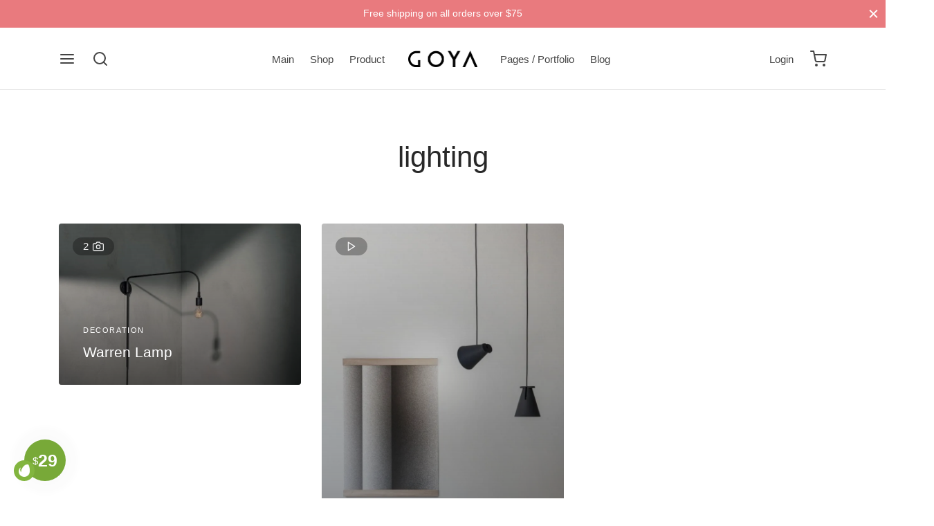

--- FILE ---
content_type: text/html; charset=UTF-8
request_url: https://goya.everthemes.com/demo-decor/tag/lighting/?cart_position=side
body_size: 34451
content:

 <!doctype html>
<html lang="en-US">
<head><meta charset="UTF-8" /><script>if(navigator.userAgent.match(/MSIE|Internet Explorer/i)||navigator.userAgent.match(/Trident\/7\..*?rv:11/i)){var href=document.location.href;if(!href.match(/[?&]nowprocket/)){if(href.indexOf("?")==-1){if(href.indexOf("#")==-1){document.location.href=href+"?nowprocket=1"}else{document.location.href=href.replace("#","?nowprocket=1#")}}else{if(href.indexOf("#")==-1){document.location.href=href+"&nowprocket=1"}else{document.location.href=href.replace("#","&nowprocket=1#")}}}}</script><script>(()=>{class RocketLazyLoadScripts{constructor(){this.v="2.0.4",this.userEvents=["keydown","keyup","mousedown","mouseup","mousemove","mouseover","mouseout","touchmove","touchstart","touchend","touchcancel","wheel","click","dblclick","input"],this.attributeEvents=["onblur","onclick","oncontextmenu","ondblclick","onfocus","onmousedown","onmouseenter","onmouseleave","onmousemove","onmouseout","onmouseover","onmouseup","onmousewheel","onscroll","onsubmit"]}async t(){this.i(),this.o(),/iP(ad|hone)/.test(navigator.userAgent)&&this.h(),this.u(),this.l(this),this.m(),this.k(this),this.p(this),this._(),await Promise.all([this.R(),this.L()]),this.lastBreath=Date.now(),this.S(this),this.P(),this.D(),this.O(),this.M(),await this.C(this.delayedScripts.normal),await this.C(this.delayedScripts.defer),await this.C(this.delayedScripts.async),await this.T(),await this.F(),await this.j(),await this.A(),window.dispatchEvent(new Event("rocket-allScriptsLoaded")),this.everythingLoaded=!0,this.lastTouchEnd&&await new Promise(t=>setTimeout(t,500-Date.now()+this.lastTouchEnd)),this.I(),this.H(),this.U(),this.W()}i(){this.CSPIssue=sessionStorage.getItem("rocketCSPIssue"),document.addEventListener("securitypolicyviolation",t=>{this.CSPIssue||"script-src-elem"!==t.violatedDirective||"data"!==t.blockedURI||(this.CSPIssue=!0,sessionStorage.setItem("rocketCSPIssue",!0))},{isRocket:!0})}o(){window.addEventListener("pageshow",t=>{this.persisted=t.persisted,this.realWindowLoadedFired=!0},{isRocket:!0}),window.addEventListener("pagehide",()=>{this.onFirstUserAction=null},{isRocket:!0})}h(){let t;function e(e){t=e}window.addEventListener("touchstart",e,{isRocket:!0}),window.addEventListener("touchend",function i(o){o.changedTouches[0]&&t.changedTouches[0]&&Math.abs(o.changedTouches[0].pageX-t.changedTouches[0].pageX)<10&&Math.abs(o.changedTouches[0].pageY-t.changedTouches[0].pageY)<10&&o.timeStamp-t.timeStamp<200&&(window.removeEventListener("touchstart",e,{isRocket:!0}),window.removeEventListener("touchend",i,{isRocket:!0}),"INPUT"===o.target.tagName&&"text"===o.target.type||(o.target.dispatchEvent(new TouchEvent("touchend",{target:o.target,bubbles:!0})),o.target.dispatchEvent(new MouseEvent("mouseover",{target:o.target,bubbles:!0})),o.target.dispatchEvent(new PointerEvent("click",{target:o.target,bubbles:!0,cancelable:!0,detail:1,clientX:o.changedTouches[0].clientX,clientY:o.changedTouches[0].clientY})),event.preventDefault()))},{isRocket:!0})}q(t){this.userActionTriggered||("mousemove"!==t.type||this.firstMousemoveIgnored?"keyup"===t.type||"mouseover"===t.type||"mouseout"===t.type||(this.userActionTriggered=!0,this.onFirstUserAction&&this.onFirstUserAction()):this.firstMousemoveIgnored=!0),"click"===t.type&&t.preventDefault(),t.stopPropagation(),t.stopImmediatePropagation(),"touchstart"===this.lastEvent&&"touchend"===t.type&&(this.lastTouchEnd=Date.now()),"click"===t.type&&(this.lastTouchEnd=0),this.lastEvent=t.type,t.composedPath&&t.composedPath()[0].getRootNode()instanceof ShadowRoot&&(t.rocketTarget=t.composedPath()[0]),this.savedUserEvents.push(t)}u(){this.savedUserEvents=[],this.userEventHandler=this.q.bind(this),this.userEvents.forEach(t=>window.addEventListener(t,this.userEventHandler,{passive:!1,isRocket:!0})),document.addEventListener("visibilitychange",this.userEventHandler,{isRocket:!0})}U(){this.userEvents.forEach(t=>window.removeEventListener(t,this.userEventHandler,{passive:!1,isRocket:!0})),document.removeEventListener("visibilitychange",this.userEventHandler,{isRocket:!0}),this.savedUserEvents.forEach(t=>{(t.rocketTarget||t.target).dispatchEvent(new window[t.constructor.name](t.type,t))})}m(){const t="return false",e=Array.from(this.attributeEvents,t=>"data-rocket-"+t),i="["+this.attributeEvents.join("],[")+"]",o="[data-rocket-"+this.attributeEvents.join("],[data-rocket-")+"]",s=(e,i,o)=>{o&&o!==t&&(e.setAttribute("data-rocket-"+i,o),e["rocket"+i]=new Function("event",o),e.setAttribute(i,t))};new MutationObserver(t=>{for(const n of t)"attributes"===n.type&&(n.attributeName.startsWith("data-rocket-")||this.everythingLoaded?n.attributeName.startsWith("data-rocket-")&&this.everythingLoaded&&this.N(n.target,n.attributeName.substring(12)):s(n.target,n.attributeName,n.target.getAttribute(n.attributeName))),"childList"===n.type&&n.addedNodes.forEach(t=>{if(t.nodeType===Node.ELEMENT_NODE)if(this.everythingLoaded)for(const i of[t,...t.querySelectorAll(o)])for(const t of i.getAttributeNames())e.includes(t)&&this.N(i,t.substring(12));else for(const e of[t,...t.querySelectorAll(i)])for(const t of e.getAttributeNames())this.attributeEvents.includes(t)&&s(e,t,e.getAttribute(t))})}).observe(document,{subtree:!0,childList:!0,attributeFilter:[...this.attributeEvents,...e]})}I(){this.attributeEvents.forEach(t=>{document.querySelectorAll("[data-rocket-"+t+"]").forEach(e=>{this.N(e,t)})})}N(t,e){const i=t.getAttribute("data-rocket-"+e);i&&(t.setAttribute(e,i),t.removeAttribute("data-rocket-"+e))}k(t){Object.defineProperty(HTMLElement.prototype,"onclick",{get(){return this.rocketonclick||null},set(e){this.rocketonclick=e,this.setAttribute(t.everythingLoaded?"onclick":"data-rocket-onclick","this.rocketonclick(event)")}})}S(t){function e(e,i){let o=e[i];e[i]=null,Object.defineProperty(e,i,{get:()=>o,set(s){t.everythingLoaded?o=s:e["rocket"+i]=o=s}})}e(document,"onreadystatechange"),e(window,"onload"),e(window,"onpageshow");try{Object.defineProperty(document,"readyState",{get:()=>t.rocketReadyState,set(e){t.rocketReadyState=e},configurable:!0}),document.readyState="loading"}catch(t){console.log("WPRocket DJE readyState conflict, bypassing")}}l(t){this.originalAddEventListener=EventTarget.prototype.addEventListener,this.originalRemoveEventListener=EventTarget.prototype.removeEventListener,this.savedEventListeners=[],EventTarget.prototype.addEventListener=function(e,i,o){o&&o.isRocket||!t.B(e,this)&&!t.userEvents.includes(e)||t.B(e,this)&&!t.userActionTriggered||e.startsWith("rocket-")||t.everythingLoaded?t.originalAddEventListener.call(this,e,i,o):(t.savedEventListeners.push({target:this,remove:!1,type:e,func:i,options:o}),"mouseenter"!==e&&"mouseleave"!==e||t.originalAddEventListener.call(this,e,t.savedUserEvents.push,o))},EventTarget.prototype.removeEventListener=function(e,i,o){o&&o.isRocket||!t.B(e,this)&&!t.userEvents.includes(e)||t.B(e,this)&&!t.userActionTriggered||e.startsWith("rocket-")||t.everythingLoaded?t.originalRemoveEventListener.call(this,e,i,o):t.savedEventListeners.push({target:this,remove:!0,type:e,func:i,options:o})}}J(t,e){this.savedEventListeners=this.savedEventListeners.filter(i=>{let o=i.type,s=i.target||window;return e!==o||t!==s||(this.B(o,s)&&(i.type="rocket-"+o),this.$(i),!1)})}H(){EventTarget.prototype.addEventListener=this.originalAddEventListener,EventTarget.prototype.removeEventListener=this.originalRemoveEventListener,this.savedEventListeners.forEach(t=>this.$(t))}$(t){t.remove?this.originalRemoveEventListener.call(t.target,t.type,t.func,t.options):this.originalAddEventListener.call(t.target,t.type,t.func,t.options)}p(t){let e;function i(e){return t.everythingLoaded?e:e.split(" ").map(t=>"load"===t||t.startsWith("load.")?"rocket-jquery-load":t).join(" ")}function o(o){function s(e){const s=o.fn[e];o.fn[e]=o.fn.init.prototype[e]=function(){return this[0]===window&&t.userActionTriggered&&("string"==typeof arguments[0]||arguments[0]instanceof String?arguments[0]=i(arguments[0]):"object"==typeof arguments[0]&&Object.keys(arguments[0]).forEach(t=>{const e=arguments[0][t];delete arguments[0][t],arguments[0][i(t)]=e})),s.apply(this,arguments),this}}if(o&&o.fn&&!t.allJQueries.includes(o)){const e={DOMContentLoaded:[],"rocket-DOMContentLoaded":[]};for(const t in e)document.addEventListener(t,()=>{e[t].forEach(t=>t())},{isRocket:!0});o.fn.ready=o.fn.init.prototype.ready=function(i){function s(){parseInt(o.fn.jquery)>2?setTimeout(()=>i.bind(document)(o)):i.bind(document)(o)}return"function"==typeof i&&(t.realDomReadyFired?!t.userActionTriggered||t.fauxDomReadyFired?s():e["rocket-DOMContentLoaded"].push(s):e.DOMContentLoaded.push(s)),o([])},s("on"),s("one"),s("off"),t.allJQueries.push(o)}e=o}t.allJQueries=[],o(window.jQuery),Object.defineProperty(window,"jQuery",{get:()=>e,set(t){o(t)}})}P(){const t=new Map;document.write=document.writeln=function(e){const i=document.currentScript,o=document.createRange(),s=i.parentElement;let n=t.get(i);void 0===n&&(n=i.nextSibling,t.set(i,n));const c=document.createDocumentFragment();o.setStart(c,0),c.appendChild(o.createContextualFragment(e)),s.insertBefore(c,n)}}async R(){return new Promise(t=>{this.userActionTriggered?t():this.onFirstUserAction=t})}async L(){return new Promise(t=>{document.addEventListener("DOMContentLoaded",()=>{this.realDomReadyFired=!0,t()},{isRocket:!0})})}async j(){return this.realWindowLoadedFired?Promise.resolve():new Promise(t=>{window.addEventListener("load",t,{isRocket:!0})})}M(){this.pendingScripts=[];this.scriptsMutationObserver=new MutationObserver(t=>{for(const e of t)e.addedNodes.forEach(t=>{"SCRIPT"!==t.tagName||t.noModule||t.isWPRocket||this.pendingScripts.push({script:t,promise:new Promise(e=>{const i=()=>{const i=this.pendingScripts.findIndex(e=>e.script===t);i>=0&&this.pendingScripts.splice(i,1),e()};t.addEventListener("load",i,{isRocket:!0}),t.addEventListener("error",i,{isRocket:!0}),setTimeout(i,1e3)})})})}),this.scriptsMutationObserver.observe(document,{childList:!0,subtree:!0})}async F(){await this.X(),this.pendingScripts.length?(await this.pendingScripts[0].promise,await this.F()):this.scriptsMutationObserver.disconnect()}D(){this.delayedScripts={normal:[],async:[],defer:[]},document.querySelectorAll("script[type$=rocketlazyloadscript]").forEach(t=>{t.hasAttribute("data-rocket-src")?t.hasAttribute("async")&&!1!==t.async?this.delayedScripts.async.push(t):t.hasAttribute("defer")&&!1!==t.defer||"module"===t.getAttribute("data-rocket-type")?this.delayedScripts.defer.push(t):this.delayedScripts.normal.push(t):this.delayedScripts.normal.push(t)})}async _(){await this.L();let t=[];document.querySelectorAll("script[type$=rocketlazyloadscript][data-rocket-src]").forEach(e=>{let i=e.getAttribute("data-rocket-src");if(i&&!i.startsWith("data:")){i.startsWith("//")&&(i=location.protocol+i);try{const o=new URL(i).origin;o!==location.origin&&t.push({src:o,crossOrigin:e.crossOrigin||"module"===e.getAttribute("data-rocket-type")})}catch(t){}}}),t=[...new Map(t.map(t=>[JSON.stringify(t),t])).values()],this.Y(t,"preconnect")}async G(t){if(await this.K(),!0!==t.noModule||!("noModule"in HTMLScriptElement.prototype))return new Promise(e=>{let i;function o(){(i||t).setAttribute("data-rocket-status","executed"),e()}try{if(navigator.userAgent.includes("Firefox/")||""===navigator.vendor||this.CSPIssue)i=document.createElement("script"),[...t.attributes].forEach(t=>{let e=t.nodeName;"type"!==e&&("data-rocket-type"===e&&(e="type"),"data-rocket-src"===e&&(e="src"),i.setAttribute(e,t.nodeValue))}),t.text&&(i.text=t.text),t.nonce&&(i.nonce=t.nonce),i.hasAttribute("src")?(i.addEventListener("load",o,{isRocket:!0}),i.addEventListener("error",()=>{i.setAttribute("data-rocket-status","failed-network"),e()},{isRocket:!0}),setTimeout(()=>{i.isConnected||e()},1)):(i.text=t.text,o()),i.isWPRocket=!0,t.parentNode.replaceChild(i,t);else{const i=t.getAttribute("data-rocket-type"),s=t.getAttribute("data-rocket-src");i?(t.type=i,t.removeAttribute("data-rocket-type")):t.removeAttribute("type"),t.addEventListener("load",o,{isRocket:!0}),t.addEventListener("error",i=>{this.CSPIssue&&i.target.src.startsWith("data:")?(console.log("WPRocket: CSP fallback activated"),t.removeAttribute("src"),this.G(t).then(e)):(t.setAttribute("data-rocket-status","failed-network"),e())},{isRocket:!0}),s?(t.fetchPriority="high",t.removeAttribute("data-rocket-src"),t.src=s):t.src="data:text/javascript;base64,"+window.btoa(unescape(encodeURIComponent(t.text)))}}catch(i){t.setAttribute("data-rocket-status","failed-transform"),e()}});t.setAttribute("data-rocket-status","skipped")}async C(t){const e=t.shift();return e?(e.isConnected&&await this.G(e),this.C(t)):Promise.resolve()}O(){this.Y([...this.delayedScripts.normal,...this.delayedScripts.defer,...this.delayedScripts.async],"preload")}Y(t,e){this.trash=this.trash||[];let i=!0;var o=document.createDocumentFragment();t.forEach(t=>{const s=t.getAttribute&&t.getAttribute("data-rocket-src")||t.src;if(s&&!s.startsWith("data:")){const n=document.createElement("link");n.href=s,n.rel=e,"preconnect"!==e&&(n.as="script",n.fetchPriority=i?"high":"low"),t.getAttribute&&"module"===t.getAttribute("data-rocket-type")&&(n.crossOrigin=!0),t.crossOrigin&&(n.crossOrigin=t.crossOrigin),t.integrity&&(n.integrity=t.integrity),t.nonce&&(n.nonce=t.nonce),o.appendChild(n),this.trash.push(n),i=!1}}),document.head.appendChild(o)}W(){this.trash.forEach(t=>t.remove())}async T(){try{document.readyState="interactive"}catch(t){}this.fauxDomReadyFired=!0;try{await this.K(),this.J(document,"readystatechange"),document.dispatchEvent(new Event("rocket-readystatechange")),await this.K(),document.rocketonreadystatechange&&document.rocketonreadystatechange(),await this.K(),this.J(document,"DOMContentLoaded"),document.dispatchEvent(new Event("rocket-DOMContentLoaded")),await this.K(),this.J(window,"DOMContentLoaded"),window.dispatchEvent(new Event("rocket-DOMContentLoaded"))}catch(t){console.error(t)}}async A(){try{document.readyState="complete"}catch(t){}try{await this.K(),this.J(document,"readystatechange"),document.dispatchEvent(new Event("rocket-readystatechange")),await this.K(),document.rocketonreadystatechange&&document.rocketonreadystatechange(),await this.K(),this.J(window,"load"),window.dispatchEvent(new Event("rocket-load")),await this.K(),window.rocketonload&&window.rocketonload(),await this.K(),this.allJQueries.forEach(t=>t(window).trigger("rocket-jquery-load")),await this.K(),this.J(window,"pageshow");const t=new Event("rocket-pageshow");t.persisted=this.persisted,window.dispatchEvent(t),await this.K(),window.rocketonpageshow&&window.rocketonpageshow({persisted:this.persisted})}catch(t){console.error(t)}}async K(){Date.now()-this.lastBreath>45&&(await this.X(),this.lastBreath=Date.now())}async X(){return document.hidden?new Promise(t=>setTimeout(t)):new Promise(t=>requestAnimationFrame(t))}B(t,e){return e===document&&"readystatechange"===t||(e===document&&"DOMContentLoaded"===t||(e===window&&"DOMContentLoaded"===t||(e===window&&"load"===t||e===window&&"pageshow"===t)))}static run(){(new RocketLazyLoadScripts).t()}}RocketLazyLoadScripts.run()})();</script>
	
	<meta name="viewport" content="width=device-width, initial-scale=1, minimum-scale=1">
	<link rel="profile" href="http://gmpg.org/xfn/11">
	<link rel="pingback" href="https://goya.everthemes.com/demo-decor/xmlrpc.php">
					<script type="rocketlazyloadscript">document.documentElement.className = document.documentElement.className + ' yes-js js_active js'</script>
			<title>lighting &#8211; Goya Decor</title>
<link crossorigin data-rocket-preconnect href="https://goyacdn.everthemes.com" rel="preconnect">
<meta name='robots' content='max-image-preview:large' />
<link rel="alternate" type="application/rss+xml" title="Goya Decor &raquo; Feed" href="https://goya.everthemes.com/demo-decor/feed/" />
<link rel="alternate" type="application/rss+xml" title="Goya Decor &raquo; Comments Feed" href="https://goya.everthemes.com/demo-decor/comments/feed/" />
<link rel="alternate" type="application/rss+xml" title="Goya Decor &raquo; lighting Tag Feed" href="https://goya.everthemes.com/demo-decor/tag/lighting/feed/" />
<link rel='stylesheet' id='wp-block-library-css' href='https://goyacdn.everthemes.com/demo-decor/wp-includes/css/dist/block-library/style.min.css?ver=6.4.1' media='all' />
<style id='wp-block-library-theme-inline-css'>
.wp-block-audio figcaption{color:#555;font-size:13px;text-align:center}.is-dark-theme .wp-block-audio figcaption{color:hsla(0,0%,100%,.65)}.wp-block-audio{margin:0 0 1em}.wp-block-code{border:1px solid #ccc;border-radius:4px;font-family:Menlo,Consolas,monaco,monospace;padding:.8em 1em}.wp-block-embed figcaption{color:#555;font-size:13px;text-align:center}.is-dark-theme .wp-block-embed figcaption{color:hsla(0,0%,100%,.65)}.wp-block-embed{margin:0 0 1em}.blocks-gallery-caption{color:#555;font-size:13px;text-align:center}.is-dark-theme .blocks-gallery-caption{color:hsla(0,0%,100%,.65)}.wp-block-image figcaption{color:#555;font-size:13px;text-align:center}.is-dark-theme .wp-block-image figcaption{color:hsla(0,0%,100%,.65)}.wp-block-image{margin:0 0 1em}.wp-block-pullquote{border-bottom:4px solid;border-top:4px solid;color:currentColor;margin-bottom:1.75em}.wp-block-pullquote cite,.wp-block-pullquote footer,.wp-block-pullquote__citation{color:currentColor;font-size:.8125em;font-style:normal;text-transform:uppercase}.wp-block-quote{border-left:.25em solid;margin:0 0 1.75em;padding-left:1em}.wp-block-quote cite,.wp-block-quote footer{color:currentColor;font-size:.8125em;font-style:normal;position:relative}.wp-block-quote.has-text-align-right{border-left:none;border-right:.25em solid;padding-left:0;padding-right:1em}.wp-block-quote.has-text-align-center{border:none;padding-left:0}.wp-block-quote.is-large,.wp-block-quote.is-style-large,.wp-block-quote.is-style-plain{border:none}.wp-block-search .wp-block-search__label{font-weight:700}.wp-block-search__button{border:1px solid #ccc;padding:.375em .625em}:where(.wp-block-group.has-background){padding:1.25em 2.375em}.wp-block-separator.has-css-opacity{opacity:.4}.wp-block-separator{border:none;border-bottom:2px solid;margin-left:auto;margin-right:auto}.wp-block-separator.has-alpha-channel-opacity{opacity:1}.wp-block-separator:not(.is-style-wide):not(.is-style-dots){width:100px}.wp-block-separator.has-background:not(.is-style-dots){border-bottom:none;height:1px}.wp-block-separator.has-background:not(.is-style-wide):not(.is-style-dots){height:2px}.wp-block-table{margin:0 0 1em}.wp-block-table td,.wp-block-table th{word-break:normal}.wp-block-table figcaption{color:#555;font-size:13px;text-align:center}.is-dark-theme .wp-block-table figcaption{color:hsla(0,0%,100%,.65)}.wp-block-video figcaption{color:#555;font-size:13px;text-align:center}.is-dark-theme .wp-block-video figcaption{color:hsla(0,0%,100%,.65)}.wp-block-video{margin:0 0 1em}.wp-block-template-part.has-background{margin-bottom:0;margin-top:0;padding:1.25em 2.375em}
</style>
<link data-minify="1" rel='stylesheet' id='wc-blocks-vendors-style-css' href='https://goyacdn.everthemes.com/demo-decor/wp-content/cache/min/2/demo-decor/wp-content/plugins/woocommerce/packages/woocommerce-blocks/build/wc-blocks-vendors-style.css?ver=1718773133' media='all' />
<link data-minify="1" rel='stylesheet' id='wc-blocks-style-css' href='https://goyacdn.everthemes.com/demo-decor/wp-content/cache/min/2/demo-decor/wp-content/plugins/woocommerce/packages/woocommerce-blocks/build/wc-blocks-style.css?ver=1718773133' media='all' />
<link data-minify="1" rel='stylesheet' id='jquery-selectBox-css' href='https://goyacdn.everthemes.com/demo-decor/wp-content/cache/min/2/demo-decor/wp-content/plugins/yith-woocommerce-wishlist/assets/css/jquery.selectBox.css?ver=1718773133' media='all' />
<link data-minify="1" rel='stylesheet' id='woocommerce_prettyPhoto_css-css' href='https://goyacdn.everthemes.com/demo-decor/wp-content/cache/min/2/demo-decor/wp-content/plugins/woocommerce/assets/css/prettyPhoto.css?ver=1718773133' media='all' />
<link data-minify="1" rel='stylesheet' id='yith-wcwl-main-css' href='https://goyacdn.everthemes.com/demo-decor/wp-content/cache/min/2/demo-decor/wp-content/plugins/yith-woocommerce-wishlist/assets/css/style.css?ver=1718773133' media='all' />
<style id='yith-wcwl-main-inline-css'>
 :root { --rounded-corners-radius: 0px; --add-to-cart-rounded-corners-radius: 0px; --feedback-duration: 3s } 
 :root { --rounded-corners-radius: 0px; --add-to-cart-rounded-corners-radius: 0px; --feedback-duration: 3s } 
</style>
<style id='classic-theme-styles-inline-css'>
/*! This file is auto-generated */
.wp-block-button__link{color:#fff;background-color:#32373c;border-radius:9999px;box-shadow:none;text-decoration:none;padding:calc(.667em + 2px) calc(1.333em + 2px);font-size:1.125em}.wp-block-file__button{background:#32373c;color:#fff;text-decoration:none}
</style>
<style id='global-styles-inline-css'>
body{--wp--preset--color--black: #000000;--wp--preset--color--cyan-bluish-gray: #abb8c3;--wp--preset--color--white: #ffffff;--wp--preset--color--pale-pink: #f78da7;--wp--preset--color--vivid-red: #cf2e2e;--wp--preset--color--luminous-vivid-orange: #ff6900;--wp--preset--color--luminous-vivid-amber: #fcb900;--wp--preset--color--light-green-cyan: #7bdcb5;--wp--preset--color--vivid-green-cyan: #00d084;--wp--preset--color--pale-cyan-blue: #8ed1fc;--wp--preset--color--vivid-cyan-blue: #0693e3;--wp--preset--color--vivid-purple: #9b51e0;--wp--preset--color--gutenberg-white: #ffffff;--wp--preset--color--gutenberg-shade: #f8f8f8;--wp--preset--color--gutenberg-gray: #686868;--wp--preset--color--gutenberg-dark: #282828;--wp--preset--color--gutenberg-accent: #b9a16b;--wp--preset--gradient--vivid-cyan-blue-to-vivid-purple: linear-gradient(135deg,rgba(6,147,227,1) 0%,rgb(155,81,224) 100%);--wp--preset--gradient--light-green-cyan-to-vivid-green-cyan: linear-gradient(135deg,rgb(122,220,180) 0%,rgb(0,208,130) 100%);--wp--preset--gradient--luminous-vivid-amber-to-luminous-vivid-orange: linear-gradient(135deg,rgba(252,185,0,1) 0%,rgba(255,105,0,1) 100%);--wp--preset--gradient--luminous-vivid-orange-to-vivid-red: linear-gradient(135deg,rgba(255,105,0,1) 0%,rgb(207,46,46) 100%);--wp--preset--gradient--very-light-gray-to-cyan-bluish-gray: linear-gradient(135deg,rgb(238,238,238) 0%,rgb(169,184,195) 100%);--wp--preset--gradient--cool-to-warm-spectrum: linear-gradient(135deg,rgb(74,234,220) 0%,rgb(151,120,209) 20%,rgb(207,42,186) 40%,rgb(238,44,130) 60%,rgb(251,105,98) 80%,rgb(254,248,76) 100%);--wp--preset--gradient--blush-light-purple: linear-gradient(135deg,rgb(255,206,236) 0%,rgb(152,150,240) 100%);--wp--preset--gradient--blush-bordeaux: linear-gradient(135deg,rgb(254,205,165) 0%,rgb(254,45,45) 50%,rgb(107,0,62) 100%);--wp--preset--gradient--luminous-dusk: linear-gradient(135deg,rgb(255,203,112) 0%,rgb(199,81,192) 50%,rgb(65,88,208) 100%);--wp--preset--gradient--pale-ocean: linear-gradient(135deg,rgb(255,245,203) 0%,rgb(182,227,212) 50%,rgb(51,167,181) 100%);--wp--preset--gradient--electric-grass: linear-gradient(135deg,rgb(202,248,128) 0%,rgb(113,206,126) 100%);--wp--preset--gradient--midnight: linear-gradient(135deg,rgb(2,3,129) 0%,rgb(40,116,252) 100%);--wp--preset--font-size--small: 13px;--wp--preset--font-size--medium: 20px;--wp--preset--font-size--large: 36px;--wp--preset--font-size--x-large: 42px;--wp--preset--spacing--20: 0.44rem;--wp--preset--spacing--30: 0.67rem;--wp--preset--spacing--40: 1rem;--wp--preset--spacing--50: 1.5rem;--wp--preset--spacing--60: 2.25rem;--wp--preset--spacing--70: 3.38rem;--wp--preset--spacing--80: 5.06rem;--wp--preset--shadow--natural: 6px 6px 9px rgba(0, 0, 0, 0.2);--wp--preset--shadow--deep: 12px 12px 50px rgba(0, 0, 0, 0.4);--wp--preset--shadow--sharp: 6px 6px 0px rgba(0, 0, 0, 0.2);--wp--preset--shadow--outlined: 6px 6px 0px -3px rgba(255, 255, 255, 1), 6px 6px rgba(0, 0, 0, 1);--wp--preset--shadow--crisp: 6px 6px 0px rgba(0, 0, 0, 1);}:where(.is-layout-flex){gap: 0.5em;}:where(.is-layout-grid){gap: 0.5em;}body .is-layout-flow > .alignleft{float: left;margin-inline-start: 0;margin-inline-end: 2em;}body .is-layout-flow > .alignright{float: right;margin-inline-start: 2em;margin-inline-end: 0;}body .is-layout-flow > .aligncenter{margin-left: auto !important;margin-right: auto !important;}body .is-layout-constrained > .alignleft{float: left;margin-inline-start: 0;margin-inline-end: 2em;}body .is-layout-constrained > .alignright{float: right;margin-inline-start: 2em;margin-inline-end: 0;}body .is-layout-constrained > .aligncenter{margin-left: auto !important;margin-right: auto !important;}body .is-layout-constrained > :where(:not(.alignleft):not(.alignright):not(.alignfull)){max-width: var(--wp--style--global--content-size);margin-left: auto !important;margin-right: auto !important;}body .is-layout-constrained > .alignwide{max-width: var(--wp--style--global--wide-size);}body .is-layout-flex{display: flex;}body .is-layout-flex{flex-wrap: wrap;align-items: center;}body .is-layout-flex > *{margin: 0;}body .is-layout-grid{display: grid;}body .is-layout-grid > *{margin: 0;}:where(.wp-block-columns.is-layout-flex){gap: 2em;}:where(.wp-block-columns.is-layout-grid){gap: 2em;}:where(.wp-block-post-template.is-layout-flex){gap: 1.25em;}:where(.wp-block-post-template.is-layout-grid){gap: 1.25em;}.has-black-color{color: var(--wp--preset--color--black) !important;}.has-cyan-bluish-gray-color{color: var(--wp--preset--color--cyan-bluish-gray) !important;}.has-white-color{color: var(--wp--preset--color--white) !important;}.has-pale-pink-color{color: var(--wp--preset--color--pale-pink) !important;}.has-vivid-red-color{color: var(--wp--preset--color--vivid-red) !important;}.has-luminous-vivid-orange-color{color: var(--wp--preset--color--luminous-vivid-orange) !important;}.has-luminous-vivid-amber-color{color: var(--wp--preset--color--luminous-vivid-amber) !important;}.has-light-green-cyan-color{color: var(--wp--preset--color--light-green-cyan) !important;}.has-vivid-green-cyan-color{color: var(--wp--preset--color--vivid-green-cyan) !important;}.has-pale-cyan-blue-color{color: var(--wp--preset--color--pale-cyan-blue) !important;}.has-vivid-cyan-blue-color{color: var(--wp--preset--color--vivid-cyan-blue) !important;}.has-vivid-purple-color{color: var(--wp--preset--color--vivid-purple) !important;}.has-black-background-color{background-color: var(--wp--preset--color--black) !important;}.has-cyan-bluish-gray-background-color{background-color: var(--wp--preset--color--cyan-bluish-gray) !important;}.has-white-background-color{background-color: var(--wp--preset--color--white) !important;}.has-pale-pink-background-color{background-color: var(--wp--preset--color--pale-pink) !important;}.has-vivid-red-background-color{background-color: var(--wp--preset--color--vivid-red) !important;}.has-luminous-vivid-orange-background-color{background-color: var(--wp--preset--color--luminous-vivid-orange) !important;}.has-luminous-vivid-amber-background-color{background-color: var(--wp--preset--color--luminous-vivid-amber) !important;}.has-light-green-cyan-background-color{background-color: var(--wp--preset--color--light-green-cyan) !important;}.has-vivid-green-cyan-background-color{background-color: var(--wp--preset--color--vivid-green-cyan) !important;}.has-pale-cyan-blue-background-color{background-color: var(--wp--preset--color--pale-cyan-blue) !important;}.has-vivid-cyan-blue-background-color{background-color: var(--wp--preset--color--vivid-cyan-blue) !important;}.has-vivid-purple-background-color{background-color: var(--wp--preset--color--vivid-purple) !important;}.has-black-border-color{border-color: var(--wp--preset--color--black) !important;}.has-cyan-bluish-gray-border-color{border-color: var(--wp--preset--color--cyan-bluish-gray) !important;}.has-white-border-color{border-color: var(--wp--preset--color--white) !important;}.has-pale-pink-border-color{border-color: var(--wp--preset--color--pale-pink) !important;}.has-vivid-red-border-color{border-color: var(--wp--preset--color--vivid-red) !important;}.has-luminous-vivid-orange-border-color{border-color: var(--wp--preset--color--luminous-vivid-orange) !important;}.has-luminous-vivid-amber-border-color{border-color: var(--wp--preset--color--luminous-vivid-amber) !important;}.has-light-green-cyan-border-color{border-color: var(--wp--preset--color--light-green-cyan) !important;}.has-vivid-green-cyan-border-color{border-color: var(--wp--preset--color--vivid-green-cyan) !important;}.has-pale-cyan-blue-border-color{border-color: var(--wp--preset--color--pale-cyan-blue) !important;}.has-vivid-cyan-blue-border-color{border-color: var(--wp--preset--color--vivid-cyan-blue) !important;}.has-vivid-purple-border-color{border-color: var(--wp--preset--color--vivid-purple) !important;}.has-vivid-cyan-blue-to-vivid-purple-gradient-background{background: var(--wp--preset--gradient--vivid-cyan-blue-to-vivid-purple) !important;}.has-light-green-cyan-to-vivid-green-cyan-gradient-background{background: var(--wp--preset--gradient--light-green-cyan-to-vivid-green-cyan) !important;}.has-luminous-vivid-amber-to-luminous-vivid-orange-gradient-background{background: var(--wp--preset--gradient--luminous-vivid-amber-to-luminous-vivid-orange) !important;}.has-luminous-vivid-orange-to-vivid-red-gradient-background{background: var(--wp--preset--gradient--luminous-vivid-orange-to-vivid-red) !important;}.has-very-light-gray-to-cyan-bluish-gray-gradient-background{background: var(--wp--preset--gradient--very-light-gray-to-cyan-bluish-gray) !important;}.has-cool-to-warm-spectrum-gradient-background{background: var(--wp--preset--gradient--cool-to-warm-spectrum) !important;}.has-blush-light-purple-gradient-background{background: var(--wp--preset--gradient--blush-light-purple) !important;}.has-blush-bordeaux-gradient-background{background: var(--wp--preset--gradient--blush-bordeaux) !important;}.has-luminous-dusk-gradient-background{background: var(--wp--preset--gradient--luminous-dusk) !important;}.has-pale-ocean-gradient-background{background: var(--wp--preset--gradient--pale-ocean) !important;}.has-electric-grass-gradient-background{background: var(--wp--preset--gradient--electric-grass) !important;}.has-midnight-gradient-background{background: var(--wp--preset--gradient--midnight) !important;}.has-small-font-size{font-size: var(--wp--preset--font-size--small) !important;}.has-medium-font-size{font-size: var(--wp--preset--font-size--medium) !important;}.has-large-font-size{font-size: var(--wp--preset--font-size--large) !important;}.has-x-large-font-size{font-size: var(--wp--preset--font-size--x-large) !important;}
.wp-block-navigation a:where(:not(.wp-element-button)){color: inherit;}
:where(.wp-block-post-template.is-layout-flex){gap: 1.25em;}:where(.wp-block-post-template.is-layout-grid){gap: 1.25em;}
:where(.wp-block-columns.is-layout-flex){gap: 2em;}:where(.wp-block-columns.is-layout-grid){gap: 2em;}
.wp-block-pullquote{font-size: 1.5em;line-height: 1.6;}
</style>
<style id='woocommerce-inline-inline-css'>
.woocommerce form .form-row .required { visibility: visible; }
</style>
<link rel='stylesheet' id='woo-variation-swatches-css' href='https://goyacdn.everthemes.com/demo-decor/wp-content/plugins/woo-variation-swatches/assets/css/frontend.min.css?ver=1761802582' media='all' />
<style id='woo-variation-swatches-inline-css'>
:root {
--wvs-tick:url("data:image/svg+xml;utf8,%3Csvg filter='drop-shadow(0px 0px 2px rgb(0 0 0 / .8))' xmlns='http://www.w3.org/2000/svg'  viewBox='0 0 30 30'%3E%3Cpath fill='none' stroke='%23ffffff' stroke-linecap='round' stroke-linejoin='round' stroke-width='4' d='M4 16L11 23 27 7'/%3E%3C/svg%3E");

--wvs-cross:url("data:image/svg+xml;utf8,%3Csvg filter='drop-shadow(0px 0px 5px rgb(255 255 255 / .6))' xmlns='http://www.w3.org/2000/svg' width='72px' height='72px' viewBox='0 0 24 24'%3E%3Cpath fill='none' stroke='%23ff0000' stroke-linecap='round' stroke-width='0.6' d='M5 5L19 19M19 5L5 19'/%3E%3C/svg%3E");
--wvs-single-product-item-width:30px;
--wvs-single-product-item-height:30px;
--wvs-single-product-item-font-size:16px}
</style>
<link data-minify="1" rel='stylesheet' id='goya-grid-css' href='https://goyacdn.everthemes.com/demo-decor/wp-content/cache/min/2/demo-decor/wp-content/themes/goya/assets/css/grid.css?ver=1718773133' media='all' />
<link data-minify="1" rel='stylesheet' id='goya-core-css' href='https://goyacdn.everthemes.com/demo-decor/wp-content/cache/min/2/demo-decor/wp-content/themes/goya/assets/css/core.css?ver=1718773133' media='all' />
<link data-minify="1" rel='stylesheet' id='goya-icons-css' href='https://goyacdn.everthemes.com/demo-decor/wp-content/cache/min/2/demo-decor/wp-content/themes/goya/assets/icons/theme-icons/style.css?ver=1718773133' media='all' />
<link data-minify="1" rel='stylesheet' id='goya-shop-css' href='https://goyacdn.everthemes.com/demo-decor/wp-content/cache/min/2/demo-decor/wp-content/themes/goya/assets/css/shop.css?ver=1718773134' media='all' />
<link data-minify="1" rel='stylesheet' id='goya-elements-css' href='https://goyacdn.everthemes.com/demo-decor/wp-content/cache/min/2/demo-decor/wp-content/themes/goya/assets/css/vc-elements.css?ver=1718773134' media='all' />
<style id='goya-customizer-styles-inline-css'>
body,blockquote cite,div.vc_progress_bar .vc_single_bar .vc_label,div.vc_toggle_size_sm .vc_toggle_title h4 {font-size:15px;}@media all and (max-width:767px) {input[type="text"], input[type="password"], input[type="number"], input[type="date"], input[type="datetime"], input[type="datetime-local"], input[type="time"], input[type="month"], input[type="week"], input[type="email"], input[type="search"], input[type="tel"], input[type="url"], input.input-text, select, textarea {font-size:16px;}}.wp-caption-text,.woocommerce-breadcrumb,.post.listing .listing_content .post-meta,.footer-bar .footer-bar-content,.side-menu .mobile-widgets p,.side-menu .side-widgets p,.products .product.product-category a div h2 .count,#payment .payment_methods li .payment_box,#payment .payment_methods li a.about_paypal,.et-product-detail .summary .sizing_guide,#reviews .commentlist li .comment-text .woocommerce-review__verified,#reviews .commentlist li .comment-text .woocommerce-review__published-date,.commentlist > li .comment-meta,.widget .type-post .post-meta,.widget_rss .rss-date,.wp-block-latest-comments__comment-date,.wp-block-latest-posts__post-date,.commentlist > li .reply,.comment-reply-title small,.commentlist .bypostauthor .post-author,.commentlist .bypostauthor > .comment-body .fn:after,.et-portfolio.et-portfolio-style-hover-card .type-portfolio .et-portfolio-excerpt {font-size:13px;}h1, h2, h3, h4, h5, h6, .page-title{color:#282828;}.et-banner .et-banner-content .et-banner-title.color-accent,.et-banner .et-banner-content .et-banner-subtitle.color-accent,.et-banner .et-banner-content .et-banner-link.link.color-accent,.et-banner .et-banner-content .et-banner-link.link.color-accent:hover,.et-banner .et-banner-content .et-banner-link.outlined.color-accent,.et-banner .et-banner-content .et-banner-link.outlined.color-accent:hover {color:#b9a16b;}.et-banner .et-banner-content .et-banner-subtitle.tag_style.color-accent,.et-banner .et-banner-content .et-banner-link.solid.color-accent,.et-banner .et-banner-content .et-banner-link.solid.color-accent:hover {background:#b9a16b;}.et-iconbox.icon-style-background.icon-color-accent .et-feature-icon {background:#b9a16b;}.et-iconbox.icon-style-border.icon-color-accent .et-feature-icon,.et-iconbox.icon-style-simple.icon-color-accent .et-feature-icon {color:#b9a16b;}.et-counter.counter-color-accent .h1,.et-counter.icon-color-accent i {color:#b9a16b;}.et_btn.solid.color-accent {background:#b9a16b;}.et_btn.link.color-accent,.et_btn.outlined.color-accent,.et_btn.outlined.color-accent:hover {color:#b9a16b;}.et-animatype.color-accent .et-animated-entry,.et-stroketype.color-accent *{color:#b9a16b;}.slick-prev:hover,.slick-next:hover,.flex-prev:hover,.flex-next:hover,.mfp-wrap.quick-search .mfp-content [type="submit"],.et-close,.single-product .pswp__button:hover,.content404 h4,.woocommerce-tabs .tabs li a span,.woo-variation-gallery-wrapper .woo-variation-gallery-trigger:hover:after,.mobile-menu li.menu-item-has-children.active > .et-menu-toggle:after,.remove:hover, a.remove:hover,span.minicart-counter.et-count-zero,.tag-cloud-link .tag-link-count,.star-rating > span:before,.comment-form-rating .stars > span:before,.wpmc-tabs-wrapper li.wpmc-tab-item.current,div.argmc-wrapper .tab-completed-icon:before,div.argmc-wrapper .argmc-tab-item.completed .argmc-tab-number,.widget ul li.active,.et-wp-gallery-popup .mfp-arrow {color:#b9a16b;}.menu-item.accent-color a,.accent-color:not(.fancy-tag),.accent-color:not(.fancy-tag) .wpb_wrapper > h1,.accent-color:not(.fancy-tag) .wpb_wrapper > h2,.accent-color:not(.fancy-tag) .wpb_wrapper > h3,.accent-color:not(.fancy-tag) .wpb_wrapper > h4,.accent-color:not(.fancy-tag) .wpb_wrapper > h5,.accent-color:not(.fancy-tag) .wpb_wrapper > h6,.accent-color:not(.fancy-tag) .wpb_wrapper > p {color:#b9a16b !important;}.accent-color.fancy-tag,.wpb_text_column .accent-color.fancy-tag:last-child,.accent-color.fancy-tag .wpb_wrapper > h1,.accent-color.fancy-tag .wpb_wrapper > h2,.accent-color.fancy-tag .wpb_wrapper > h3,.accent-color.fancy-tag .wpb_wrapper > h4,.accent-color.fancy-tag .wpb_wrapper > h5,.accent-color.fancy-tag .wpb_wrapper > h6,.accent-color.fancy-tag .wpb_wrapper > p {background-color:#b9a16b;}.wpmc-tabs-wrapper li.wpmc-tab-item.current .wpmc-tab-number,.wpmc-tabs-wrapper li.wpmc-tab-item.current:before,.tag-cloud-link:hover,div.argmc-wrapper .argmc-tab-item.completed .argmc-tab-number,div.argmc-wrapper .argmc-tab-item.current .argmc-tab-number,div.argmc-wrapper .argmc-tab-item.last.current + .argmc-tab-item:hover .argmc-tab-number {border-color:#b9a16b;}.vc_progress_bar.vc_progress-bar-color-bar_orange .vc_single_bar span.vc_bar,span.minicart-counter,.filter-trigger .et-active-filters-count,.et-active-filters-count,div.argmc-wrapper .argmc-tab-item.current .argmc-tab-number,div.argmc-wrapper .argmc-tab-item.visited:hover .argmc-tab-number,div.argmc-wrapper .argmc-tab-item.last.current + .argmc-tab-item:hover .argmc-tab-number,.slick-dots li button:hover,.wpb_column.et-light-column .postline:before,.wpb_column.et-light-column .postline-medium:before,.wpb_column.et-light-column .postline-large:before,.et-feat-video-btn:hover .et-featured-video-icon:after,.post.type-post.sticky .entry-title a:after {background-color:#b9a16b;}div.argmc-wrapper .argmc-tab-item.visited:before {border-bottom-color:#b9a16b;}.yith-wcan-loading:after,.blockUI.blockOverlay:after,.easyzoom-notice:after,.woocommerce-product-gallery__wrapper .slick:after,.add_to_cart_button.loading:after,.et-loader:after {background-color:#b9a16b;}.fancy-title,h1.fancy-title,h2.fancy-title,h3.fancy-title,h4.fancy-title,h5.fancy-title,h6.fancy-title {color:#b9a16b}.fancy-tag,h1.fancy-tag,h2.fancy-tag,h3.fancy-tag,h4.fancy-tag,h5.fancy-tag,h6.fancy-tag {background-color:#b9a16b}@media only screen and (max-width:991px) {.site-header .header-mobile {display:block !important;}.site-header .header-main,.site-header .header-bottom {display:none !important;}}@media only screen and (min-width:992px) {.site-header,.header-spacer,.product-header-spacer {height:90px;}.page-header-transparent .hero-header .hero-title {padding-top:90px;}.et-product-detail.et-product-layout-no-padding.product-header-transparent .showcase-inner .product-information {padding-top:90px;}.header_on_scroll:not(.megamenu-active) .site-header,.header_on_scroll:not(.megamenu-active) .header-spacer,.header_on_scroll:not(.megamenu-active) .product-header-spacer {height:90px;}}@media only screen and (max-width:991px) {.site-header,.header_on_scroll .site-header,.header-spacer,.product-header-spacer {height:60px;}.page-header-transparent .hero-header .hero-title {padding-top:60px;}}@media screen and (min-width:576px) and (max-width:767px) {.sticky-product-bar {height:60px;}.product-bar-visible.single-product.fixed-product-bar-bottom .footer {margin-bottom:60px;}.product-bar-visible.single-product.fixed-product-bar-bottom #scroll_to_top.active {bottom:70px;}}.page-header-regular .site-header,.header_on_scroll .site-header {background-color:#ffffff;}@media only screen and (max-width:576px) {.page-header-transparent:not(.header-transparent-mobiles):not(.header_on_scroll) .site-header {background-color:#ffffff;}}.site-header a,.site-header .menu-toggle,.site-header .goya-search button {color:#444444;}@media only screen and (max-width:767px) {.sticky-header-light .site-header .menu-toggle:hover,.header-transparent-mobiles.sticky-header-light.header_on_scroll .site-header a.icon,.header-transparent-mobiles.sticky-header-light.header_on_scroll .site-header .menu-toggle,.header-transparent-mobiles.light-title:not(.header_on_scroll) .site-header a.icon,.header-transparent-mobiles.light-title:not(.header_on_scroll) .site-header .menu-toggle {color:#ffffff;}}@media only screen and (min-width:768px) {.light-title:not(.header_on_scroll) .site-header .site-title,.light-title:not(.header_on_scroll) .site-header .et-header-menu>li> a,.sticky-header-light.header_on_scroll .site-header .et-header-menu>li> a,.light-title:not(.header_on_scroll) span.minicart-counter.et-count-zero,.sticky-header-light.header_on_scroll .site-header .icon,.sticky-header-light.header_on_scroll .site-header .menu-toggle,.light-title:not(.header_on_scroll) .site-header .icon,.light-title:not(.header_on_scroll) .site-header .menu-toggle {color:#ffffff;}}.et-header-menu .menu-label,.mobile-menu .menu-label {background-color:#bbbbbb;}.et-header-menu ul.sub-menu:before,.et-header-menu .sub-menu .sub-menu {background-color:#ffffff !important;}.et-header-menu>li.menu-item-has-children > a:after {border-bottom-color:#ffffff;}.et-header-menu .sub-menu li.menu-item-has-children:after,.et-header-menu ul.sub-menu li a {color:#444444;}.side-panel .mobile-bar,.side-panel .mobile-bar.dark {background:#f8f8f8;}.side-mobile-menu,.side-mobile-menu.dark { background:#ffffff;}.side-fullscreen-menu,.side-fullscreen-menu.dark { background:#ffffff;}.site-footer,.site-footer.dark {background-color:#3a3a3a;}.site-footer .footer-bar.custom-color-1,.site-footer .footer-bar.custom-color-1.dark {background-color:#ffffff;}.mfp #et-quickview {max-width:960px;}.easyzoom-flyout,.single-product .pswp__bg,.single-product .pswp__img--placeholder--blank,.product-showcase {background:#f2f2f2;}.woocommerce-Tabs-panel.custom_scroll {max-height:400px;}.product_meta .trap {display:none !important;}.shop-widget-scroll .widget > ul,.shop-widget-scroll .widget:not(.widget-woof) > .widgettitle + *,.shop-widget-scroll .wcapf-layered-nav {max-height:150px;}.free-shipping-progress-bar .progress-bar-indicator {background:linear-gradient(270deg, #b9a16b 0, #ffffff 200%);background-color: #b9a16b;flex-grow:1;}.rtl .free-shipping-progress-bar .progress-bar-indicator {background:linear-gradient(90deg, #b9a16b 0, #ffffff 200%);}.progress-bar-status.success .progress-bar-indicator { background:#67bb67;}.star-rating > span:before,.comment-form-rating .stars > span:before {color:#282828;}.product-inner .badge.onsale,.wc-block-grid .wc-block-grid__products .wc-block-grid__product .wc-block-grid__product-onsale {color:#ef5c5c;background-color:#ffffff;}.et-product-detail .summary .badge.onsale {border-color:#ef5c5c;}.product-inner .badge.new {color:#585858;background-color:#ffffff;}.product-inner .badge.out-of-stock {color:#585858;background-color:#ffffff;}@media screen and (min-width:768px) {}.et-blog.hero-header .hero-title {background-color:#f8f8f8;}.post.post-detail.hero-title .post-featured.title-wrap {background-color:#f8f8f8;}.has-gutenberg-white-color { color:#ffffff !important; }.has-gutenberg-white-background-color { background-color:#ffffff; }.wp-block-button.outlined .has-gutenberg-white-color { border-color:#ffffff !important; background-color:transparent !important; }.has-gutenberg-shade-color { color:#f8f8f8 !important; }.has-gutenberg-shade-background-color { background-color:#f8f8f8; }.wp-block-button.outlined .has-gutenberg-shade-color { border-color:#f8f8f8 !important; background-color:transparent !important; }.has-gutenberg-gray-color { color:#686868 !important; }.has-gutenberg-gray-background-color { background-color:#686868; }.wp-block-button.outlined .has-gutenberg-gray-color { border-color:#686868 !important; background-color:transparent !important; }.has-gutenberg-dark-color { color:#282828 !important; }.has-gutenberg-dark-background-color { background-color:#282828; }.wp-block-button.outlined .has-gutenberg-dark-color { border-color:#282828 !important; background-color:transparent !important; }.has-gutenberg-accent-color { color:#b9a16b !important; }.has-gutenberg-accent-background-color { background-color:#b9a16b; }.wp-block-button.outlined .has-gutenberg-accent-color { border-color:#b9a16b !important; background-color:transparent !important; }.commentlist .bypostauthor > .comment-body .fn:after {content:'Post Author';}.et-inline-validation-notices .form-row.woocommerce-invalid-required-field:after{content:'Required field';}.post.type-post.sticky .entry-title a:after {content:'Featured';}.footer-widgets .mc4wp-form-fields input { border-color:#fff !important;}.footer-widgets .mc4wp-form-fields input[type=submit] { background:transparent;}
</style>
<link rel='stylesheet' id='goya-style-css' href='https://goyacdn.everthemes.com/demo-decor/wp-content/themes/goya/style.css?ver=6.4.1' media='all' />
<link data-minify="1" rel='stylesheet' id='goya-demo-style-css' href='https://goyacdn.everthemes.com/demo-decor/wp-content/cache/min/2/demo-decor/wp-content/themes/goya-child/demo.css?ver=1718773134' media='all' />
<script type="text/template" id="tmpl-variation-template">
	<div class="woocommerce-variation-description">{{{ data.variation.variation_description }}}</div>
	<div class="woocommerce-variation-price">{{{ data.variation.price_html }}}</div>
	<div class="woocommerce-variation-availability">{{{ data.variation.availability_html }}}</div>
</script>
<script type="text/template" id="tmpl-unavailable-variation-template">
	<p>Sorry, this product is unavailable. Please choose a different combination.</p>
</script>
<script src="https://goyacdn.everthemes.com/demo-decor/wp-includes/js/jquery/jquery.min.js?ver=3.7.1" id="jquery-core-js"></script>
<script type="rocketlazyloadscript" data-rocket-src="https://goyacdn.everthemes.com/demo-decor/wp-includes/js/jquery/jquery-migrate.min.js?ver=3.4.1" id="jquery-migrate-js"></script>
<script type="rocketlazyloadscript" data-rocket-src="//goyacdn.everthemes.com/demo-decor/wp-content/plugins/revslider/sr6/assets/js/rbtools.min.js?ver=6.7.39" async id="tp-tools-js"></script>
<script type="rocketlazyloadscript" data-rocket-src="//goyacdn.everthemes.com/demo-decor/wp-content/plugins/revslider/sr6/assets/js/rs6.min.js?ver=6.7.39" async id="revmin-js"></script>
<script src="https://goyacdn.everthemes.com/demo-decor/wp-content/plugins/woocommerce/assets/js/jquery-blockui/jquery.blockUI.min.js?ver=2.7.0-wc.7.9.0" id="jquery-blockui-js"></script>
<script id="wc-add-to-cart-js-extra">
var wc_add_to_cart_params = {"ajax_url":"\/demo-decor\/wp-admin\/admin-ajax.php","wc_ajax_url":"\/demo-decor\/?wc-ajax=%%endpoint%%","i18n_view_cart":"View cart","cart_url":"https:\/\/goya.everthemes.com\/demo-decor\/cart\/","is_cart":"","cart_redirect_after_add":"no"};
</script>
<script type="rocketlazyloadscript" data-rocket-src="https://goyacdn.everthemes.com/demo-decor/wp-content/plugins/woocommerce/assets/js/frontend/add-to-cart.min.js?ver=7.9.0" id="wc-add-to-cart-js" data-rocket-defer defer></script>
<script type="rocketlazyloadscript" data-minify="1" data-rocket-src="https://goyacdn.everthemes.com/demo-decor/wp-content/cache/min/2/demo-decor/wp-content/plugins/js_composer/assets/js/vendors/woocommerce-add-to-cart.js?ver=1718773134" id="vc_woocommerce-add-to-cart-js-js" data-rocket-defer defer></script>
<script src="https://goyacdn.everthemes.com/demo-decor/wp-content/themes/goya/assets/js/vendor/jquery.cookie.min.js?ver=1.4.1" id="cookie-js"></script>
<script type="rocketlazyloadscript"></script><link rel="https://api.w.org/" href="https://goya.everthemes.com/demo-decor/wp-json/" /><link rel="alternate" type="application/json" href="https://goya.everthemes.com/demo-decor/wp-json/wp/v2/tags/43" /><link rel="EditURI" type="application/rsd+xml" title="RSD" href="https://goya.everthemes.com/demo-decor/xmlrpc.php?rsd" />
<meta name="generator" content="WordPress 6.4.1" />
<meta name="generator" content="WooCommerce 7.9.0" />
  <script type="rocketlazyloadscript" async data-rocket-src="https://www.googletagmanager.com/gtag/js?id=UA-5898244-35"></script>
  <script type="rocketlazyloadscript">
	window.dataLayer = window.dataLayer || [];
	function gtag(){dataLayer.push(arguments);}
	gtag('js', new Date());
	gtag('config', 'UA-5898244-35');
  </script>
  	<noscript><style>.woocommerce-product-gallery{ opacity: 1 !important; }</style></noscript>
	<meta name="generator" content="Powered by WPBakery Page Builder - drag and drop page builder for WordPress."/>
<style type="text/css">
body.custom-background #wrapper { background-color: #ffffff; }
</style>
<meta name="generator" content="Powered by Slider Revolution 6.7.39 - responsive, Mobile-Friendly Slider Plugin for WordPress with comfortable drag and drop interface." />
<link rel="icon" href="https://goyacdn.everthemes.com/demo-decor/wp-content/uploads/sites/2/2019/07/logo-alt.png.webp" sizes="32x32" />
<link rel="icon" href="https://goyacdn.everthemes.com/demo-decor/wp-content/uploads/sites/2/2019/07/logo-alt.png.webp" sizes="192x192" />
<link rel="apple-touch-icon" href="https://goyacdn.everthemes.com/demo-decor/wp-content/uploads/sites/2/2019/07/logo-alt.png.webp" />
<meta name="msapplication-TileImage" content="https://goyacdn.everthemes.com/demo-decor/wp-content/uploads/sites/2/2019/07/logo-alt.png" />
<script type="rocketlazyloadscript">function setREVStartSize(e){
			//window.requestAnimationFrame(function() {
				window.RSIW = window.RSIW===undefined ? window.innerWidth : window.RSIW;
				window.RSIH = window.RSIH===undefined ? window.innerHeight : window.RSIH;
				try {
					var pw = document.getElementById(e.c).parentNode.offsetWidth,
						newh;
					pw = pw===0 || isNaN(pw) || (e.l=="fullwidth" || e.layout=="fullwidth") ? window.RSIW : pw;
					e.tabw = e.tabw===undefined ? 0 : parseInt(e.tabw);
					e.thumbw = e.thumbw===undefined ? 0 : parseInt(e.thumbw);
					e.tabh = e.tabh===undefined ? 0 : parseInt(e.tabh);
					e.thumbh = e.thumbh===undefined ? 0 : parseInt(e.thumbh);
					e.tabhide = e.tabhide===undefined ? 0 : parseInt(e.tabhide);
					e.thumbhide = e.thumbhide===undefined ? 0 : parseInt(e.thumbhide);
					e.mh = e.mh===undefined || e.mh=="" || e.mh==="auto" ? 0 : parseInt(e.mh,0);
					if(e.layout==="fullscreen" || e.l==="fullscreen")
						newh = Math.max(e.mh,window.RSIH);
					else{
						e.gw = Array.isArray(e.gw) ? e.gw : [e.gw];
						for (var i in e.rl) if (e.gw[i]===undefined || e.gw[i]===0) e.gw[i] = e.gw[i-1];
						e.gh = e.el===undefined || e.el==="" || (Array.isArray(e.el) && e.el.length==0)? e.gh : e.el;
						e.gh = Array.isArray(e.gh) ? e.gh : [e.gh];
						for (var i in e.rl) if (e.gh[i]===undefined || e.gh[i]===0) e.gh[i] = e.gh[i-1];
											
						var nl = new Array(e.rl.length),
							ix = 0,
							sl;
						e.tabw = e.tabhide>=pw ? 0 : e.tabw;
						e.thumbw = e.thumbhide>=pw ? 0 : e.thumbw;
						e.tabh = e.tabhide>=pw ? 0 : e.tabh;
						e.thumbh = e.thumbhide>=pw ? 0 : e.thumbh;
						for (var i in e.rl) nl[i] = e.rl[i]<window.RSIW ? 0 : e.rl[i];
						sl = nl[0];
						for (var i in nl) if (sl>nl[i] && nl[i]>0) { sl = nl[i]; ix=i;}
						var m = pw>(e.gw[ix]+e.tabw+e.thumbw) ? 1 : (pw-(e.tabw+e.thumbw)) / (e.gw[ix]);
						newh =  (e.gh[ix] * m) + (e.tabh + e.thumbh);
					}
					var el = document.getElementById(e.c);
					if (el!==null && el) el.style.height = newh+"px";
					el = document.getElementById(e.c+"_wrapper");
					if (el!==null && el) {
						el.style.height = newh+"px";
						el.style.display = "block";
					}
				} catch(e){
					console.log("Failure at Presize of Slider:" + e)
				}
			//});
		  };</script>
<script type="rocketlazyloadscript">
        var woocs_is_mobile = 0;
        var woocs_special_ajax_mode = 0;
        var woocs_drop_down_view = "ddslick";
        var woocs_current_currency = {"name":"USD","rate":1,"symbol":"&#36;","position":"left","is_etalon":1,"hide_cents":0,"hide_on_front":0,"rate_plus":0,"decimals":2,"description":"USA dollar","flag":"https:\/\/goya.everthemes.com\/demo-decor\/wp-content\/plugins\/woocommerce-currency-switcher\/img\/no_flag.png"};
        var woocs_default_currency = {"name":"USD","rate":1,"symbol":"&#36;","position":"left","is_etalon":1,"hide_cents":0,"hide_on_front":0,"rate_plus":0,"decimals":2,"description":"USA dollar","flag":"https:\/\/goya.everthemes.com\/demo-decor\/wp-content\/plugins\/woocommerce-currency-switcher\/img\/no_flag.png"};
        var woocs_redraw_cart = 1;
        var woocs_array_of_get = '{}';
                                woocs_array_of_get = '{"q":"\\/demo-decor\\/tag\\/lighting\\/","cart_position":"side"}';
        
        woocs_array_no_cents = '["JPY","TWD"]';

        var woocs_ajaxurl = "https://goya.everthemes.com/demo-decor/wp-admin/admin-ajax.php";
        var woocs_lang_loading = "loading";
        var woocs_shop_is_cached =0;
        </script><style id="kirki-inline-styles">.site-header,.header-spacer,.product-header-spacer{height:90px;}.site-header .logolink img{max-height:24px;}.top-bar .search-field, .top-bar .search-button-group select{height:40px;}.top-bar{min-height:40px;background-color:#282828;}.top-bar, .top-bar a, .top-bar button, .top-bar .selected{color:#eeeeee;}.search-button-group .search-clear:before, .search-button-group .search-clear:after{background-color:#eeeeee;}.et-global-campaign{min-height:40px;color:#ffffff;background-color:#e97a7e;}.et-global-campaign .et-close:before, .et-global-campaign .et-close:after, .no-touch .et-global-campaign .et-close:hover:before, .no-touch .et-global-campaign .et-close:hover:after{background-color:#ffffff;}.side-panel .mobile-bar,.side-panel .mobile-bar.dark{background-color:#f8f8f8;}.side-fullscreen-menu,.side-fullscreen-menu.dark{background-color:#ffffff;}.side-mobile-menu li, .side-mobile-menu li a, .side-mobile-menu .bottom-extras, .side-mobile-menu .bottom-extras a, .side-mobile-menu .selected{color:#282828;}.side-menu.side-mobile-menu,.side-menu.side-mobile-menu.dark{background-color:#ffffff;}.site-footer,.site-footer.dark{background-color:#3a3a3a;}.mfp #et-quickview{max-width:960px;}.mfp-wrap.quick-search .mfp-content [type="submit"], .et-close, .single-product .pswp__button:hover, .content404 h4, .woocommerce-tabs .tabs li a span, .woo-variation-gallery-wrapper .woo-variation-gallery-trigger:hover:after, .mobile-menu li.menu-item-has-children.active > .et-menu-toggle:after, .remove:hover, a.remove:hover, .minicart-counter.et-count-zero, .tag-cloud-link .tag-link-count, .wpmc-tabs-wrapper li.wpmc-tab-item.current, div.argmc-wrapper .tab-completed-icon:before, .et-wp-gallery-popup .mfp-arrow{color:#b9a16b;}.slick-dots li.slick-active button{background-color:#b9a16b;}body, table, .shop_table, blockquote cite, .et-listing-style1 .product_thumbnail .et-quickview-btn, .products .single_add_to_cart_button.button, .products .add_to_cart_button.button, .products .added_to_cart.button, .side-panel header h6{color:#686868;}.cart-collaterals .woocommerce-shipping-destination strong, #order_review .shop_table, #payment .payment_methods li label, .et-product-detail .summary .variations label, .woocommerce-tabs .tabs li a:hover, .woocommerce-tabs .tabs li.active a, .et-product-detail .product_meta > span *, .sticky-product-bar .variations label, .et-product-detail .summary .sizing_guide, #side-cart .woocommerce-mini-cart__total, .cart-collaterals .shipping-calculator-button, .woocommerce-terms-and-conditions-wrapper a, .et-checkout-login-title a, .et-checkout-coupon-title a, .woocommerce-checkout h3, .order_review_heading, .woocommerce-Address-title h3, .woocommerce-MyAccount-content h3, .woocommerce-MyAccount-content legend, .et-product-detail.et-cart-mixed .summary .yith-wcwl-add-to-wishlist > div > a, .et-product-detail.et-cart-stacked .summary .yith-wcwl-add-to-wishlist > div > a, .hentry table th, .entry-content table th, #reviews .commentlist li .comment-text .meta strong, .et-feat-video-btn, #ship-to-different-address label, .woocommerce-account-fields p.create-account label, .et-login-wrapper a, .floating-labels .form-row.float-label input:focus ~ label, .floating-labels .form-row.float-label textarea:focus ~ label, .woocommerce-info, .order_details li strong, table.order_details th, table.order_details a:not(.button), .variable-items-wrapper .variable-item:not(.radio-variable-item).button-variable-item.selected, .woocommerce-MyAccount-content p a:not(.button), .woocommerce-MyAccount-content header a, .woocommerce-MyAccount-navigation ul li a, .et-MyAccount-user-info .et-username strong, .woocommerce-MyAccount-content .shop_table tr th, mark, .woocommerce-MyAccount-content strong, .product_list_widget a, .search-panel .search-field, .goya-search .search-button-group select, .widget .slider-values p span{color:#282828;}input[type=radio]:checked:before, input[type=checkbox]:checked,.select2-container--default .select2-results__option--highlighted[aria-selected], .widget .noUi-horizontal .noUi-base .noUi-origin:first-child{background-color:#282828;}label:hover input[type=checkbox], label:hover input[type=radio], input[type="text"]:focus, input[type="password"]:focus, input[type="number"]:focus, input[type="date"]:focus, input[type="datetime"]:focus, input[type="datetime-local"]:focus, input[type="time"]:focus, input[type="month"]:focus, input[type="week"]:focus, input[type="email"]:focus, input[type="search"]:focus, input[type="tel"]:focus, input[type="url"]:focus, input.input-text:focus, select:focus, textarea:focus{border-color:#282828;}input[type=checkbox]:checked{border-color:#282828!important;}.et-product-detail .summary .yith-wcwl-add-to-wishlist a .icon svg, .sticky-product-bar .yith-wcwl-add-to-wishlist a .icon svg{stroke:#282828;}.et-product-detail .summary .yith-wcwl-wishlistaddedbrowse a svg, .et-product-detail .summary .yith-wcwl-wishlistexistsbrowse a svg, .sticky-product-bar .yith-wcwl-wishlistaddedbrowse a svg, .sticky-product-bar .yith-wcwl-wishlistexistsbrowse a svg{fill:#282828;}.woocommerce-breadcrumb, .woocommerce-breadcrumb a, .widget .wcapf-layered-nav ul li .count, .category_bar .header-active-filters, #reviews .commentlist li .comment-text .woocommerce-review__verified, #reviews .commentlist li .comment-text .woocommerce-review__published-date, .woof_container_inner h4, #side-filters .header-active-filters .active-filters-title, #side-filters .widget h6, .sliding-menu .sliding-menu-back, .type-post .post-meta{color:#999999;}h1, h2, h3, h4, h5, h6, .page-title{color:#282828;}.yith-wcan-loading:after, .blockUI.blockOverlay:after, .easyzoom-notice:after, .woocommerce-product-gallery__wrapper .slick:after, .add_to_cart_button.loading:after, .et-loader:after, .wcapf-before-update:after, #side-filters.ajax-loader .side-panel-content:after{background-color:#b9a16b;}.et-page-load-overlay .dot3-loader{color:#b9a16b;}.button, input[type=submit], button[type=submit], #side-filters .et-close, .nf-form-cont .nf-form-content .submit-wrap .ninja-forms-field, .yith-wcwl-popup-footer a.button.wishlist-submit, .wc-block-components-button{background-color:#282828;}.button, .button:hover, button[type=submit], button[type=submit]:hover, input[type=submit], input[type=submit]:hover, .nf-form-cont .nf-form-content .submit-wrap .ninja-forms-field, .nf-form-cont .nf-form-content .submit-wrap .ninja-forms-field:hover, .yith-wcwl-popup-footer a.button.wishlist-submit, .wc-block-components-button{color:#ffffff;}.button.outlined, .button.outlined:hover, .button.outlined:focus, .button.outlined:active, .woocommerce-Reviews .comment-reply-title:hover{color:#282828;}.fancy-title{color:#b9a16b;}.fancy-tag{background-color:#b9a16b;}.page-header-regular .site-header, .header_on_scroll .site-header{background-color:#ffffff;}.site-header .goya-search button, .site-header .et-switcher-container .selected, .site-header .et-header-text, .site-header .product.wcml-dropdown li>a, .site-header .product.wcml-dropdown .wcml-cs-active-currency>a, .site-header .product.wcml-dropdown .wcml-cs-active-currency:hover>a, .site-header .product.wcml-dropdown .wcml-cs-active-currency:focus>a,.site-header .menu-toggle,.site-header a{color:#444444;}.et-header-menu .menu-label{background-color:#bbbbbb;}.et-header-menu ul.sub-menu li a{color:#444444;}.et-header-menu .sub-menu .sub-menu,.et-header-menu ul.sub-menu:before{background-color:#ffffff;}.et-header-menu>li.menu-item-has-children > a:after{border-bottom-color:#ffffff;}.et-product-detail .single_add_to_cart_button, .sticky-product-bar .single_add_to_cart_button, .sticky-product-bar .add_to_cart_button, .woocommerce-mini-cart__buttons .button.checkout, .button.checkout-button, #place_order.button, .woocommerce .argmc-wrapper .argmc-nav-buttons .argmc-submit, .wishlist_table .add_to_cart, .wc-block-cart__submit-button, .wc-block-components-checkout-place-order-button{background-color:#000000;}.woocommerce-mini-cart__buttons .button:not(.checkout){color:#000000;}.product-showcase-light-text .showcase-inner .single_add_to_cart_button{background-color:#b9a16b;}.product-showcase-light-text .et-product-detail .single_add_to_cart_button{color:#ffffff;}.button.single_buy_now_button{color:#181818;}.product-showcase-light-text .et-product-detail .single_buy_now_button{color:#ffffff;}.shop_bar button, .shop_bar .woocommerce-ordering .select2-container--default .select2-selection--single, .shop_bar .shop-filters .orderby, .shop_bar .woocommerce-ordering:after{color:#282828;}.products .product-title h3 a, .et-product-detail .summary h1{color:#282828;}.price, .products .price{color:#777777;}.price ins, .products .price ins{color:#ef5c5c;}.price del, .products .price del{color:#999999;}.star-rating > span:before, .comment-form-rating .stars > span:before{color:#282828;}.product-inner .badge.onsale, .wc-block-grid .wc-block-grid__products .wc-block-grid__product .wc-block-grid__product-onsale{color:#ef5c5c;background-color:#ffffff;}.et-product-detail .summary .badge.onsale{border-color:#ef5c5c;}.product-inner .badge.new{background-color:#ffffff;}.product-inner .badge.out-of-stock{color:#585858;background-color:#ffffff;}input[type="text"], input[type="password"], input[type="number"], input[type="date"], input[type="datetime"], input[type="datetime-local"], input[type="time"], input[type="month"], input[type="week"], input[type="email"], input[type="search"], input[type="tel"], input[type="url"], input.input-text, select, textarea, .wp-block-button__link, .nf-form-cont .nf-form-content .list-select-wrap .nf-field-element > div, .nf-form-cont .nf-form-content input:not([type="button"]), .nf-form-cont .nf-form-content textarea, .nf-form-cont .nf-form-content .submit-wrap .ninja-forms-field, .button, .comment-form-rating, .woocommerce a.ywsl-social, .login a.ywsl-social, input[type=submit], .select2.select2-container--default .select2-selection--single, .woocommerce .woocommerce-MyAccount-content .shop_table .woocommerce-button, .woocommerce .sticky-product-bar .quantity, .woocommerce .et-product-detail .summary .quantity, .et-product-detail .summary .yith-wcwl-add-to-wishlist > div > a, .wishlist_table .add_to_cart.button, .yith-wcwl-add-button a.add_to_wishlist, .yith-wcwl-popup-button a.add_to_wishlist, .wishlist_table a.ask-an-estimate-button, .wishlist-title a.show-title-form, .hidden-title-form a.hide-title-form, .woocommerce .yith-wcwl-wishlist-new button, .wishlist_manage_table a.create-new-wishlist, .wishlist_manage_table button.submit-wishlist-changes, .yith-wcwl-wishlist-search-form button.wishlist-search-button, #side-filters.side-panel .et-close, .site-header .search-button-group, .wc-block-components-button{-webkit-border-radius:0px;-moz-border-radius:0px;border-radius:0px;}body, blockquote cite{line-height:1.7;}body, blockquote cite, div.vc_progress_bar .vc_single_bar .vc_label, div.vc_toggle_size_sm .vc_toggle_title h4{font-size:15px;}.wp-caption-text, .woocommerce-breadcrumb, .post.listing .listing_content .post-meta, .footer-bar .footer-bar-content, .side-menu .mobile-widgets p, .side-menu .side-widgets p, .products .product.product-category a div h2 .count, #payment .payment_methods li .payment_box, #payment .payment_methods li a.about_paypal, .et-product-detail .summary .sizing_guide, #reviews .commentlist li .comment-text .woocommerce-review__verified, #reviews .commentlist li .comment-text .woocommerce-review__published-date, .commentlist > li .comment-meta, .widget .type-post .post-meta, .widget_rss .rss-date, .wp-block-latest-comments__comment-date, .wp-block-latest-posts__post-date, .commentlist > li .reply, .comment-reply-title small, .commentlist .bypostauthor .post-author, .commentlist .bypostauthor > .comment-body .fn:after, .et-portfolio.et-portfolio-style-hover-card .type-portfolio .et-portfolio-excerpt{font-size:13px;}@media only screen and (min-width: 992px){.header_on_scroll:not(.megamenu-active) .site-header{height:90px;}.header_on_scroll:not(.megamenu-active) .site-header .logolink img, .header_on_scroll.megamenu-active .site-header .alt-logo-sticky img{max-height:24px;}}@media only screen and (max-width: 991px){.header-spacer,.header_on_scroll .site-header,.product-header-spacer,.site-header,.sticky-product-bar{height:60px;}.site-header .logolink img{max-height:22px;}}@media only screen and (max-width: 767px){.header-transparent-mobiles.light-title:not(.header_on_scroll) .site-header .menu-toggle,.header-transparent-mobiles.light-title:not(.header_on_scroll) .site-header a.icon,.header-transparent-mobiles.sticky-header-light.header_on_scroll .site-header .menu-toggle,.header-transparent-mobiles.sticky-header-light.header_on_scroll .site-header a.icon,.sticky-header-light .site-header .menu-toggle:hover{color:#ffffff;}}@media only screen and (min-width: 768px){.light-title:not(.header_on_scroll) .site-header .site-title, .light-title:not(.header_on_scroll) .site-header .et-header-menu > li> a, .sticky-header-light.header_on_scroll .site-header .et-header-menu > li> a, .light-title:not(.header_on_scroll) span.minicart-counter.et-count-zero, .sticky-header-light.header_on_scroll .site-header .et-header-text, .sticky-header-light.header_on_scroll .site-header .et-header-text a, .light-title:not(.header_on_scroll) .site-header .et-header-text, .light-title:not(.header_on_scroll) .site-header .et-header-text a, .sticky-header-light.header_on_scroll .site-header .icon, .light-title:not(.header_on_scroll) .site-header .icon, .sticky-header-light.header_on_scroll .site-header .menu-toggle, .light-title:not(.header_on_scroll) .site-header .menu-toggle, .sticky-header-light.header_on_scroll .site-header .et-switcher-container .selected, .light-title:not(.header_on_scroll) .site-header .et-switcher-container .selected, .light-title:not(.header_on_scroll) .site-header .product.wcml-dropdown li>a, .light-title:not(.header_on_scroll) .site-header .product.wcml-dropdown .wcml-cs-active-currency>a, .light-title:not(.header_on_scroll) .site-header .product.wcml-dropdown .wcml-cs-active-currency:hover>a, .light-title:not(.header_on_scroll) .site-header .product.wcml-dropdown .wcml-cs-active-currency:focus>a, .sticky-header-light.header_on_scroll .site-header .product.wcml-dropdown li>a, .sticky-header-light.header_on_scroll .site-header .product.wcml-dropdown .wcml-cs-active-currency>a, .sticky-header-light.header_on_scroll .site-header .product.wcml-dropdown .wcml-cs-active-currency:hover>a, .sticky-header-light.header_on_scroll .site-header .product.wcml-dropdown .wcml-cs-active-currency:focus>a{color:#ffffff;}.products:not(.shop_display_list) .et-listing-style4 .after_shop_loop_actions .button{background-color:#000000;}}/* cyrillic */
@font-face {
  font-family: 'Jost';
  font-style: normal;
  font-weight: 600;
  font-display: swap;
  src: url(https://goyacdn.everthemes.com/demo-decor/wp-content/fonts/jost/92zPtBhPNqw79Ij1E865zBUv7mx9IjVFNIg8mg.woff2) format('woff2');
  unicode-range: U+0301, U+0400-045F, U+0490-0491, U+04B0-04B1, U+2116;
}
/* latin-ext */
@font-face {
  font-family: 'Jost';
  font-style: normal;
  font-weight: 600;
  font-display: swap;
  src: url(https://goyacdn.everthemes.com/demo-decor/wp-content/fonts/jost/92zPtBhPNqw79Ij1E865zBUv7mx9IjVPNIg8mg.woff2) format('woff2');
  unicode-range: U+0100-02BA, U+02BD-02C5, U+02C7-02CC, U+02CE-02D7, U+02DD-02FF, U+0304, U+0308, U+0329, U+1D00-1DBF, U+1E00-1E9F, U+1EF2-1EFF, U+2020, U+20A0-20AB, U+20AD-20C0, U+2113, U+2C60-2C7F, U+A720-A7FF;
}
/* latin */
@font-face {
  font-family: 'Jost';
  font-style: normal;
  font-weight: 600;
  font-display: swap;
  src: url(https://goyacdn.everthemes.com/demo-decor/wp-content/fonts/jost/92zPtBhPNqw79Ij1E865zBUv7mx9IjVBNIg.woff2) format('woff2');
  unicode-range: U+0000-00FF, U+0131, U+0152-0153, U+02BB-02BC, U+02C6, U+02DA, U+02DC, U+0304, U+0308, U+0329, U+2000-206F, U+20AC, U+2122, U+2191, U+2193, U+2212, U+2215, U+FEFF, U+FFFD;
}/* cyrillic */
@font-face {
  font-family: 'Jost';
  font-style: normal;
  font-weight: 600;
  font-display: swap;
  src: url(https://goyacdn.everthemes.com/demo-decor/wp-content/fonts/jost/92zPtBhPNqw79Ij1E865zBUv7mx9IjVFNIg8mg.woff2) format('woff2');
  unicode-range: U+0301, U+0400-045F, U+0490-0491, U+04B0-04B1, U+2116;
}
/* latin-ext */
@font-face {
  font-family: 'Jost';
  font-style: normal;
  font-weight: 600;
  font-display: swap;
  src: url(https://goyacdn.everthemes.com/demo-decor/wp-content/fonts/jost/92zPtBhPNqw79Ij1E865zBUv7mx9IjVPNIg8mg.woff2) format('woff2');
  unicode-range: U+0100-02BA, U+02BD-02C5, U+02C7-02CC, U+02CE-02D7, U+02DD-02FF, U+0304, U+0308, U+0329, U+1D00-1DBF, U+1E00-1E9F, U+1EF2-1EFF, U+2020, U+20A0-20AB, U+20AD-20C0, U+2113, U+2C60-2C7F, U+A720-A7FF;
}
/* latin */
@font-face {
  font-family: 'Jost';
  font-style: normal;
  font-weight: 600;
  font-display: swap;
  src: url(https://goyacdn.everthemes.com/demo-decor/wp-content/fonts/jost/92zPtBhPNqw79Ij1E865zBUv7mx9IjVBNIg.woff2) format('woff2');
  unicode-range: U+0000-00FF, U+0131, U+0152-0153, U+02BB-02BC, U+02C6, U+02DA, U+02DC, U+0304, U+0308, U+0329, U+2000-206F, U+20AC, U+2122, U+2191, U+2193, U+2212, U+2215, U+FEFF, U+FFFD;
}/* cyrillic */
@font-face {
  font-family: 'Jost';
  font-style: normal;
  font-weight: 600;
  font-display: swap;
  src: url(https://goyacdn.everthemes.com/demo-decor/wp-content/fonts/jost/92zPtBhPNqw79Ij1E865zBUv7mx9IjVFNIg8mg.woff2) format('woff2');
  unicode-range: U+0301, U+0400-045F, U+0490-0491, U+04B0-04B1, U+2116;
}
/* latin-ext */
@font-face {
  font-family: 'Jost';
  font-style: normal;
  font-weight: 600;
  font-display: swap;
  src: url(https://goyacdn.everthemes.com/demo-decor/wp-content/fonts/jost/92zPtBhPNqw79Ij1E865zBUv7mx9IjVPNIg8mg.woff2) format('woff2');
  unicode-range: U+0100-02BA, U+02BD-02C5, U+02C7-02CC, U+02CE-02D7, U+02DD-02FF, U+0304, U+0308, U+0329, U+1D00-1DBF, U+1E00-1E9F, U+1EF2-1EFF, U+2020, U+20A0-20AB, U+20AD-20C0, U+2113, U+2C60-2C7F, U+A720-A7FF;
}
/* latin */
@font-face {
  font-family: 'Jost';
  font-style: normal;
  font-weight: 600;
  font-display: swap;
  src: url(https://goyacdn.everthemes.com/demo-decor/wp-content/fonts/jost/92zPtBhPNqw79Ij1E865zBUv7mx9IjVBNIg.woff2) format('woff2');
  unicode-range: U+0000-00FF, U+0131, U+0152-0153, U+02BB-02BC, U+02C6, U+02DA, U+02DC, U+0304, U+0308, U+0329, U+2000-206F, U+20AC, U+2122, U+2191, U+2193, U+2212, U+2215, U+FEFF, U+FFFD;
}</style><noscript><style> .wpb_animate_when_almost_visible { opacity: 1; }</style></noscript><noscript><style id="rocket-lazyload-nojs-css">.rll-youtube-player, [data-lazy-src]{display:none !important;}</style></noscript><meta name="generator" content="WP Rocket 3.19.4" data-wpr-features="wpr_delay_js wpr_defer_js wpr_minify_js wpr_lazyload_images wpr_lazyload_iframes wpr_preconnect_external_domains wpr_image_dimensions wpr_cache_webp wpr_minify_css wpr_cdn wpr_desktop" /></head>

<body class="archive tag tag-lighting tag-43 wp-embed-responsive theme-goya woocommerce-no-js woo-variation-swatches wvs-behavior-blur wvs-theme-goya-child wvs-show-label wvs-tooltip blog-id-2 wp-gallery-popup has-campaign-bar header-sticky el-style-border-bottom floating-labels login-two-columns et-login-popup header-border-1 sticky-header-dark header-transparent-mobiles woocommerce-multistep page-header-regular dark-title wpb-js-composer js-comp-ver-8.7.2 vc_responsive currency-usd">

	
		<aside class="campaign-bar et-global-campaign">
		<div  class="container">
							<div class="campaign-inner inline">
							
				
										<div class="et-campaign">
											<a href="#" class="link-cover">Free shipping on all orders over $75</a>
										</div>
									
							</div>
							<button class="et-close" aria-label="Close"></button>
					</div>
	</aside>

<div  id="wrapper" class="open">
	
	<div  class="click-capture"></div>
	
	
	<div  class="page-wrapper-inner">

		
<header  id="header" class="header site-header header-v2 sticky-display-top megamenu-fullwidth megamenu-column-animation">

		<div class="header-main header-section menu-center logo-center ">
		<div class="header-contents container">
							<div class="header-left-items header-items">
						<div class="hamburger-menu">
		<button class="menu-toggle fullscreen-toggle" data-target="fullscreen-menu" aria-label="Menu"><span class="bars"><svg xmlns="http://www.w3.org/2000/svg" width="24" height="24" viewBox="0 0 24 24" fill="none" stroke="currentColor" stroke-width="2" stroke-linecap="round" stroke-linejoin="round" class="feather feather-menu"><line x1="3" y1="12" x2="21" y2="12"></line><line x1="3" y1="6" x2="21" y2="6"></line><line x1="3" y1="18" x2="21" y2="18"></line></svg></span> <span class="name">Menu</span></button>
	</div>
	<a href="#" class="quick_search icon popup-1 search-header_icon" aria-label="Search"><span class="text">Search</span> <svg xmlns="http://www.w3.org/2000/svg" width="24" height="24" viewBox="0 0 24 24" fill="none" stroke="currentColor" stroke-width="2" stroke-linecap="round" stroke-linejoin="round" class="feather feather-search"><circle cx="11" cy="11" r="8"></circle><line x1="21" y1="21" x2="16.65" y2="16.65"></line></svg></a>
					</div>
							<div class="header-center-items header-items">
					
<nav id="primary-menu" class="main-navigation navigation">
		  <ul id="menu-main" class="primary-menu et-header-menu"><li id="menu-item-85" class="menu-item menu-item-type-post_type menu-item-object-page menu-item-home menu-item-has-children menu-item-85 menu-item-mega-parent menu-item-mega-column-5"><a href="https://goya.everthemes.com/demo-decor/">Main</a>
<ul class="sub-menu">
	<li id="menu-item-87" class="menu-item menu-item-type-custom menu-item-object-custom menu-item-has-children menu-item-87 "><a href="#">Home Styles</a>
	<ul class="sub-menu">
		<li id="menu-item-847" class="menu-item menu-item-type-post_type menu-item-object-page menu-item-home menu-item-847 "><a href="https://goya.everthemes.com/demo-decor/">v1 &#8211; Classic<span class="menu-label">Default</span></a></li>
		<li id="menu-item-845" class="menu-item menu-item-type-post_type menu-item-object-page menu-item-845 "><a href="https://goya.everthemes.com/demo-decor/home-product-landing/">v2 &#8211; Product Landing</a></li>
		<li id="menu-item-846" class="menu-item menu-item-type-post_type menu-item-object-page menu-item-846 "><a href="https://goya.everthemes.com/demo-decor/home-full-screen/">v3 &#8211; Full Screen</a></li>
		<li id="menu-item-1079" class="menu-item menu-item-type-post_type menu-item-object-page menu-item-1079 "><a href="https://goya.everthemes.com/demo-decor/home-minimal/">v4 – Minimal</a></li>
		<li id="menu-item-1531" class="menu-item menu-item-type-post_type menu-item-object-page menu-item-1531 "><a href="https://goya.everthemes.com/demo-decor/home-dark/">v5 – Dark</a></li>
	</ul>
</li>
	<li id="menu-item-109" class="menu-item menu-item-type-custom menu-item-object-custom menu-item-has-children menu-item-109 "><a href="#">Global Options</a>
	<ul class="sub-menu">
		<li id="menu-item-110" class="menu-item menu-item-type-custom menu-item-object-custom menu-item-110 "><a href="?page_transition=1">Page Load Transition</a></li>
		<li id="menu-item-111" class="menu-item menu-item-type-custom menu-item-object-custom menu-item-111 "><a href="?popup_modal=1">Modal Popup</a></li>
		<li id="menu-item-114" class="menu-item menu-item-type-custom menu-item-object-custom menu-item-114 "><a href="?campaign_bar=1">Campaign Bar</a></li>
		<li id="menu-item-113" class="menu-item menu-item-type-custom menu-item-object-custom menu-item-113 "><a href="?top_bar=1">Top Bar<span class="menu-label" style="background-color:#b9a16b">Featured</span></a></li>
		<li id="menu-item-1427" class="menu-item menu-item-type-custom menu-item-object-custom menu-item-1427 "><a href="?header_full_width=1">Header &#8211; Full Width</a></li>
		<li id="menu-item-942" class="menu-item menu-item-type-custom menu-item-object-custom menu-item-942 "><a href="?menucolor=dark">Mobile/Full Menu &#8211; Dark</a></li>
	</ul>
</li>
	<li id="menu-item-88" class="menu-item menu-item-type-custom menu-item-object-custom menu-item-has-children menu-item-88 "><a href="#">Header Layouts</a>
	<ul class="sub-menu">
		<li id="menu-item-90" class="menu-item menu-item-type-custom menu-item-object-custom menu-item-90 "><a href="?header_version=v1">Header v1</a></li>
		<li id="menu-item-91" class="menu-item menu-item-type-custom menu-item-object-custom menu-item-91 "><a href="?header_version=v2">Header v2</a></li>
		<li id="menu-item-92" class="menu-item menu-item-type-custom menu-item-object-custom menu-item-92 "><a href="?header_version=v3">Header v3</a></li>
		<li id="menu-item-93" class="menu-item menu-item-type-custom menu-item-object-custom menu-item-93 "><a href="?header_version=v4">Header v4</a></li>
		<li id="menu-item-647" class="menu-item menu-item-type-custom menu-item-object-custom menu-item-647 "><a href="?header_version=v5">Header v5</a></li>
		<li id="menu-item-648" class="menu-item menu-item-type-custom menu-item-object-custom menu-item-648 "><a href="?header_version=v6">Header v6</a></li>
		<li id="menu-item-649" class="menu-item menu-item-type-custom menu-item-object-custom menu-item-649 "><a href="?header_version=v7">Header v7</a></li>
		<li id="menu-item-650" class="menu-item menu-item-type-custom menu-item-object-custom menu-item-650 "><a href="?header_version=v8">Header v8</a></li>
		<li id="menu-item-651" class="menu-item menu-item-type-custom menu-item-object-custom menu-item-651 "><a href="?header_version=v9">Header v9</a></li>
	</ul>
</li>
	<li id="menu-item-1058" class="menu-item menu-item-type-custom menu-item-object-custom menu-item-has-children menu-item-1058 "><a href="#">Other Demos</a>
	<ul class="sub-menu">
		<li id="menu-item-1059" class="menu-item menu-item-type-custom menu-item-object-custom menu-item-1059 "><a href="https://goya.everthemes.com/demo-fashion/"><span class="item-thumb"><img width="600" height="342" src="data:image/svg+xml,%3Csvg%20xmlns='http://www.w3.org/2000/svg'%20viewBox='0%200%20600%20342'%3E%3C/svg%3E" class="attachment-medium_large size-medium_large" alt="" decoding="async" fetchpriority="high" data-lazy-srcset="https://goyacdn.everthemes.com/demo-decor/wp-content/uploads/sites/2/2019/10/preview-fashion-v1.jpg.webp 600w,https://goyacdn.everthemes.com/demo-decor/wp-content/uploads/sites/2/2019/10/preview-fashion-v1-300x171.jpg.webp 300w,https://goyacdn.everthemes.com/demo-decor/wp-content/uploads/sites/2/2019/10/preview-fashion-v1-150x86.jpg.webp 150w,https://goyacdn.everthemes.com/demo-decor/wp-content/uploads/sites/2/2019/10/preview-fashion-v1-450x257.jpg.webp 450w" data-lazy-sizes="(max-width: 600px) 100vw, 600px" data-lazy-src="https://goyacdn.everthemes.com/demo-decor/wp-content/uploads/sites/2/2019/10/preview-fashion-v1.jpg.webp" /><noscript><img width="600" height="342" src="https://goyacdn.everthemes.com/demo-decor/wp-content/uploads/sites/2/2019/10/preview-fashion-v1.jpg.webp" class="attachment-medium_large size-medium_large" alt="" decoding="async" fetchpriority="high" srcset="https://goyacdn.everthemes.com/demo-decor/wp-content/uploads/sites/2/2019/10/preview-fashion-v1.jpg.webp 600w,https://goyacdn.everthemes.com/demo-decor/wp-content/uploads/sites/2/2019/10/preview-fashion-v1-300x171.jpg.webp 300w,https://goyacdn.everthemes.com/demo-decor/wp-content/uploads/sites/2/2019/10/preview-fashion-v1-150x86.jpg.webp 150w,https://goyacdn.everthemes.com/demo-decor/wp-content/uploads/sites/2/2019/10/preview-fashion-v1-450x257.jpg.webp 450w" sizes="(max-width: 600px) 100vw, 600px" /></noscript></span><span class="item-caption">Fashion<span class="menu-label" style="background-color:#00a98e">Demo</span></span></a></li>
	</ul>
</li>
</ul>
</li>
<li id="menu-item-70" class="menu-item menu-item-type-post_type menu-item-object-page menu-item-has-children menu-item-70 menu-item-mega-parent menu-item-mega-column-5"><a href="https://goya.everthemes.com/demo-decor/shop/">Shop</a>
<ul class="sub-menu">
	<li id="menu-item-1645" class="menu-item menu-item-type-custom menu-item-object-custom menu-item-has-children menu-item-1645 "><a href="#">Catalog</a>
	<ul class="sub-menu">
		<li id="menu-item-73" class="menu-item menu-item-type-custom menu-item-object-custom menu-item-73 "><a href="https://goya.everthemes.com/demo-decor/shop/?product_style=style1">Style 1</a></li>
		<li id="menu-item-74" class="menu-item menu-item-type-custom menu-item-object-custom menu-item-74 "><a href="https://goya.everthemes.com/demo-decor/shop/?product_style=style2">Style 2<span class="menu-label">Default</span></a></li>
		<li id="menu-item-75" class="menu-item menu-item-type-custom menu-item-object-custom menu-item-75 "><a href="https://goya.everthemes.com/demo-decor/shop/?product_style=style3">Style 3</a></li>
		<li id="menu-item-76" class="menu-item menu-item-type-custom menu-item-object-custom menu-item-76 "><a href="https://goya.everthemes.com/demo-decor/shop/?product_style=style4">Style 4</a></li>
		<li id="menu-item-147" class="menu-item menu-item-type-custom menu-item-object-custom menu-item-147  title-item"><a href="#">Filters</a></li>
		<li id="menu-item-144" class="menu-item menu-item-type-custom menu-item-object-custom menu-item-144 "><a href="https://goya.everthemes.com/demo-decor/shop/?filter_position=header">Top<span class="menu-label">Default</span></a></li>
		<li id="menu-item-145" class="menu-item menu-item-type-custom menu-item-object-custom menu-item-145 "><a href="https://goya.everthemes.com/demo-decor/shop/?filter_position=sidebar&#038;col=3">Sidebar</a></li>
		<li id="menu-item-146" class="menu-item menu-item-type-custom menu-item-object-custom menu-item-146 "><a href="https://goya.everthemes.com/demo-decor/shop/?filter_position=popup">Slide Out</a></li>
	</ul>
</li>
	<li id="menu-item-78" class="menu-item menu-item-type-custom menu-item-object-custom menu-item-has-children menu-item-78 "><a href="#">Catalog Options</a>
	<ul class="sub-menu">
		<li id="menu-item-1042" class="menu-item menu-item-type-custom menu-item-object-custom menu-item-1042 "><a href="https://goya.everthemes.com/demo-decor/shop/?hero_title=shop-hero&#038;menu_color=light-title">Background Header<span class="menu-label" style="background-color:#b9a16b">Featured</span></a></li>
		<li id="menu-item-337" class="menu-item menu-item-type-custom menu-item-object-custom menu-item-337 "><a href="https://goya.everthemes.com/demo-decor/shop/?shop_full_width=1&#038;header_full_width=1&#038;footer_bar_full_width=1">Width &#8211; Full</a></li>
		<li id="menu-item-1043" class="menu-item menu-item-type-custom menu-item-object-custom menu-item-1043 "><a href="https://goya.everthemes.com/demo-decor/shop/?product_animation_hover=zoom-jump">Animation &#8211; Jump</a></li>
		<li id="menu-item-338" class="menu-item menu-item-type-custom menu-item-object-custom menu-item-338 "><a href="https://goya.everthemes.com/demo-decor/shop/?infinite_load=button">Load More &#8211; Button</a></li>
		<li id="menu-item-1041" class="menu-item menu-item-type-custom menu-item-object-custom menu-item-1041  title-item"><a href="#">Shop Pages</a></li>
		<li id="menu-item-336" class="menu-item menu-item-type-post_type menu-item-object-page menu-item-336 "><a href="https://goya.everthemes.com/demo-decor/my-account/">My account &#8211; 2 Col</a></li>
		<li id="menu-item-335" class="menu-item menu-item-type-post_type menu-item-object-page menu-item-335 "><a href="https://goya.everthemes.com/demo-decor/wishlist/">Wishlist</a></li>
	</ul>
</li>
	<li id="menu-item-148" class="menu-item menu-item-type-custom menu-item-object-custom menu-item-has-children menu-item-148 "><a href="#">Cart</a>
	<ul class="sub-menu">
		<li id="menu-item-149" class="menu-item menu-item-type-post_type menu-item-object-page menu-item-149 "><a href="https://goya.everthemes.com/demo-decor/cart/">Shopping Cart</a></li>
		<li id="menu-item-1050" class="menu-item menu-item-type-custom menu-item-object-custom menu-item-1050  title-item"><a href="#">Minicart</a></li>
		<li id="menu-item-152" class="menu-item menu-item-type-custom menu-item-object-custom menu-item-152 "><a href="?cart_position=top">Top</a></li>
		<li id="menu-item-150" class="menu-item menu-item-type-custom menu-item-object-custom menu-item-150 "><a href="?cart_position=side">Side</a></li>
		<li id="menu-item-151" class="menu-item menu-item-type-custom menu-item-object-custom menu-item-151 "><a href="?cart_color=dark">Dark</a></li>
	</ul>
</li>
	<li id="menu-item-900" class="menu-item menu-item-type-custom menu-item-object-custom menu-item-has-children menu-item-900 "><a href="#">Checkout</a>
	<ul class="sub-menu">
		<li id="menu-item-901" class="menu-item menu-item-type-custom menu-item-object-custom menu-item-901 "><a href="//goya.everthemes.com/demo-fashion/checkout/">Modern<span class="menu-label" style="background-color:#b9a16b">Featured</span></a></li>
		<li id="menu-item-902" class="menu-item menu-item-type-post_type menu-item-object-page menu-item-902 "><a href="https://goya.everthemes.com/demo-decor/checkout/">Multi Step<span class="menu-label" style="background-color:#282828">Featured</span></a></li>
		<li id="menu-item-903" class="menu-item menu-item-type-custom menu-item-object-custom menu-item-903 "><a href="//goya.everthemes.com/demo-fashion/checkout/?steps=1&#038;checkout_style=regular">Classic</a></li>
	</ul>
</li>
</ul>
</li>
<li id="menu-item-80" class="menu-item menu-item-type-custom menu-item-object-custom menu-item-has-children menu-item-80 menu-item-mega-parent menu-item-mega-column-5"><a href="#">Product</a>
<ul class="sub-menu">
	<li id="menu-item-107" class="menu-item menu-item-type-custom menu-item-object-custom menu-item-has-children menu-item-107 "><a href="#">Product Types</a>
	<ul class="sub-menu">
		<li id="menu-item-328" class="menu-item menu-item-type-post_type menu-item-object-product menu-item-328 "><a href="https://goya.everthemes.com/demo-decor/product/afteroom-coat-hanger/">Single</a></li>
		<li id="menu-item-106" class="menu-item menu-item-type-post_type menu-item-object-product menu-item-106 "><a href="https://goya.everthemes.com/demo-decor/product/bobber-table-lamp/">Variable</a></li>
		<li id="menu-item-141" class="menu-item menu-item-type-post_type menu-item-object-product menu-item-141 "><a href="https://goya.everthemes.com/demo-decor/product/sprout-side-table/">External</a></li>
		<li id="menu-item-327" class="menu-item menu-item-type-post_type menu-item-object-product menu-item-327 "><a href="https://goya.everthemes.com/demo-decor/product/pack-bobber-lamps/">Grouped</a></li>
	</ul>
</li>
	<li id="menu-item-172" class="menu-item menu-item-type-custom menu-item-object-custom menu-item-has-children menu-item-172 "><a href="#">Product Style</a>
	<ul class="sub-menu">
		<li id="menu-item-177" class="menu-item menu-item-type-post_type menu-item-object-product menu-item-177 "><a href="https://goya.everthemes.com/demo-decor/product/bobber-small-pendant-light/">Showcase Style<span class="menu-label" style="background-color:#b9a16b">Featured</span></a></li>
		<li id="menu-item-323" class="menu-item menu-item-type-post_type menu-item-object-product menu-item-323 "><a href="https://goya.everthemes.com/demo-decor/product/heavy-sound-travel-speaker/">Background &#8211; Dark</a></li>
		<li id="menu-item-215" class="menu-item menu-item-type-post_type menu-item-object-product menu-item-215 "><a href="https://goya.everthemes.com/demo-decor/product/clean-cut-dining-chair/">Background &#8211; Transparent</a></li>
		<li id="menu-item-1130" class="menu-item menu-item-type-post_type menu-item-object-product menu-item-1130 "><a href="https://goya.everthemes.com/demo-decor/product/franklin-chandelier/">No Padding</a></li>
	</ul>
</li>
	<li id="menu-item-173" class="menu-item menu-item-type-custom menu-item-object-custom menu-item-has-children menu-item-173 "><a href="#">Product Gallery</a>
	<ul class="sub-menu">
		<li id="menu-item-324" class="menu-item menu-item-type-post_type menu-item-object-product menu-item-324 "><a href="https://goya.everthemes.com/demo-decor/product/bobber-table-lamp/">Carousel</a></li>
		<li id="menu-item-312" class="menu-item menu-item-type-post_type menu-item-object-product menu-item-312 "><a href="https://goya.everthemes.com/demo-decor/product/bollard-lamp/">Column</a></li>
		<li id="menu-item-308" class="menu-item menu-item-type-post_type menu-item-object-product menu-item-308 "><a href="https://goya.everthemes.com/demo-decor/product/cast-sconce-wall-lamp/">Grid</a></li>
		<li id="menu-item-1049" class="menu-item menu-item-type-post_type menu-item-object-product menu-item-1049 "><a href="https://goya.everthemes.com/demo-decor/product/norm-wall-clock/">Image Zoom</a></li>
		<li id="menu-item-1053" class="menu-item menu-item-type-post_type menu-item-object-product menu-item-1053 "><a href="https://goya.everthemes.com/demo-decor/product/norm-stone-lamp/">Video Popup</a></li>
	</ul>
</li>
	<li id="menu-item-174" class="menu-item menu-item-type-custom menu-item-object-custom menu-item-has-children menu-item-174 "><a href="#">Product Details</a>
	<ul class="sub-menu">
		<li id="menu-item-330" class="menu-item menu-item-type-post_type menu-item-object-product menu-item-330 "><a href="https://goya.everthemes.com/demo-decor/product/circula-coffee-table/">Tabs</a></li>
		<li id="menu-item-171" class="menu-item menu-item-type-post_type menu-item-object-product menu-item-171 "><a href="https://goya.everthemes.com/demo-decor/product/roundhouse-coffee-table/">Accordion</a></li>
		<li id="menu-item-176" class="menu-item menu-item-type-post_type menu-item-object-product menu-item-176 "><a href="https://goya.everthemes.com/demo-decor/product/bobber-table-lamp/">Vertical<span class="menu-label">Default</span></a></li>
		<li id="menu-item-191" class="menu-item menu-item-type-post_type menu-item-object-product menu-item-191 "><a href="https://goya.everthemes.com/demo-decor/product/afteroom-dining-chair/">Extended Description</a></li>
	</ul>
</li>
</ul>
</li>
<li id="menu-item-475" class="menu-item menu-item-type-custom menu-item-object-custom menu-item-has-children menu-item-475 menu-item-mega-parent menu-item-mega-column-5"><a href="#">Pages</a>
<ul class="sub-menu">
	<li id="menu-item-921" class="menu-item menu-item-type-custom menu-item-object-custom menu-item-has-children menu-item-921 "><a href="#">Custom Pages</a>
	<ul class="sub-menu">
		<li id="menu-item-478" class="menu-item menu-item-type-post_type menu-item-object-page menu-item-478 "><a href="https://goya.everthemes.com/demo-decor/about-us/">About Us</a></li>
		<li id="menu-item-476" class="menu-item menu-item-type-post_type menu-item-object-page menu-item-476 "><a href="https://goya.everthemes.com/demo-decor/contact/">Contact</a></li>
		<li id="menu-item-477" class="menu-item menu-item-type-post_type menu-item-object-page menu-item-477 "><a href="https://goya.everthemes.com/demo-decor/store-locator/">Store Locator</a></li>
		<li id="menu-item-1101" class="menu-item menu-item-type-post_type menu-item-object-page menu-item-1101 "><a href="https://goya.everthemes.com/demo-decor/faqs/">FAQ’s</a></li>
		<li id="menu-item-1116" class="menu-item menu-item-type-post_type menu-item-object-page menu-item-1116 "><a href="https://goya.everthemes.com/demo-decor/careers/">Careers</a></li>
	</ul>
</li>
	<li id="menu-item-920" class="menu-item menu-item-type-post_type menu-item-object-page menu-item-has-children menu-item-920 "><a href="https://goya.everthemes.com/demo-decor/portfolio/">Portfolio</a>
	<ul class="sub-menu">
		<li id="menu-item-928" class="menu-item menu-item-type-post_type menu-item-object-page menu-item-928 "><a href="https://goya.everthemes.com/demo-decor/portfolio/">Masonry<span class="menu-label">Default</span></a></li>
		<li id="menu-item-926" class="menu-item menu-item-type-custom menu-item-object-custom menu-item-926 "><a href="https://goya.everthemes.com/demo-decor/portfolio/?layout_main=list">Vertical</a></li>
		<li id="menu-item-927" class="menu-item menu-item-type-custom menu-item-object-custom menu-item-927 "><a href="https://goya.everthemes.com/demo-decor/portfolio/?layout_main=grid">Grid</a></li>
	</ul>
</li>
	<li id="menu-item-931" class="menu-item menu-item-type-custom menu-item-object-custom menu-item-has-children menu-item-931 "><a href="#">Single Portfolio</a>
	<ul class="sub-menu">
		<li id="menu-item-934" class="menu-item menu-item-type-post_type menu-item-object-portfolio menu-item-934 "><a href="https://goya.everthemes.com/demo-decor/portfolio/norm-wall-clock/">Parallax Header<span class="menu-label">Default</span></a></li>
		<li id="menu-item-932" class="menu-item menu-item-type-post_type menu-item-object-portfolio menu-item-932 "><a href="https://goya.everthemes.com/demo-decor/portfolio/sconce-lamp/">Regular Title</a></li>
		<li id="menu-item-933" class="menu-item menu-item-type-post_type menu-item-object-portfolio menu-item-933 "><a href="https://goya.everthemes.com/demo-decor/portfolio/bollard-lamp/">Background Color</a></li>
	</ul>
</li>
</ul>
</li>
<li id="menu-item-86" class="menu-item menu-item-type-post_type menu-item-object-page current_page_parent menu-item-has-children menu-item-86 menu-item-mega-parent menu-item-mega-column-5"><a href="https://goya.everthemes.com/demo-decor/blog/">Blog</a>
<ul class="sub-menu">
	<li id="menu-item-397" class="menu-item menu-item-type-custom menu-item-object-custom menu-item-has-children menu-item-397 "><a href="#">Listing</a>
	<ul class="sub-menu">
		<li id="menu-item-390" class="menu-item menu-item-type-custom menu-item-object-custom menu-item-390 "><a href="https://goya.everthemes.com/demo-decor/blog/?blog_style=classic">Classic</a></li>
		<li id="menu-item-391" class="menu-item menu-item-type-custom menu-item-object-custom menu-item-391 "><a href="https://goya.everthemes.com/demo-decor/blog/?blog_style=classic&#038;title_overlay=1">Overlay</a></li>
		<li id="menu-item-392" class="menu-item menu-item-type-custom menu-item-object-custom menu-item-392 "><a href="https://goya.everthemes.com/demo-decor/blog/?blog_style=masonry">Masonry</a></li>
		<li id="menu-item-393" class="menu-item menu-item-type-custom menu-item-object-custom menu-item-393 "><a href="https://goya.everthemes.com/demo-decor/blog/?blog_style=cards">Cards<span class="menu-label" style="background-color:#b9a16b">Featured</span></a></li>
		<li id="menu-item-394" class="menu-item menu-item-type-custom menu-item-object-custom menu-item-394 "><a href="https://goya.everthemes.com/demo-decor/blog/?blog_style=grid">Grid</a></li>
		<li id="menu-item-395" class="menu-item menu-item-type-custom menu-item-object-custom menu-item-395 "><a href="https://goya.everthemes.com/demo-decor/blog/?blog_style=list">List</a></li>
		<li id="menu-item-396" class="menu-item menu-item-type-custom menu-item-object-custom menu-item-396 "><a href="https://goya.everthemes.com/demo-decor/blog/?blog_style=list&#038;sidebar=1">Blog + Sidebar</a></li>
	</ul>
</li>
	<li id="menu-item-398" class="menu-item menu-item-type-custom menu-item-object-custom menu-item-has-children menu-item-398 "><a href="#">Single Article</a>
	<ul class="sub-menu">
		<li id="menu-item-591" class="menu-item menu-item-type-post_type menu-item-object-post menu-item-591 "><a href="https://goya.everthemes.com/demo-decor/renaissance-of-the-wall-clock/">Slider Gallery</a></li>
		<li id="menu-item-590" class="menu-item menu-item-type-post_type menu-item-object-post menu-item-590 "><a href="https://goya.everthemes.com/demo-decor/bollard-wall-lamp/">Featured Video</a></li>
		<li id="menu-item-1167" class="menu-item menu-item-type-post_type menu-item-object-post menu-item-1167 "><a href="https://goya.everthemes.com/demo-decor/wooden-dining-chair/">Featured Image<span class="menu-label">Default</span></a></li>
		<li id="menu-item-1168" class="menu-item menu-item-type-post_type menu-item-object-post menu-item-1168 "><a href="https://goya.everthemes.com/demo-decor/the-comfy-lounge-chair/">Hero Title</a></li>
		<li id="menu-item-594" class="menu-item menu-item-type-post_type menu-item-object-post menu-item-594 "><a href="https://goya.everthemes.com/demo-decor/dark-simple-chair/">Regular</a></li>
		<li id="menu-item-599" class="menu-item menu-item-type-post_type menu-item-object-post menu-item-599 "><a href="https://goya.everthemes.com/demo-decor/stylish-coat-hanger/">Regular + Sidebar</a></li>
	</ul>
</li>
	<li id="menu-item-399" class="menu-item menu-item-type-custom menu-item-object-custom menu-item-has-children menu-item-399 "><a href="#">Navigation</a>
	<ul class="sub-menu">
		<li id="menu-item-448" class="menu-item menu-item-type-post_type menu-item-object-post menu-item-448 "><a href="https://goya.everthemes.com/demo-decor/renaissance-of-the-wall-clock/">Image Background</a></li>
		<li id="menu-item-449" class="menu-item menu-item-type-post_type menu-item-object-post menu-item-449 "><a href="https://goya.everthemes.com/demo-decor/wooden-dining-chair/">Simple</a></li>
	</ul>
</li>
</ul>
</li>
</ul>	</nav>

<div class="logo-holder">
	<a href="https://goya.everthemes.com/demo-decor/" rel="home" class="logolink ">
	<img width="201" height="48" src="https://goyacdn.everthemes.com/demo-decor/wp-content/uploads/sites/2/2019/07/logo-light.png.webp" class="skip-lazy logoimg bg--light" alt="Goya Decor" decoding="async" srcset="https://goyacdn.everthemes.com/demo-decor/wp-content/uploads/sites/2/2019/07/logo-light.png.webp 201w,https://goyacdn.everthemes.com/demo-decor/wp-content/uploads/sites/2/2019/07/logo-light-150x36.png.webp 150w" sizes="(max-width: 201px) 100vw, 201px" /><img width="201" height="48" src="https://goyacdn.everthemes.com/demo-decor/wp-content/uploads/sites/2/2019/07/logo-dark.png.webp" class="skip-lazy logoimg bg--dark" alt="Goya Decor" decoding="async" srcset="https://goyacdn.everthemes.com/demo-decor/wp-content/uploads/sites/2/2019/07/logo-dark.png.webp 201w,https://goyacdn.everthemes.com/demo-decor/wp-content/uploads/sites/2/2019/07/logo-dark-150x36.png.webp 150w" sizes="(max-width: 201px) 100vw, 201px" />
		
	</a>
</div>

<nav id="secondary-menu" class="secondary-navigation navigation">
			<ul id="menu-secondary" class="secondary-menu et-header-menu"><li id="menu-item-1013" class="menu-item menu-item-type-post_type menu-item-object-page menu-item-has-children menu-item-1013 menu-item-mega-parent menu-item-mega-column-"><a href="https://goya.everthemes.com/demo-decor/portfolio/">Pages / Portfolio</a>
<ul class="sub-menu">
	<li id="menu-item-1008" class="menu-item menu-item-type-custom menu-item-object-custom menu-item-has-children menu-item-1008 "><a href="#">Pages</a>
	<ul class="sub-menu">
		<li id="menu-item-1010" class="menu-item menu-item-type-post_type menu-item-object-page menu-item-1010 "><a href="https://goya.everthemes.com/demo-decor/about-us/">About Us</a></li>
		<li id="menu-item-1011" class="menu-item menu-item-type-post_type menu-item-object-page menu-item-1011 "><a href="https://goya.everthemes.com/demo-decor/contact/">Contact</a></li>
		<li id="menu-item-1012" class="menu-item menu-item-type-post_type menu-item-object-page menu-item-1012 "><a href="https://goya.everthemes.com/demo-decor/store-locator/">Store Locator</a></li>
		<li id="menu-item-1103" class="menu-item menu-item-type-post_type menu-item-object-page menu-item-1103 "><a href="https://goya.everthemes.com/demo-decor/faqs/">FAQ&#8217;s</a></li>
		<li id="menu-item-1132" class="menu-item menu-item-type-post_type menu-item-object-page menu-item-1132 "><a href="https://goya.everthemes.com/demo-decor/careers/">Careers</a></li>
	</ul>
</li>
	<li id="menu-item-1040" class="menu-item menu-item-type-custom menu-item-object-custom menu-item-has-children menu-item-1040 "><a href="#">Portfolio Home</a>
	<ul class="sub-menu">
		<li id="menu-item-1014" class="menu-item menu-item-type-post_type menu-item-object-page menu-item-1014 "><a href="https://goya.everthemes.com/demo-decor/portfolio/">Masonry<span class="menu-label">Default</span></a></li>
		<li id="menu-item-1015" class="menu-item menu-item-type-custom menu-item-object-custom menu-item-1015 "><a href="https://goya.everthemes.com/demo-decor/portfolio/?layout_main=list">Vertical</a></li>
		<li id="menu-item-1016" class="menu-item menu-item-type-custom menu-item-object-custom menu-item-1016 "><a href="https://goya.everthemes.com/demo-decor/portfolio/?layout_main=grid">Grid</a></li>
	</ul>
</li>
	<li id="menu-item-1017" class="menu-item menu-item-type-custom menu-item-object-custom menu-item-has-children menu-item-1017 "><a href="#">Single Portfolio</a>
	<ul class="sub-menu">
		<li id="menu-item-1018" class="menu-item menu-item-type-post_type menu-item-object-portfolio menu-item-1018 "><a href="https://goya.everthemes.com/demo-decor/portfolio/norm-wall-clock/">Parallax Header<span class="menu-label">Default</span></a></li>
		<li id="menu-item-1019" class="menu-item menu-item-type-post_type menu-item-object-portfolio menu-item-1019 "><a href="https://goya.everthemes.com/demo-decor/portfolio/sconce-lamp/">Regular Title</a></li>
		<li id="menu-item-1020" class="menu-item menu-item-type-post_type menu-item-object-portfolio menu-item-1020 "><a href="https://goya.everthemes.com/demo-decor/portfolio/bollard-lamp/">Background Color</a></li>
	</ul>
</li>
</ul>
</li>
<li id="menu-item-1021" class="menu-item menu-item-type-post_type menu-item-object-page current_page_parent menu-item-has-children menu-item-1021 menu-item-mega-parent menu-item-mega-column-"><a href="https://goya.everthemes.com/demo-decor/blog/">Blog</a>
<ul class="sub-menu">
	<li id="menu-item-1022" class="menu-item menu-item-type-custom menu-item-object-custom menu-item-has-children menu-item-1022 "><a href="#">Listing</a>
	<ul class="sub-menu">
		<li id="menu-item-1023" class="menu-item menu-item-type-custom menu-item-object-custom menu-item-1023 "><a href="https://goya.everthemes.com/demo-decor/blog/?blog_style=classic">Classic</a></li>
		<li id="menu-item-1024" class="menu-item menu-item-type-custom menu-item-object-custom menu-item-1024 "><a href="https://goya.everthemes.com/demo-decor/blog/?blog_style=classic&#038;title_overlay=1">Overlay</a></li>
		<li id="menu-item-1025" class="menu-item menu-item-type-custom menu-item-object-custom menu-item-1025 "><a href="https://goya.everthemes.com/demo-decor/blog/?blog_style=masonry">Masonry</a></li>
		<li id="menu-item-1026" class="menu-item menu-item-type-custom menu-item-object-custom menu-item-1026 "><a href="https://goya.everthemes.com/demo-decor/blog/?blog_style=cards">Cards<span class="menu-label" style="background-color:#b9a16b">Featured</span></a></li>
		<li id="menu-item-1027" class="menu-item menu-item-type-custom menu-item-object-custom menu-item-1027 "><a href="https://goya.everthemes.com/demo-decor/blog/?blog_style=grid">Grid</a></li>
		<li id="menu-item-1028" class="menu-item menu-item-type-custom menu-item-object-custom menu-item-1028 "><a href="https://goya.everthemes.com/demo-decor/blog/?blog_style=list">List</a></li>
		<li id="menu-item-1029" class="menu-item menu-item-type-custom menu-item-object-custom menu-item-1029 "><a href="https://goya.everthemes.com/demo-decor/blog/?blog_style=list&#038;sidebar=1">Blog + Sidebar</a></li>
	</ul>
</li>
	<li id="menu-item-1030" class="menu-item menu-item-type-custom menu-item-object-custom menu-item-has-children menu-item-1030 "><a href="#">Single Article</a>
	<ul class="sub-menu">
		<li id="menu-item-1031" class="menu-item menu-item-type-post_type menu-item-object-post menu-item-1031 "><a href="https://goya.everthemes.com/demo-decor/renaissance-of-the-wall-clock/">Slider Gallery</a></li>
		<li id="menu-item-1032" class="menu-item menu-item-type-post_type menu-item-object-post menu-item-1032 "><a href="https://goya.everthemes.com/demo-decor/bollard-wall-lamp/">Featured Video</a></li>
		<li id="menu-item-1169" class="menu-item menu-item-type-post_type menu-item-object-post menu-item-1169 "><a href="https://goya.everthemes.com/demo-decor/wooden-dining-chair/">Featured Image<span class="menu-label">Default</span></a></li>
		<li id="menu-item-1033" class="menu-item menu-item-type-post_type menu-item-object-post menu-item-1033 "><a href="https://goya.everthemes.com/demo-decor/the-comfy-lounge-chair/">Hero Title</a></li>
		<li id="menu-item-1034" class="menu-item menu-item-type-post_type menu-item-object-post menu-item-1034 "><a href="https://goya.everthemes.com/demo-decor/dark-simple-chair/">Regular</a></li>
		<li id="menu-item-1035" class="menu-item menu-item-type-post_type menu-item-object-post menu-item-1035 "><a href="https://goya.everthemes.com/demo-decor/stylish-coat-hanger/">Regular + Sidebar</a></li>
	</ul>
</li>
	<li id="menu-item-1036" class="menu-item menu-item-type-custom menu-item-object-custom menu-item-has-children menu-item-1036 "><a href="#">Navigation</a>
	<ul class="sub-menu">
		<li id="menu-item-1037" class="menu-item menu-item-type-post_type menu-item-object-post menu-item-1037 "><a href="https://goya.everthemes.com/demo-decor/renaissance-of-the-wall-clock/">Image Background</a></li>
		<li id="menu-item-1038" class="menu-item menu-item-type-post_type menu-item-object-post menu-item-1038 "><a href="https://goya.everthemes.com/demo-decor/wooden-dining-chair/">Simple</a></li>
	</ul>
</li>
</ul>
</li>
</ul>	</nav>				</div>
							<div class="header-right-items header-items">
								<a href="https://goya.everthemes.com/demo-decor/my-account/" class="et-menu-account-btn icon account-text" aria-label="Login"><span class="icon-text">Login</span> <svg xmlns="http://www.w3.org/2000/svg" width="24" height="24" viewBox="0 0 24 24" fill="none" stroke="currentColor" stroke-width="2" stroke-linecap="round" stroke-linejoin="round" class="feather feather-user"><path d="M20 21v-2a4 4 0 0 0-4-4H8a4 4 0 0 0-4 4v2"></path><circle cx="12" cy="7" r="4"></circle></svg></a>
						<a data-target="open-cart" href="https://goya.everthemes.com/demo-decor/cart/" aria-label="Cart" class="quick_cart icon">
					<span class="text">Cart</span>
					<svg xmlns="http://www.w3.org/2000/svg" width="24" height="24" viewBox="0 0 24 24" fill="none" stroke="currentColor" stroke-width="2" stroke-linecap="round" stroke-linejoin="round" class="feather feather-shopping-cart"><circle cx="9" cy="21" r="1"></circle><circle cx="20" cy="21" r="1"></circle><path d="M1 1h4l2.68 13.39a2 2 0 0 0 2 1.61h9.72a2 2 0 0 0 2-1.61L23 6H6"></path></svg>					<span class="item-counter minicart-counter et-count-zero">0</span>
				</a>
							</div>
					</div>
	</div>
	
	<div class="header-mobile logo-center">
		<div class="header-contents container">
			

	<div class="hamburger-menu">
		<button class="menu-toggle mobile-toggle" data-target="mobile-menu" aria-label="Menu"><span class="bars"><svg xmlns="http://www.w3.org/2000/svg" width="24" height="24" viewBox="0 0 24 24" fill="none" stroke="currentColor" stroke-width="2" stroke-linecap="round" stroke-linejoin="round" class="feather feather-menu"><line x1="3" y1="12" x2="21" y2="12"></line><line x1="3" y1="6" x2="21" y2="6"></line><line x1="3" y1="18" x2="21" y2="18"></line></svg></span> <span class="name">Menu</span></button>
	</div>


<div class="logo-holder">
	<a href="https://goya.everthemes.com/demo-decor/" rel="home" class="logolink ">
	<img width="201" height="48" src="https://goyacdn.everthemes.com/demo-decor/wp-content/uploads/sites/2/2019/07/logo-light.png.webp" class="skip-lazy logoimg bg--light" alt="Goya Decor" decoding="async" srcset="https://goyacdn.everthemes.com/demo-decor/wp-content/uploads/sites/2/2019/07/logo-light.png.webp 201w,https://goyacdn.everthemes.com/demo-decor/wp-content/uploads/sites/2/2019/07/logo-light-150x36.png.webp 150w" sizes="(max-width: 201px) 100vw, 201px" /><img width="201" height="48" src="https://goyacdn.everthemes.com/demo-decor/wp-content/uploads/sites/2/2019/07/logo-dark.png.webp" class="skip-lazy logoimg bg--dark" alt="Goya Decor" decoding="async" srcset="https://goyacdn.everthemes.com/demo-decor/wp-content/uploads/sites/2/2019/07/logo-dark.png.webp 201w,https://goyacdn.everthemes.com/demo-decor/wp-content/uploads/sites/2/2019/07/logo-dark-150x36.png.webp 150w" sizes="(max-width: 201px) 100vw, 201px" />
		
	</a>
</div>

<div class="mobile-header-icons">
					<a data-target="open-cart" href="https://goya.everthemes.com/demo-decor/cart/" aria-label="Cart" class="quick_cart icon">
					<span class="text">Cart</span>
					<svg xmlns="http://www.w3.org/2000/svg" width="24" height="24" viewBox="0 0 24 24" fill="none" stroke="currentColor" stroke-width="2" stroke-linecap="round" stroke-linejoin="round" class="feather feather-shopping-cart"><circle cx="9" cy="21" r="1"></circle><circle cx="20" cy="21" r="1"></circle><path d="M1 1h4l2.68 13.39a2 2 0 0 0 2 1.61h9.72a2 2 0 0 0 2-1.61L23 6H6"></path></svg>					<span class="item-counter minicart-counter et-count-zero">0</span>
				</a>
			</div>

		</div>
	</div>

	
</header>
		<div  role="main" class="site-content">

			<div class="header-spacer"></div>

			<div class="et-blog blog-style-cards  et-blog-categories-disabled hero-header blog-sidebar-disabled">
	
	<div class="regular-title">

		<header class="page-header post-title entry-header container">
			<div class="row justify-content-md-center">
				<div class="col-lg-8">
					<div class="title_outer">
					<h1 class="page-title">lighting</h1>

					
								</div>
		</div>
	</div>
		</header>

	</div>

	<div class="container">

		<div class="row content-area ">
			
			<div class="col-lg-12">
				
	<div class="row pagination-button blog-infload masonry" data-layoutmode="packery">
					
<div class="col-md-6 col-lg-4 post post-cards item blog-post post-380 type-post status-publish format-gallery has-post-thumbnail hentry category-decoration tag-decoration tag-lighting post_format-post-format-gallery">
	<div class="overlay-inner animation bottom-to-top">
		<figure class="post-gallery">
			<a href="https://goya.everthemes.com/demo-decor/warren-lamp/" rel="bookmark" title="Warren Lamp">
				<span class="post-format-icon"><span class="count">2</span><svg xmlns="http://www.w3.org/2000/svg" width="24" height="24" viewBox="0 0 24 24" fill="none" stroke="currentColor" stroke-width="2" stroke-linecap="round" stroke-linejoin="round" class="feather feather-camera"><path d="M23 19a2 2 0 0 1-2 2H3a2 2 0 0 1-2-2V8a2 2 0 0 1 2-2h4l2-3h6l2 3h4a2 2 0 0 1 2 2z"></path><circle cx="12" cy="13" r="4"></circle></svg></span>								<img width="768" height="512" src="data:image/svg+xml,%3Csvg%20xmlns='http://www.w3.org/2000/svg'%20viewBox='0%200%20768%20512'%3E%3C/svg%3E" class="attachment-medium_large size-medium_large wp-post-image" alt="" decoding="async" data-lazy-srcset="https://goyacdn.everthemes.com/demo-decor/wp-content/uploads/sites/2/2019/07/warren-lamp-gallery-768x512.jpg.webp 768w,https://goyacdn.everthemes.com/demo-decor/wp-content/uploads/sites/2/2019/07/warren-lamp-gallery-300x200.jpg.webp 300w,https://goyacdn.everthemes.com/demo-decor/wp-content/uploads/sites/2/2019/07/warren-lamp-gallery-1024x683.jpg.webp 1024w,https://goyacdn.everthemes.com/demo-decor/wp-content/uploads/sites/2/2019/07/warren-lamp-gallery-150x100.jpg.webp 150w,https://goyacdn.everthemes.com/demo-decor/wp-content/uploads/sites/2/2019/07/warren-lamp-gallery-450x300.jpg.webp 450w,https://goyacdn.everthemes.com/demo-decor/wp-content/uploads/sites/2/2019/07/warren-lamp-gallery-900x600.jpg.webp 900w,https://goyacdn.everthemes.com/demo-decor/wp-content/uploads/sites/2/2019/07/warren-lamp-gallery.jpg.webp 1800w" data-lazy-sizes="(max-width: 768px) 100vw, 768px" data-lazy-src="https://goyacdn.everthemes.com/demo-decor/wp-content/uploads/sites/2/2019/07/warren-lamp-gallery-768x512.jpg.webp" /><noscript><img width="768" height="512" src="https://goyacdn.everthemes.com/demo-decor/wp-content/uploads/sites/2/2019/07/warren-lamp-gallery-768x512.jpg.webp" class="attachment-medium_large size-medium_large wp-post-image" alt="" decoding="async" srcset="https://goyacdn.everthemes.com/demo-decor/wp-content/uploads/sites/2/2019/07/warren-lamp-gallery-768x512.jpg.webp 768w,https://goyacdn.everthemes.com/demo-decor/wp-content/uploads/sites/2/2019/07/warren-lamp-gallery-300x200.jpg.webp 300w,https://goyacdn.everthemes.com/demo-decor/wp-content/uploads/sites/2/2019/07/warren-lamp-gallery-1024x683.jpg.webp 1024w,https://goyacdn.everthemes.com/demo-decor/wp-content/uploads/sites/2/2019/07/warren-lamp-gallery-150x100.jpg.webp 150w,https://goyacdn.everthemes.com/demo-decor/wp-content/uploads/sites/2/2019/07/warren-lamp-gallery-450x300.jpg.webp 450w,https://goyacdn.everthemes.com/demo-decor/wp-content/uploads/sites/2/2019/07/warren-lamp-gallery-900x600.jpg.webp 900w,https://goyacdn.everthemes.com/demo-decor/wp-content/uploads/sites/2/2019/07/warren-lamp-gallery.jpg.webp 1800w" sizes="(max-width: 768px) 100vw, 768px" /></noscript>							</a>
		</figure>
		<header class="post-title entry-header">
			<ul class="post-categories">
	<li><a href="https://goya.everthemes.com/demo-decor/category/decoration/" rel="category tag">Decoration</a></li></ul>			<h3 class="entry-title" itemprop="name headline"><a class="entry-link" href="https://goya.everthemes.com/demo-decor/warren-lamp/" title="Warren Lamp">Warren Lamp</a></h3>				<aside class="post-meta">
				 
			<a href="https://goya.everthemes.com/demo-decor/warren-lamp/" class="date-link"><time class="time" datetime="2019-07-24T17:25:24+00:00">July 24, 2019</time></a>
			</aside>
		</header>
	</div>
</div>
					
<div class="col-md-6 col-lg-4 post post-cards item blog-post post-371 type-post status-publish format-video has-post-thumbnail hentry category-decoration category-furniture tag-decoration tag-lighting post_format-post-format-video">
	<div class="overlay-inner animation bottom-to-top">
		<figure class="post-gallery">
			<a href="https://goya.everthemes.com/demo-decor/bollard-wall-lamp/" rel="bookmark" title="Bollard Wall Lamp">
				<span class="post-format-icon"><svg xmlns="http://www.w3.org/2000/svg" width="24" height="24" viewBox="0 0 24 24" fill="none" stroke="currentColor" stroke-width="2" stroke-linecap="round" stroke-linejoin="round" class="feather feather-play"><polygon points="5 3 19 12 5 21 5 3"></polygon></svg></span>								<img width="768" height="1120" src="data:image/svg+xml,%3Csvg%20xmlns='http://www.w3.org/2000/svg'%20viewBox='0%200%20768%201120'%3E%3C/svg%3E" class="attachment-medium_large size-medium_large wp-post-image" alt="" decoding="async" data-lazy-srcset="https://goyacdn.everthemes.com/demo-decor/wp-content/uploads/sites/2/2019/07/bollard-lamp-gallery2-768x1120.jpg.webp 768w,https://goyacdn.everthemes.com/demo-decor/wp-content/uploads/sites/2/2019/07/bollard-lamp-gallery2-206x300.jpg.webp 206w,https://goyacdn.everthemes.com/demo-decor/wp-content/uploads/sites/2/2019/07/bollard-lamp-gallery2-702x1024.jpg.webp 702w,https://goyacdn.everthemes.com/demo-decor/wp-content/uploads/sites/2/2019/07/bollard-lamp-gallery2-103x150.jpg.webp 103w,https://goyacdn.everthemes.com/demo-decor/wp-content/uploads/sites/2/2019/07/bollard-lamp-gallery2-450x656.jpg.webp 450w,https://goyacdn.everthemes.com/demo-decor/wp-content/uploads/sites/2/2019/07/bollard-lamp-gallery2.jpg.webp 823w" data-lazy-sizes="(max-width: 768px) 100vw, 768px" data-lazy-src="https://goyacdn.everthemes.com/demo-decor/wp-content/uploads/sites/2/2019/07/bollard-lamp-gallery2-768x1120.jpg.webp" /><noscript><img width="768" height="1120" src="https://goyacdn.everthemes.com/demo-decor/wp-content/uploads/sites/2/2019/07/bollard-lamp-gallery2-768x1120.jpg.webp" class="attachment-medium_large size-medium_large wp-post-image" alt="" decoding="async" srcset="https://goyacdn.everthemes.com/demo-decor/wp-content/uploads/sites/2/2019/07/bollard-lamp-gallery2-768x1120.jpg.webp 768w,https://goyacdn.everthemes.com/demo-decor/wp-content/uploads/sites/2/2019/07/bollard-lamp-gallery2-206x300.jpg.webp 206w,https://goyacdn.everthemes.com/demo-decor/wp-content/uploads/sites/2/2019/07/bollard-lamp-gallery2-702x1024.jpg.webp 702w,https://goyacdn.everthemes.com/demo-decor/wp-content/uploads/sites/2/2019/07/bollard-lamp-gallery2-103x150.jpg.webp 103w,https://goyacdn.everthemes.com/demo-decor/wp-content/uploads/sites/2/2019/07/bollard-lamp-gallery2-450x656.jpg.webp 450w,https://goyacdn.everthemes.com/demo-decor/wp-content/uploads/sites/2/2019/07/bollard-lamp-gallery2.jpg.webp 823w" sizes="(max-width: 768px) 100vw, 768px" /></noscript>							</a>
		</figure>
		<header class="post-title entry-header">
			<ul class="post-categories">
	<li><a href="https://goya.everthemes.com/demo-decor/category/decoration/" rel="category tag">Decoration</a></li>
	<li><a href="https://goya.everthemes.com/demo-decor/category/furniture/" rel="category tag">Furniture</a></li></ul>			<h3 class="entry-title" itemprop="name headline"><a class="entry-link" href="https://goya.everthemes.com/demo-decor/bollard-wall-lamp/" title="Bollard Wall Lamp">Bollard Wall Lamp</a></h3>				<aside class="post-meta">
				 
			<a href="https://goya.everthemes.com/demo-decor/bollard-wall-lamp/" class="date-link"><time class="time" datetime="2019-07-24T17:11:39+00:00">July 24, 2019</time></a>
			</aside>
		</header>
	</div>
</div>
			</div>
		<div class="row pagination-space et-infload-controls et-blog-infload-controls button-mode">
		<div class="col-12">
			<a href="#" class="et-infload-btn et-blog-infload-btn button outlined" title="Load More">Load More</a>
			<a class="et-infload-to-top et-blog-infload-to-top">All posts loaded.</a>
		</div>
	</div>
				</div>

						
		</div>

	</div>
		
</div>
		
		</div><!-- End role["main"] -->
		
	</div><!-- End .page-wrapper-inner -->

	
	<footer  id="colophon" class="footer site-footer dark">

		
<div  class="footer-widgets footer-toggle-widgets">
	<div class="container">
		<div class="row">
			
			
					<div class="column-wide column-last col-md-4 footer4">
				<div id="custom_html-2" class="widget_text widget cf widget_custom_html"><h2 class="widgettitle">Goya Theme</h2>
<div class="textwidget custom-html-widget"><p>
Lorem ipsum dolor amet affogato wolf post-ironic authentic palo santo organic retro.
</p>
</div></div>			</div>
			<div class="other-columns col">
				<div class="row">
					<div class="col-12 col-lg-4 col-md-6 footer2">
						<div id="nav_menu-3" class="widget cf widget_nav_menu"><h2 class="widgettitle">Help</h2>
<div class="menu-help-container"><ul id="menu-help" class="menu"><li id="menu-item-352" class="menu-item menu-item-type-post_type menu-item-object-page menu-item-352"><a href="https://goya.everthemes.com/demo-decor/order-tracking/">Order Tracking</a></li>
<li id="menu-item-1139" class="menu-item menu-item-type-post_type menu-item-object-page menu-item-1139"><a href="https://goya.everthemes.com/demo-decor/faqs/">FAQ&#8217;s</a></li>
<li id="menu-item-354" class="menu-item menu-item-type-post_type menu-item-object-page menu-item-354"><a href="https://goya.everthemes.com/demo-decor/terms-conditions/">Terms &#038; Conditions</a></li>
<li id="menu-item-355" class="menu-item menu-item-type-post_type menu-item-object-page menu-item-privacy-policy menu-item-355"><a rel="privacy-policy" href="https://goya.everthemes.com/demo-decor/privacy-policy/">Privacy Policy</a></li>
</ul></div></div>					</div>
					<div class="col-12 col-lg-4 col-md-6 footer3">
						<div id="nav_menu-4" class="widget cf widget_nav_menu"><h2 class="widgettitle">Store</h2>
<div class="menu-store-categories-container"><ul id="menu-store-categories" class="menu"><li id="menu-item-575" class="menu-item menu-item-type-taxonomy menu-item-object-product_cat menu-item-575"><a href="https://goya.everthemes.com/demo-decor/product-category/furniture/">Furniture</a></li>
<li id="menu-item-576" class="menu-item menu-item-type-taxonomy menu-item-object-product_cat menu-item-576"><a href="https://goya.everthemes.com/demo-decor/product-category/decoration/">Decoration</a></li>
<li id="menu-item-573" class="menu-item menu-item-type-taxonomy menu-item-object-product_cat menu-item-573"><a href="https://goya.everthemes.com/demo-decor/product-category/lighting/">Lighting</a></li>
<li id="menu-item-574" class="menu-item menu-item-type-taxonomy menu-item-object-product_cat menu-item-574"><a href="https://goya.everthemes.com/demo-decor/product-category/accessories/">Accessories</a></li>
</ul></div></div>					</div>
					<div class="col-12 col-lg-4 col-md-6 footer1">
						<div id="nav_menu-2" class="widget cf widget_nav_menu"><h2 class="widgettitle">Company</h2>
<div class="menu-company-container"><ul id="menu-company" class="menu"><li id="menu-item-351" class="menu-item menu-item-type-post_type menu-item-object-page menu-item-351"><a href="https://goya.everthemes.com/demo-decor/about-us/">About Us</a></li>
<li id="menu-item-350" class="menu-item menu-item-type-post_type menu-item-object-page menu-item-350"><a href="https://goya.everthemes.com/demo-decor/store-locator/">Store Locator</a></li>
<li id="menu-item-349" class="menu-item menu-item-type-post_type menu-item-object-page menu-item-349"><a href="https://goya.everthemes.com/demo-decor/contact/">Contact</a></li>
<li id="menu-item-1138" class="menu-item menu-item-type-post_type menu-item-object-page menu-item-1138"><a href="https://goya.everthemes.com/demo-decor/careers/">Careers</a></li>
</ul></div></div>					</div>
				</div>
			</div>
		
	
			</div>
	</div>
</div>


<div  id="footer-bar" class="footer-bar footer-main footer-normal light footer-bar-border-1 custom-color-">
	<div class="container">
					<div class="footer-items footer-left">
				
<nav id="footer-bar-menu" class="footer-navigation navigation">
			<ul id="menu-footer" class="menu"><li id="menu-item-266" class="menu-item menu-item-type-post_type menu-item-object-page menu-item-privacy-policy menu-item-266"><a rel="privacy-policy" href="https://goya.everthemes.com/demo-decor/privacy-policy/">Privacy Policy</a></li>
<li id="menu-item-265" class="menu-item menu-item-type-post_type menu-item-object-page menu-item-265"><a href="https://goya.everthemes.com/demo-decor/terms-conditions/">Terms &#038; Conditions</a></li>
</ul>	</nav>			</div>
					<div class="footer-items footer-center">
				<ul class="social-icons footer-social-icons"><li><a href="#" target="_blank" data-toggle="tooltip" data-placement="left" aria-label="Facebook"><span class="et-icon et-facebook"></span></a></li><li><a href="#" target="_blank" data-toggle="tooltip" data-placement="left" aria-label="X"><span class="et-icon et-x"></span></a></li><li><a href="#" target="_blank" data-toggle="tooltip" data-placement="left" aria-label="Instagram"><span class="et-icon et-instagram"></span></a></li></ul>			</div>
					<div class="footer-items footer-right">
				<div class="switchers">	<div class="et-switcher-container et-currency">
		<span class="label">Currency</span>
				<ul class="et-header-menu">
			<li class="menu-item-has-children">
				<span class="selected">USD</span>
				<ul class="sub-menu">
					<li><a href="#" class="woocs_flag_view_item woocs_flag_view_item_current" data-currency="USD">USD</a></li>
	<li><a href="#" class="woocs_flag_view_item" data-currency="EUR">EUR</a></li>				</ul>
			</li>
		</ul>
	</div>
		
			<div class="et-switcher-container et-language">
			<span class="label">Language</span>

			
		<ul class="et-header-menu ls-default-name ls-mobile-code style-dropdown">
			<li class="menu-item-has-children">
					
				<span class="selected"><span class="ls-code">en</span><span class="ls-name">English</span></span>

				<ul class="sub-menu">
				<li><a href="#" data-lang="fr" title="Français" class="nturl"><span class="ls-code">fr</span><span class="ls-name">Français</span></a></li><li><a href="#" data-lang="de" title="Deutsch" class="nturl"><span class="ls-code">de</span><span class="ls-name">Deutsch</span></a></li>				</ul>
			</li>
		</ul>

			
	</div>

</div>			</div>
			</div>
</div>
	</footer>

	
</div> <!-- End #wrapper -->



		<script type="rocketlazyloadscript">
			window.RS_MODULES = window.RS_MODULES || {};
			window.RS_MODULES.modules = window.RS_MODULES.modules || {};
			window.RS_MODULES.waiting = window.RS_MODULES.waiting || [];
			window.RS_MODULES.defered = false;
			window.RS_MODULES.moduleWaiting = window.RS_MODULES.moduleWaiting || {};
			window.RS_MODULES.type = 'compiled';
		</script>
				<nav id="side-cart" class="side-panel mini-cart side light">
			<header>
				<div class="container">
					<div class="panel-header-inner">
					<div class="side-panel-title">Cart <span class="item-counter minicart-counter et-count-zero">0</span></div>
					<button class="et-close" aria-label="Close"></button>
					</div>
				</div>
			</header>
			<div class="side-panel-content container widget_shopping_cart">
				<div id="minicart-loader">
					<span class="et-loader">Updating&hellip;</span>
				</div>
				<div class="widget_shopping_cart_content">
					
<div id="minicart-panel">

	<form id="ajax-minicart-form" action="https://goya.everthemes.com/demo-decor/cart/" method="post">
    <input type="hidden" id="_wpnonce" name="_wpnonce" value="3b2eaea37f" /><input type="hidden" name="_wp_http_referer" value="/demo-decor/tag/lighting/?cart_position=side" />	</form>


		<div class="et-cart-empty">
			<div class="empty-circle"><svg xmlns="http://www.w3.org/2000/svg" width="24" height="24" viewBox="0 0 24 24" fill="none" stroke="currentColor" stroke-width="2" stroke-linecap="round" stroke-linejoin="round" class="feather feather-shopping-cart"><circle cx="9" cy="21" r="1"></circle><circle cx="20" cy="21" r="1"></circle><path d="M1 1h4l2.68 13.39a2 2 0 0 0 2 1.61h9.72a2 2 0 0 0 2-1.61L23 6H6"></path></svg></div>
			<p class="woocommerce-mini-cart__empty-message">No products in the cart.</p>
		</div>

	
	<div class="cart-panel-summary empty-cart">
	
		
						<p class="woocommerce-mini-cart__buttons buttons">
				<a href="https://goya.everthemes.com/demo-decor/shop/" id="et-cart-panel-continue" class="button outlined">Continue Shopping</a>
			</p>
		
		
		
	</div>

</div>				</div>
			</div>
		</nav>
		<a href="https://themeforest.net/item/goya-modern-woocommerce-theme/25175097"  class="purchase-theme site-2" target="_blank"><span class="icon"><img width="183" height="209" src="data:image/svg+xml,%3Csvg%20xmlns='http://www.w3.org/2000/svg'%20viewBox='0%200%20183%20209'%3E%3C/svg%3E" alt="Buy Now at Envato" data-lazy-src="https://goyacdn.everthemes.com/demo-decor/wp-content/themes/goya-child/img/envato.png.webp"><noscript><img width="183" height="209" src="https://goyacdn.everthemes.com/demo-decor/wp-content/themes/goya-child/img/envato.png.webp" alt="Buy Now at Envato"></noscript></span><span class="caption">Buy Theme</span> <span class="price"><span class="sign">$</span><span class="amount">29</span></span></a>
	<a href="#" title="Scroll To Top" id="scroll_to_top"><span class="arrow-top"><svg xmlns="http://www.w3.org/2000/svg" width="24" height="24" viewBox="0 0 24 24" fill="none" stroke="currentColor" stroke-width="2" stroke-linecap="round" stroke-linejoin="round" class="feather feather-arrow-right"><line x1="5" y1="12" x2="19" y2="12"></line><polyline points="12 5 19 12 12 19"></polyline></svg></span></a>
	
<nav id="mobile-menu" class="side-panel side-menu side-mobile-menu light has-bar">

	
		<div class="mobile-bar light">
			<button class="et-close" aria-label="Close"></button>

			<div class="action-icons">
							<a href="https://goya.everthemes.com/demo-decor/my-account/" class="et-menu-account-btn icon account-text" aria-label="Login"><span class="icon-text">Login</span> <svg xmlns="http://www.w3.org/2000/svg" width="24" height="24" viewBox="0 0 24 24" fill="none" stroke="currentColor" stroke-width="2" stroke-linecap="round" stroke-linejoin="round" class="feather feather-user"><path d="M20 21v-2a4 4 0 0 0-4-4H8a4 4 0 0 0-4 4v2"></path><circle cx="12" cy="7" r="4"></circle></svg></a>
					<a href="https://goya.everthemes.com/demo-decor/wishlist/" class="quick_wishlist icon" aria-label="Wishlist">
			<span class="text">Wishlist</span>
			<svg xmlns="http://www.w3.org/2000/svg" width="24" height="24" viewBox="0 0 24 24" fill="none" stroke="currentColor" stroke-width="2" stroke-linecap="round" stroke-linejoin="round" class="feather feather-heart"><path d="M20.84 4.61a5.5 5.5 0 0 0-7.78 0L12 5.67l-1.06-1.06a5.5 5.5 0 0 0-7.78 7.78l1.06 1.06L12 21.23l7.78-7.78 1.06-1.06a5.5 5.5 0 0 0 0-7.78z"></path></svg>			<span class="item-counter et-wishlist-counter"></span>
		</a>
				</div>
			
		</div>
		
		
	<div class="side-panel-content side-panel-mobile custom_scroll">
		<div class="container">

			<div class="mobile-top-extras">
							</div>
		
							<div class="side-panel search-panel mobile-search">
						<div class="goya-search">
		<form role="search" method="get" class="woocommerce-product-search searchform" action="https://goya.everthemes.com/demo-decor/">
	<label class="screen-reader-text" for="woocommerce-product-search-field-0">Search for:</label>
	<fieldset>
		<div class="search-button-group">
			<a href="#" class="search-clear remove" title="Clear"></a>
			<span class="search-icon"><svg xmlns="http://www.w3.org/2000/svg" width="24" height="24" viewBox="0 0 24 24" fill="none" stroke="currentColor" stroke-width="2" stroke-linecap="round" stroke-linejoin="round" class="feather feather-search"><circle cx="11" cy="11" r="8"></circle><line x1="21" y1="21" x2="16.65" y2="16.65"></line></svg></span>
			<input type="search" id="woocommerce-product-search-field-0" class="search-field" placeholder="Search products&hellip;" value="" name="s" />
			
						
			<button type="submit" value="Search" class=""><span class="screen-reader-text">Search</span><svg xmlns="http://www.w3.org/2000/svg" width="24" height="24" viewBox="0 0 24 24" fill="none" stroke="currentColor" stroke-width="2" stroke-linecap="round" stroke-linejoin="round" class="feather feather-search"><circle cx="11" cy="11" r="8"></circle><line x1="21" y1="21" x2="16.65" y2="16.65"></line></svg></button>
		</div>
		<input type="hidden" name="post_type" value="product" />
		<div class="autocomplete-wrapper"></div>
	</fieldset>
</form>
	</div>
				</div>
			
			<div id="mobile-menu-container" class="menu-main-container"><ul id="menu-main-1" class="mobile-menu-container mobile-menu small-menu menu-sliding"><li class="menu-item menu-item-type-post_type menu-item-object-page menu-item-home menu-item-has-children menu-item-85 menu-item-mega-parent menu-item-mega-column-5"><a href="https://goya.everthemes.com/demo-decor/">Main</a><span class="et-menu-toggle"></span>
<ul class="sub-menu">
	<li class="menu-item menu-item-type-custom menu-item-object-custom menu-item-has-children menu-item-87 "><a href="#">Home Styles</a><span class="et-menu-toggle"></span>
	<ul class="sub-menu">
		<li class="menu-item menu-item-type-post_type menu-item-object-page menu-item-home menu-item-847 "><a href="https://goya.everthemes.com/demo-decor/">v1 &#8211; Classic<span class="menu-label">Default</span></a><span class="et-menu-toggle"></span></li>
		<li class="menu-item menu-item-type-post_type menu-item-object-page menu-item-845 "><a href="https://goya.everthemes.com/demo-decor/home-product-landing/">v2 &#8211; Product Landing</a><span class="et-menu-toggle"></span></li>
		<li class="menu-item menu-item-type-post_type menu-item-object-page menu-item-846 "><a href="https://goya.everthemes.com/demo-decor/home-full-screen/">v3 &#8211; Full Screen</a><span class="et-menu-toggle"></span></li>
		<li class="menu-item menu-item-type-post_type menu-item-object-page menu-item-1079 "><a href="https://goya.everthemes.com/demo-decor/home-minimal/">v4 – Minimal</a><span class="et-menu-toggle"></span></li>
		<li class="menu-item menu-item-type-post_type menu-item-object-page menu-item-1531 "><a href="https://goya.everthemes.com/demo-decor/home-dark/">v5 – Dark</a><span class="et-menu-toggle"></span></li>
	</ul>
</li>
	<li class="menu-item menu-item-type-custom menu-item-object-custom menu-item-has-children menu-item-109 "><a href="#">Global Options</a><span class="et-menu-toggle"></span>
	<ul class="sub-menu">
		<li class="menu-item menu-item-type-custom menu-item-object-custom menu-item-110 "><a href="?page_transition=1">Page Load Transition</a><span class="et-menu-toggle"></span></li>
		<li class="menu-item menu-item-type-custom menu-item-object-custom menu-item-111 "><a href="?popup_modal=1">Modal Popup</a><span class="et-menu-toggle"></span></li>
		<li class="menu-item menu-item-type-custom menu-item-object-custom menu-item-114 "><a href="?campaign_bar=1">Campaign Bar</a><span class="et-menu-toggle"></span></li>
		<li class="menu-item menu-item-type-custom menu-item-object-custom menu-item-113 "><a href="?top_bar=1">Top Bar<span class="menu-label" style="background-color:#b9a16b">Featured</span></a><span class="et-menu-toggle"></span></li>
		<li class="menu-item menu-item-type-custom menu-item-object-custom menu-item-1427 "><a href="?header_full_width=1">Header &#8211; Full Width</a><span class="et-menu-toggle"></span></li>
		<li class="menu-item menu-item-type-custom menu-item-object-custom menu-item-942 "><a href="?menucolor=dark">Mobile/Full Menu &#8211; Dark</a><span class="et-menu-toggle"></span></li>
	</ul>
</li>
	<li class="menu-item menu-item-type-custom menu-item-object-custom menu-item-has-children menu-item-88 "><a href="#">Header Layouts</a><span class="et-menu-toggle"></span>
	<ul class="sub-menu">
		<li class="menu-item menu-item-type-custom menu-item-object-custom menu-item-90 "><a href="?header_version=v1">Header v1</a><span class="et-menu-toggle"></span></li>
		<li class="menu-item menu-item-type-custom menu-item-object-custom menu-item-91 "><a href="?header_version=v2">Header v2</a><span class="et-menu-toggle"></span></li>
		<li class="menu-item menu-item-type-custom menu-item-object-custom menu-item-92 "><a href="?header_version=v3">Header v3</a><span class="et-menu-toggle"></span></li>
		<li class="menu-item menu-item-type-custom menu-item-object-custom menu-item-93 "><a href="?header_version=v4">Header v4</a><span class="et-menu-toggle"></span></li>
		<li class="menu-item menu-item-type-custom menu-item-object-custom menu-item-647 "><a href="?header_version=v5">Header v5</a><span class="et-menu-toggle"></span></li>
		<li class="menu-item menu-item-type-custom menu-item-object-custom menu-item-648 "><a href="?header_version=v6">Header v6</a><span class="et-menu-toggle"></span></li>
		<li class="menu-item menu-item-type-custom menu-item-object-custom menu-item-649 "><a href="?header_version=v7">Header v7</a><span class="et-menu-toggle"></span></li>
		<li class="menu-item menu-item-type-custom menu-item-object-custom menu-item-650 "><a href="?header_version=v8">Header v8</a><span class="et-menu-toggle"></span></li>
		<li class="menu-item menu-item-type-custom menu-item-object-custom menu-item-651 "><a href="?header_version=v9">Header v9</a><span class="et-menu-toggle"></span></li>
	</ul>
</li>
	<li class="menu-item menu-item-type-custom menu-item-object-custom menu-item-has-children menu-item-1058 "><a href="#">Other Demos</a><span class="et-menu-toggle"></span>
	<ul class="sub-menu">
		<li class="menu-item menu-item-type-custom menu-item-object-custom menu-item-1059 "><a href="https://goya.everthemes.com/demo-fashion/"><span class="item-thumb"><img width="600" height="342" src="data:image/svg+xml,%3Csvg%20xmlns='http://www.w3.org/2000/svg'%20viewBox='0%200%20600%20342'%3E%3C/svg%3E" class="attachment-medium_large size-medium_large" alt="" decoding="async" data-lazy-srcset="https://goyacdn.everthemes.com/demo-decor/wp-content/uploads/sites/2/2019/10/preview-fashion-v1.jpg.webp 600w,https://goyacdn.everthemes.com/demo-decor/wp-content/uploads/sites/2/2019/10/preview-fashion-v1-300x171.jpg.webp 300w,https://goyacdn.everthemes.com/demo-decor/wp-content/uploads/sites/2/2019/10/preview-fashion-v1-150x86.jpg.webp 150w,https://goyacdn.everthemes.com/demo-decor/wp-content/uploads/sites/2/2019/10/preview-fashion-v1-450x257.jpg.webp 450w" data-lazy-sizes="(max-width: 600px) 100vw, 600px" data-lazy-src="https://goyacdn.everthemes.com/demo-decor/wp-content/uploads/sites/2/2019/10/preview-fashion-v1.jpg.webp" /><noscript><img width="600" height="342" src="https://goyacdn.everthemes.com/demo-decor/wp-content/uploads/sites/2/2019/10/preview-fashion-v1.jpg.webp" class="attachment-medium_large size-medium_large" alt="" decoding="async" srcset="https://goyacdn.everthemes.com/demo-decor/wp-content/uploads/sites/2/2019/10/preview-fashion-v1.jpg.webp 600w,https://goyacdn.everthemes.com/demo-decor/wp-content/uploads/sites/2/2019/10/preview-fashion-v1-300x171.jpg.webp 300w,https://goyacdn.everthemes.com/demo-decor/wp-content/uploads/sites/2/2019/10/preview-fashion-v1-150x86.jpg.webp 150w,https://goyacdn.everthemes.com/demo-decor/wp-content/uploads/sites/2/2019/10/preview-fashion-v1-450x257.jpg.webp 450w" sizes="(max-width: 600px) 100vw, 600px" /></noscript></span><span class="item-caption">Fashion<span class="menu-label" style="background-color:#00a98e">Demo</span></span></a><span class="et-menu-toggle"></span></li>
	</ul>
</li>
</ul>
</li>
<li class="menu-item menu-item-type-post_type menu-item-object-page menu-item-has-children menu-item-70 menu-item-mega-parent menu-item-mega-column-5"><a href="https://goya.everthemes.com/demo-decor/shop/">Shop</a><span class="et-menu-toggle"></span>
<ul class="sub-menu">
	<li class="menu-item menu-item-type-custom menu-item-object-custom menu-item-has-children menu-item-1645 "><a href="#">Catalog</a><span class="et-menu-toggle"></span>
	<ul class="sub-menu">
		<li class="menu-item menu-item-type-custom menu-item-object-custom menu-item-73 "><a href="https://goya.everthemes.com/demo-decor/shop/?product_style=style1">Style 1</a><span class="et-menu-toggle"></span></li>
		<li class="menu-item menu-item-type-custom menu-item-object-custom menu-item-74 "><a href="https://goya.everthemes.com/demo-decor/shop/?product_style=style2">Style 2<span class="menu-label">Default</span></a><span class="et-menu-toggle"></span></li>
		<li class="menu-item menu-item-type-custom menu-item-object-custom menu-item-75 "><a href="https://goya.everthemes.com/demo-decor/shop/?product_style=style3">Style 3</a><span class="et-menu-toggle"></span></li>
		<li class="menu-item menu-item-type-custom menu-item-object-custom menu-item-76 "><a href="https://goya.everthemes.com/demo-decor/shop/?product_style=style4">Style 4</a><span class="et-menu-toggle"></span></li>
		<li class="menu-item menu-item-type-custom menu-item-object-custom menu-item-147  title-item"><a href="#">Filters</a><span class="et-menu-toggle"></span></li>
		<li class="menu-item menu-item-type-custom menu-item-object-custom menu-item-144 "><a href="https://goya.everthemes.com/demo-decor/shop/?filter_position=header">Top<span class="menu-label">Default</span></a><span class="et-menu-toggle"></span></li>
		<li class="menu-item menu-item-type-custom menu-item-object-custom menu-item-145 "><a href="https://goya.everthemes.com/demo-decor/shop/?filter_position=sidebar&#038;col=3">Sidebar</a><span class="et-menu-toggle"></span></li>
		<li class="menu-item menu-item-type-custom menu-item-object-custom menu-item-146 "><a href="https://goya.everthemes.com/demo-decor/shop/?filter_position=popup">Slide Out</a><span class="et-menu-toggle"></span></li>
	</ul>
</li>
	<li class="menu-item menu-item-type-custom menu-item-object-custom menu-item-has-children menu-item-78 "><a href="#">Catalog Options</a><span class="et-menu-toggle"></span>
	<ul class="sub-menu">
		<li class="menu-item menu-item-type-custom menu-item-object-custom menu-item-1042 "><a href="https://goya.everthemes.com/demo-decor/shop/?hero_title=shop-hero&#038;menu_color=light-title">Background Header<span class="menu-label" style="background-color:#b9a16b">Featured</span></a><span class="et-menu-toggle"></span></li>
		<li class="menu-item menu-item-type-custom menu-item-object-custom menu-item-337 "><a href="https://goya.everthemes.com/demo-decor/shop/?shop_full_width=1&#038;header_full_width=1&#038;footer_bar_full_width=1">Width &#8211; Full</a><span class="et-menu-toggle"></span></li>
		<li class="menu-item menu-item-type-custom menu-item-object-custom menu-item-1043 "><a href="https://goya.everthemes.com/demo-decor/shop/?product_animation_hover=zoom-jump">Animation &#8211; Jump</a><span class="et-menu-toggle"></span></li>
		<li class="menu-item menu-item-type-custom menu-item-object-custom menu-item-338 "><a href="https://goya.everthemes.com/demo-decor/shop/?infinite_load=button">Load More &#8211; Button</a><span class="et-menu-toggle"></span></li>
		<li class="menu-item menu-item-type-custom menu-item-object-custom menu-item-1041  title-item"><a href="#">Shop Pages</a><span class="et-menu-toggle"></span></li>
		<li class="menu-item menu-item-type-post_type menu-item-object-page menu-item-336 "><a href="https://goya.everthemes.com/demo-decor/my-account/">My account &#8211; 2 Col</a><span class="et-menu-toggle"></span></li>
		<li class="menu-item menu-item-type-post_type menu-item-object-page menu-item-335 "><a href="https://goya.everthemes.com/demo-decor/wishlist/">Wishlist</a><span class="et-menu-toggle"></span></li>
	</ul>
</li>
	<li class="menu-item menu-item-type-custom menu-item-object-custom menu-item-has-children menu-item-148 "><a href="#">Cart</a><span class="et-menu-toggle"></span>
	<ul class="sub-menu">
		<li class="menu-item menu-item-type-post_type menu-item-object-page menu-item-149 "><a href="https://goya.everthemes.com/demo-decor/cart/">Shopping Cart</a><span class="et-menu-toggle"></span></li>
		<li class="menu-item menu-item-type-custom menu-item-object-custom menu-item-1050  title-item"><a href="#">Minicart</a><span class="et-menu-toggle"></span></li>
		<li class="menu-item menu-item-type-custom menu-item-object-custom menu-item-152 "><a href="?cart_position=top">Top</a><span class="et-menu-toggle"></span></li>
		<li class="menu-item menu-item-type-custom menu-item-object-custom menu-item-150 "><a href="?cart_position=side">Side</a><span class="et-menu-toggle"></span></li>
		<li class="menu-item menu-item-type-custom menu-item-object-custom menu-item-151 "><a href="?cart_color=dark">Dark</a><span class="et-menu-toggle"></span></li>
	</ul>
</li>
	<li class="menu-item menu-item-type-custom menu-item-object-custom menu-item-has-children menu-item-900 "><a href="#">Checkout</a><span class="et-menu-toggle"></span>
	<ul class="sub-menu">
		<li class="menu-item menu-item-type-custom menu-item-object-custom menu-item-901 "><a href="//goya.everthemes.com/demo-fashion/checkout/">Modern<span class="menu-label" style="background-color:#b9a16b">Featured</span></a><span class="et-menu-toggle"></span></li>
		<li class="menu-item menu-item-type-post_type menu-item-object-page menu-item-902 "><a href="https://goya.everthemes.com/demo-decor/checkout/">Multi Step<span class="menu-label" style="background-color:#282828">Featured</span></a><span class="et-menu-toggle"></span></li>
		<li class="menu-item menu-item-type-custom menu-item-object-custom menu-item-903 "><a href="//goya.everthemes.com/demo-fashion/checkout/?steps=1&#038;checkout_style=regular">Classic</a><span class="et-menu-toggle"></span></li>
	</ul>
</li>
</ul>
</li>
<li class="menu-item menu-item-type-custom menu-item-object-custom menu-item-has-children menu-item-80 menu-item-mega-parent menu-item-mega-column-5"><a href="#">Product</a><span class="et-menu-toggle"></span>
<ul class="sub-menu">
	<li class="menu-item menu-item-type-custom menu-item-object-custom menu-item-has-children menu-item-107 "><a href="#">Product Types</a><span class="et-menu-toggle"></span>
	<ul class="sub-menu">
		<li class="menu-item menu-item-type-post_type menu-item-object-product menu-item-328 "><a href="https://goya.everthemes.com/demo-decor/product/afteroom-coat-hanger/">Single</a><span class="et-menu-toggle"></span></li>
		<li class="menu-item menu-item-type-post_type menu-item-object-product menu-item-106 "><a href="https://goya.everthemes.com/demo-decor/product/bobber-table-lamp/">Variable</a><span class="et-menu-toggle"></span></li>
		<li class="menu-item menu-item-type-post_type menu-item-object-product menu-item-141 "><a href="https://goya.everthemes.com/demo-decor/product/sprout-side-table/">External</a><span class="et-menu-toggle"></span></li>
		<li class="menu-item menu-item-type-post_type menu-item-object-product menu-item-327 "><a href="https://goya.everthemes.com/demo-decor/product/pack-bobber-lamps/">Grouped</a><span class="et-menu-toggle"></span></li>
	</ul>
</li>
	<li class="menu-item menu-item-type-custom menu-item-object-custom menu-item-has-children menu-item-172 "><a href="#">Product Style</a><span class="et-menu-toggle"></span>
	<ul class="sub-menu">
		<li class="menu-item menu-item-type-post_type menu-item-object-product menu-item-177 "><a href="https://goya.everthemes.com/demo-decor/product/bobber-small-pendant-light/">Showcase Style<span class="menu-label" style="background-color:#b9a16b">Featured</span></a><span class="et-menu-toggle"></span></li>
		<li class="menu-item menu-item-type-post_type menu-item-object-product menu-item-323 "><a href="https://goya.everthemes.com/demo-decor/product/heavy-sound-travel-speaker/">Background &#8211; Dark</a><span class="et-menu-toggle"></span></li>
		<li class="menu-item menu-item-type-post_type menu-item-object-product menu-item-215 "><a href="https://goya.everthemes.com/demo-decor/product/clean-cut-dining-chair/">Background &#8211; Transparent</a><span class="et-menu-toggle"></span></li>
		<li class="menu-item menu-item-type-post_type menu-item-object-product menu-item-1130 "><a href="https://goya.everthemes.com/demo-decor/product/franklin-chandelier/">No Padding</a><span class="et-menu-toggle"></span></li>
	</ul>
</li>
	<li class="menu-item menu-item-type-custom menu-item-object-custom menu-item-has-children menu-item-173 "><a href="#">Product Gallery</a><span class="et-menu-toggle"></span>
	<ul class="sub-menu">
		<li class="menu-item menu-item-type-post_type menu-item-object-product menu-item-324 "><a href="https://goya.everthemes.com/demo-decor/product/bobber-table-lamp/">Carousel</a><span class="et-menu-toggle"></span></li>
		<li class="menu-item menu-item-type-post_type menu-item-object-product menu-item-312 "><a href="https://goya.everthemes.com/demo-decor/product/bollard-lamp/">Column</a><span class="et-menu-toggle"></span></li>
		<li class="menu-item menu-item-type-post_type menu-item-object-product menu-item-308 "><a href="https://goya.everthemes.com/demo-decor/product/cast-sconce-wall-lamp/">Grid</a><span class="et-menu-toggle"></span></li>
		<li class="menu-item menu-item-type-post_type menu-item-object-product menu-item-1049 "><a href="https://goya.everthemes.com/demo-decor/product/norm-wall-clock/">Image Zoom</a><span class="et-menu-toggle"></span></li>
		<li class="menu-item menu-item-type-post_type menu-item-object-product menu-item-1053 "><a href="https://goya.everthemes.com/demo-decor/product/norm-stone-lamp/">Video Popup</a><span class="et-menu-toggle"></span></li>
	</ul>
</li>
	<li class="menu-item menu-item-type-custom menu-item-object-custom menu-item-has-children menu-item-174 "><a href="#">Product Details</a><span class="et-menu-toggle"></span>
	<ul class="sub-menu">
		<li class="menu-item menu-item-type-post_type menu-item-object-product menu-item-330 "><a href="https://goya.everthemes.com/demo-decor/product/circula-coffee-table/">Tabs</a><span class="et-menu-toggle"></span></li>
		<li class="menu-item menu-item-type-post_type menu-item-object-product menu-item-171 "><a href="https://goya.everthemes.com/demo-decor/product/roundhouse-coffee-table/">Accordion</a><span class="et-menu-toggle"></span></li>
		<li class="menu-item menu-item-type-post_type menu-item-object-product menu-item-176 "><a href="https://goya.everthemes.com/demo-decor/product/bobber-table-lamp/">Vertical<span class="menu-label">Default</span></a><span class="et-menu-toggle"></span></li>
		<li class="menu-item menu-item-type-post_type menu-item-object-product menu-item-191 "><a href="https://goya.everthemes.com/demo-decor/product/afteroom-dining-chair/">Extended Description</a><span class="et-menu-toggle"></span></li>
	</ul>
</li>
</ul>
</li>
<li class="menu-item menu-item-type-custom menu-item-object-custom menu-item-has-children menu-item-475 menu-item-mega-parent menu-item-mega-column-5"><a href="#">Pages</a><span class="et-menu-toggle"></span>
<ul class="sub-menu">
	<li class="menu-item menu-item-type-custom menu-item-object-custom menu-item-has-children menu-item-921 "><a href="#">Custom Pages</a><span class="et-menu-toggle"></span>
	<ul class="sub-menu">
		<li class="menu-item menu-item-type-post_type menu-item-object-page menu-item-478 "><a href="https://goya.everthemes.com/demo-decor/about-us/">About Us</a><span class="et-menu-toggle"></span></li>
		<li class="menu-item menu-item-type-post_type menu-item-object-page menu-item-476 "><a href="https://goya.everthemes.com/demo-decor/contact/">Contact</a><span class="et-menu-toggle"></span></li>
		<li class="menu-item menu-item-type-post_type menu-item-object-page menu-item-477 "><a href="https://goya.everthemes.com/demo-decor/store-locator/">Store Locator</a><span class="et-menu-toggle"></span></li>
		<li class="menu-item menu-item-type-post_type menu-item-object-page menu-item-1101 "><a href="https://goya.everthemes.com/demo-decor/faqs/">FAQ’s</a><span class="et-menu-toggle"></span></li>
		<li class="menu-item menu-item-type-post_type menu-item-object-page menu-item-1116 "><a href="https://goya.everthemes.com/demo-decor/careers/">Careers</a><span class="et-menu-toggle"></span></li>
	</ul>
</li>
	<li class="menu-item menu-item-type-post_type menu-item-object-page menu-item-has-children menu-item-920 "><a href="https://goya.everthemes.com/demo-decor/portfolio/">Portfolio</a><span class="et-menu-toggle"></span>
	<ul class="sub-menu">
		<li class="menu-item menu-item-type-post_type menu-item-object-page menu-item-928 "><a href="https://goya.everthemes.com/demo-decor/portfolio/">Masonry<span class="menu-label">Default</span></a><span class="et-menu-toggle"></span></li>
		<li class="menu-item menu-item-type-custom menu-item-object-custom menu-item-926 "><a href="https://goya.everthemes.com/demo-decor/portfolio/?layout_main=list">Vertical</a><span class="et-menu-toggle"></span></li>
		<li class="menu-item menu-item-type-custom menu-item-object-custom menu-item-927 "><a href="https://goya.everthemes.com/demo-decor/portfolio/?layout_main=grid">Grid</a><span class="et-menu-toggle"></span></li>
	</ul>
</li>
	<li class="menu-item menu-item-type-custom menu-item-object-custom menu-item-has-children menu-item-931 "><a href="#">Single Portfolio</a><span class="et-menu-toggle"></span>
	<ul class="sub-menu">
		<li class="menu-item menu-item-type-post_type menu-item-object-portfolio menu-item-934 "><a href="https://goya.everthemes.com/demo-decor/portfolio/norm-wall-clock/">Parallax Header<span class="menu-label">Default</span></a><span class="et-menu-toggle"></span></li>
		<li class="menu-item menu-item-type-post_type menu-item-object-portfolio menu-item-932 "><a href="https://goya.everthemes.com/demo-decor/portfolio/sconce-lamp/">Regular Title</a><span class="et-menu-toggle"></span></li>
		<li class="menu-item menu-item-type-post_type menu-item-object-portfolio menu-item-933 "><a href="https://goya.everthemes.com/demo-decor/portfolio/bollard-lamp/">Background Color</a><span class="et-menu-toggle"></span></li>
	</ul>
</li>
</ul>
</li>
<li class="menu-item menu-item-type-post_type menu-item-object-page current_page_parent menu-item-has-children menu-item-86 menu-item-mega-parent menu-item-mega-column-5"><a href="https://goya.everthemes.com/demo-decor/blog/">Blog</a><span class="et-menu-toggle"></span>
<ul class="sub-menu">
	<li class="menu-item menu-item-type-custom menu-item-object-custom menu-item-has-children menu-item-397 "><a href="#">Listing</a><span class="et-menu-toggle"></span>
	<ul class="sub-menu">
		<li class="menu-item menu-item-type-custom menu-item-object-custom menu-item-390 "><a href="https://goya.everthemes.com/demo-decor/blog/?blog_style=classic">Classic</a><span class="et-menu-toggle"></span></li>
		<li class="menu-item menu-item-type-custom menu-item-object-custom menu-item-391 "><a href="https://goya.everthemes.com/demo-decor/blog/?blog_style=classic&#038;title_overlay=1">Overlay</a><span class="et-menu-toggle"></span></li>
		<li class="menu-item menu-item-type-custom menu-item-object-custom menu-item-392 "><a href="https://goya.everthemes.com/demo-decor/blog/?blog_style=masonry">Masonry</a><span class="et-menu-toggle"></span></li>
		<li class="menu-item menu-item-type-custom menu-item-object-custom menu-item-393 "><a href="https://goya.everthemes.com/demo-decor/blog/?blog_style=cards">Cards<span class="menu-label" style="background-color:#b9a16b">Featured</span></a><span class="et-menu-toggle"></span></li>
		<li class="menu-item menu-item-type-custom menu-item-object-custom menu-item-394 "><a href="https://goya.everthemes.com/demo-decor/blog/?blog_style=grid">Grid</a><span class="et-menu-toggle"></span></li>
		<li class="menu-item menu-item-type-custom menu-item-object-custom menu-item-395 "><a href="https://goya.everthemes.com/demo-decor/blog/?blog_style=list">List</a><span class="et-menu-toggle"></span></li>
		<li class="menu-item menu-item-type-custom menu-item-object-custom menu-item-396 "><a href="https://goya.everthemes.com/demo-decor/blog/?blog_style=list&#038;sidebar=1">Blog + Sidebar</a><span class="et-menu-toggle"></span></li>
	</ul>
</li>
	<li class="menu-item menu-item-type-custom menu-item-object-custom menu-item-has-children menu-item-398 "><a href="#">Single Article</a><span class="et-menu-toggle"></span>
	<ul class="sub-menu">
		<li class="menu-item menu-item-type-post_type menu-item-object-post menu-item-591 "><a href="https://goya.everthemes.com/demo-decor/renaissance-of-the-wall-clock/">Slider Gallery</a><span class="et-menu-toggle"></span></li>
		<li class="menu-item menu-item-type-post_type menu-item-object-post menu-item-590 "><a href="https://goya.everthemes.com/demo-decor/bollard-wall-lamp/">Featured Video</a><span class="et-menu-toggle"></span></li>
		<li class="menu-item menu-item-type-post_type menu-item-object-post menu-item-1167 "><a href="https://goya.everthemes.com/demo-decor/wooden-dining-chair/">Featured Image<span class="menu-label">Default</span></a><span class="et-menu-toggle"></span></li>
		<li class="menu-item menu-item-type-post_type menu-item-object-post menu-item-1168 "><a href="https://goya.everthemes.com/demo-decor/the-comfy-lounge-chair/">Hero Title</a><span class="et-menu-toggle"></span></li>
		<li class="menu-item menu-item-type-post_type menu-item-object-post menu-item-594 "><a href="https://goya.everthemes.com/demo-decor/dark-simple-chair/">Regular</a><span class="et-menu-toggle"></span></li>
		<li class="menu-item menu-item-type-post_type menu-item-object-post menu-item-599 "><a href="https://goya.everthemes.com/demo-decor/stylish-coat-hanger/">Regular + Sidebar</a><span class="et-menu-toggle"></span></li>
	</ul>
</li>
	<li class="menu-item menu-item-type-custom menu-item-object-custom menu-item-has-children menu-item-399 "><a href="#">Navigation</a><span class="et-menu-toggle"></span>
	<ul class="sub-menu">
		<li class="menu-item menu-item-type-post_type menu-item-object-post menu-item-448 "><a href="https://goya.everthemes.com/demo-decor/renaissance-of-the-wall-clock/">Image Background</a><span class="et-menu-toggle"></span></li>
		<li class="menu-item menu-item-type-post_type menu-item-object-post menu-item-449 "><a href="https://goya.everthemes.com/demo-decor/wooden-dining-chair/">Simple</a><span class="et-menu-toggle"></span></li>
	</ul>
</li>
</ul>
</li>
</ul></div>
			<div class="bottom-extras">
				
			<div class="account-menu">
							<div>
					<a href="https://goya.everthemes.com/demo-decor/my-account/" class="et-menu-account-btn icon" aria-label="Login"><span class="text">Login</span> <svg xmlns="http://www.w3.org/2000/svg" width="24" height="24" viewBox="0 0 24 24" fill="none" stroke="currentColor" stroke-width="2" stroke-linecap="round" stroke-linejoin="round" class="feather feather-user"><path d="M20 21v-2a4 4 0 0 0-4-4H8a4 4 0 0 0-4 4v2"></path><circle cx="12" cy="7" r="4"></circle></svg></a>
				</div>
						</div>

		<div class="menu-divider"></div>	<div class="et-switcher-container et-currency">
		<span class="label">Currency</span>
				<ul class="et-header-menu">
			<li class="menu-item-has-children">
				<span class="selected">USD</span>
				<ul class="sub-menu">
					<li><a href="#" class="woocs_flag_view_item woocs_flag_view_item_current" data-currency="USD">USD</a></li>
	<li><a href="#" class="woocs_flag_view_item" data-currency="EUR">EUR</a></li>				</ul>
			</li>
		</ul>
	</div>
		
			<div class="et-switcher-container et-language">
			<span class="label">Language</span>

			
		<ul class="et-header-menu ls-default-name ls-mobile-code style-dropdown">
			<li class="menu-item-has-children">
					
				<span class="selected"><span class="ls-code">en</span><span class="ls-name">English</span></span>

				<ul class="sub-menu">
				<li><a href="#" data-lang="fr" title="Français" class="nturl"><span class="ls-code">fr</span><span class="ls-name">Français</span></a></li><li><a href="#" data-lang="de" title="Deutsch" class="nturl"><span class="ls-code">de</span><span class="ls-name">Deutsch</span></a></li>				</ul>
			</li>
		</ul>

			
	</div>

<div class="menu-divider"></div><ul class="social-icons mobile-social-icons"><li><a href="#" target="_blank" data-toggle="tooltip" data-placement="left" aria-label="Facebook"><span class="et-icon et-facebook"></span></a></li><li><a href="#" target="_blank" data-toggle="tooltip" data-placement="left" aria-label="X"><span class="et-icon et-x"></span></a></li><li><a href="#" target="_blank" data-toggle="tooltip" data-placement="left" aria-label="Instagram"><span class="et-icon et-instagram"></span></a></li></ul>			</div>

		</div>
	</div>
	
</nav>
<nav id="fullscreen-menu" class="side-panel side-menu side-fullscreen-menu light has-bar">

	
		<div class="mobile-bar light">
			<button class="et-close" aria-label="Close"></button>

			<div class="action-icons">
							<a href="https://goya.everthemes.com/demo-decor/my-account/" class="et-menu-account-btn icon account-text" aria-label="Login"><span class="icon-text">Login</span> <svg xmlns="http://www.w3.org/2000/svg" width="24" height="24" viewBox="0 0 24 24" fill="none" stroke="currentColor" stroke-width="2" stroke-linecap="round" stroke-linejoin="round" class="feather feather-user"><path d="M20 21v-2a4 4 0 0 0-4-4H8a4 4 0 0 0-4 4v2"></path><circle cx="12" cy="7" r="4"></circle></svg></a>
					<a href="https://goya.everthemes.com/demo-decor/wishlist/" class="quick_wishlist icon" aria-label="Wishlist">
			<span class="text">Wishlist</span>
			<svg xmlns="http://www.w3.org/2000/svg" width="24" height="24" viewBox="0 0 24 24" fill="none" stroke="currentColor" stroke-width="2" stroke-linecap="round" stroke-linejoin="round" class="feather feather-heart"><path d="M20.84 4.61a5.5 5.5 0 0 0-7.78 0L12 5.67l-1.06-1.06a5.5 5.5 0 0 0-7.78 7.78l1.06 1.06L12 21.23l7.78-7.78 1.06-1.06a5.5 5.5 0 0 0 0-7.78z"></path></svg>			<span class="item-counter et-wishlist-counter"></span>
		</a>
				</div>
			
		</div>
		
		
	<div class="side-panel-content side-panel-mobile custom_scroll">
		<div class="container">

			
			<ul id="menu-main-2" class="mobile-menu big-menu"><li class="menu-item menu-item-type-post_type menu-item-object-page menu-item-home menu-item-has-children menu-item-85 menu-item-mega-parent menu-item-mega-column-5"><a href="https://goya.everthemes.com/demo-decor/">Main</a><span class="et-menu-toggle"></span>
<ul class="sub-menu">
	<li class="menu-item menu-item-type-custom menu-item-object-custom menu-item-has-children menu-item-87 "><a href="#">Home Styles</a><span class="et-menu-toggle"></span>
	<ul class="sub-menu">
		<li class="menu-item menu-item-type-post_type menu-item-object-page menu-item-home menu-item-847 "><a href="https://goya.everthemes.com/demo-decor/">v1 &#8211; Classic<span class="menu-label">Default</span></a><span class="et-menu-toggle"></span></li>
		<li class="menu-item menu-item-type-post_type menu-item-object-page menu-item-845 "><a href="https://goya.everthemes.com/demo-decor/home-product-landing/">v2 &#8211; Product Landing</a><span class="et-menu-toggle"></span></li>
		<li class="menu-item menu-item-type-post_type menu-item-object-page menu-item-846 "><a href="https://goya.everthemes.com/demo-decor/home-full-screen/">v3 &#8211; Full Screen</a><span class="et-menu-toggle"></span></li>
		<li class="menu-item menu-item-type-post_type menu-item-object-page menu-item-1079 "><a href="https://goya.everthemes.com/demo-decor/home-minimal/">v4 – Minimal</a><span class="et-menu-toggle"></span></li>
		<li class="menu-item menu-item-type-post_type menu-item-object-page menu-item-1531 "><a href="https://goya.everthemes.com/demo-decor/home-dark/">v5 – Dark</a><span class="et-menu-toggle"></span></li>
	</ul>
</li>
	<li class="menu-item menu-item-type-custom menu-item-object-custom menu-item-has-children menu-item-109 "><a href="#">Global Options</a><span class="et-menu-toggle"></span>
	<ul class="sub-menu">
		<li class="menu-item menu-item-type-custom menu-item-object-custom menu-item-110 "><a href="?page_transition=1">Page Load Transition</a><span class="et-menu-toggle"></span></li>
		<li class="menu-item menu-item-type-custom menu-item-object-custom menu-item-111 "><a href="?popup_modal=1">Modal Popup</a><span class="et-menu-toggle"></span></li>
		<li class="menu-item menu-item-type-custom menu-item-object-custom menu-item-114 "><a href="?campaign_bar=1">Campaign Bar</a><span class="et-menu-toggle"></span></li>
		<li class="menu-item menu-item-type-custom menu-item-object-custom menu-item-113 "><a href="?top_bar=1">Top Bar<span class="menu-label" style="background-color:#b9a16b">Featured</span></a><span class="et-menu-toggle"></span></li>
		<li class="menu-item menu-item-type-custom menu-item-object-custom menu-item-1427 "><a href="?header_full_width=1">Header &#8211; Full Width</a><span class="et-menu-toggle"></span></li>
		<li class="menu-item menu-item-type-custom menu-item-object-custom menu-item-942 "><a href="?menucolor=dark">Mobile/Full Menu &#8211; Dark</a><span class="et-menu-toggle"></span></li>
	</ul>
</li>
	<li class="menu-item menu-item-type-custom menu-item-object-custom menu-item-has-children menu-item-88 "><a href="#">Header Layouts</a><span class="et-menu-toggle"></span>
	<ul class="sub-menu">
		<li class="menu-item menu-item-type-custom menu-item-object-custom menu-item-90 "><a href="?header_version=v1">Header v1</a><span class="et-menu-toggle"></span></li>
		<li class="menu-item menu-item-type-custom menu-item-object-custom menu-item-91 "><a href="?header_version=v2">Header v2</a><span class="et-menu-toggle"></span></li>
		<li class="menu-item menu-item-type-custom menu-item-object-custom menu-item-92 "><a href="?header_version=v3">Header v3</a><span class="et-menu-toggle"></span></li>
		<li class="menu-item menu-item-type-custom menu-item-object-custom menu-item-93 "><a href="?header_version=v4">Header v4</a><span class="et-menu-toggle"></span></li>
		<li class="menu-item menu-item-type-custom menu-item-object-custom menu-item-647 "><a href="?header_version=v5">Header v5</a><span class="et-menu-toggle"></span></li>
		<li class="menu-item menu-item-type-custom menu-item-object-custom menu-item-648 "><a href="?header_version=v6">Header v6</a><span class="et-menu-toggle"></span></li>
		<li class="menu-item menu-item-type-custom menu-item-object-custom menu-item-649 "><a href="?header_version=v7">Header v7</a><span class="et-menu-toggle"></span></li>
		<li class="menu-item menu-item-type-custom menu-item-object-custom menu-item-650 "><a href="?header_version=v8">Header v8</a><span class="et-menu-toggle"></span></li>
		<li class="menu-item menu-item-type-custom menu-item-object-custom menu-item-651 "><a href="?header_version=v9">Header v9</a><span class="et-menu-toggle"></span></li>
	</ul>
</li>
	<li class="menu-item menu-item-type-custom menu-item-object-custom menu-item-has-children menu-item-1058 "><a href="#">Other Demos</a><span class="et-menu-toggle"></span>
	<ul class="sub-menu">
		<li class="menu-item menu-item-type-custom menu-item-object-custom menu-item-1059 "><a href="https://goya.everthemes.com/demo-fashion/"><span class="item-thumb"><img width="600" height="342" src="data:image/svg+xml,%3Csvg%20xmlns='http://www.w3.org/2000/svg'%20viewBox='0%200%20600%20342'%3E%3C/svg%3E" class="attachment-medium_large size-medium_large" alt="" decoding="async" data-lazy-srcset="https://goyacdn.everthemes.com/demo-decor/wp-content/uploads/sites/2/2019/10/preview-fashion-v1.jpg.webp 600w,https://goyacdn.everthemes.com/demo-decor/wp-content/uploads/sites/2/2019/10/preview-fashion-v1-300x171.jpg.webp 300w,https://goyacdn.everthemes.com/demo-decor/wp-content/uploads/sites/2/2019/10/preview-fashion-v1-150x86.jpg.webp 150w,https://goyacdn.everthemes.com/demo-decor/wp-content/uploads/sites/2/2019/10/preview-fashion-v1-450x257.jpg.webp 450w" data-lazy-sizes="(max-width: 600px) 100vw, 600px" data-lazy-src="https://goyacdn.everthemes.com/demo-decor/wp-content/uploads/sites/2/2019/10/preview-fashion-v1.jpg.webp" /><noscript><img width="600" height="342" src="https://goyacdn.everthemes.com/demo-decor/wp-content/uploads/sites/2/2019/10/preview-fashion-v1.jpg.webp" class="attachment-medium_large size-medium_large" alt="" decoding="async" srcset="https://goyacdn.everthemes.com/demo-decor/wp-content/uploads/sites/2/2019/10/preview-fashion-v1.jpg.webp 600w,https://goyacdn.everthemes.com/demo-decor/wp-content/uploads/sites/2/2019/10/preview-fashion-v1-300x171.jpg.webp 300w,https://goyacdn.everthemes.com/demo-decor/wp-content/uploads/sites/2/2019/10/preview-fashion-v1-150x86.jpg.webp 150w,https://goyacdn.everthemes.com/demo-decor/wp-content/uploads/sites/2/2019/10/preview-fashion-v1-450x257.jpg.webp 450w" sizes="(max-width: 600px) 100vw, 600px" /></noscript></span><span class="item-caption">Fashion<span class="menu-label" style="background-color:#00a98e">Demo</span></span></a><span class="et-menu-toggle"></span></li>
	</ul>
</li>
</ul>
</li>
<li class="menu-item menu-item-type-post_type menu-item-object-page menu-item-has-children menu-item-70 menu-item-mega-parent menu-item-mega-column-5"><a href="https://goya.everthemes.com/demo-decor/shop/">Shop</a><span class="et-menu-toggle"></span>
<ul class="sub-menu">
	<li class="menu-item menu-item-type-custom menu-item-object-custom menu-item-has-children menu-item-1645 "><a href="#">Catalog</a><span class="et-menu-toggle"></span>
	<ul class="sub-menu">
		<li class="menu-item menu-item-type-custom menu-item-object-custom menu-item-73 "><a href="https://goya.everthemes.com/demo-decor/shop/?product_style=style1">Style 1</a><span class="et-menu-toggle"></span></li>
		<li class="menu-item menu-item-type-custom menu-item-object-custom menu-item-74 "><a href="https://goya.everthemes.com/demo-decor/shop/?product_style=style2">Style 2<span class="menu-label">Default</span></a><span class="et-menu-toggle"></span></li>
		<li class="menu-item menu-item-type-custom menu-item-object-custom menu-item-75 "><a href="https://goya.everthemes.com/demo-decor/shop/?product_style=style3">Style 3</a><span class="et-menu-toggle"></span></li>
		<li class="menu-item menu-item-type-custom menu-item-object-custom menu-item-76 "><a href="https://goya.everthemes.com/demo-decor/shop/?product_style=style4">Style 4</a><span class="et-menu-toggle"></span></li>
		<li class="menu-item menu-item-type-custom menu-item-object-custom menu-item-147  title-item"><a href="#">Filters</a><span class="et-menu-toggle"></span></li>
		<li class="menu-item menu-item-type-custom menu-item-object-custom menu-item-144 "><a href="https://goya.everthemes.com/demo-decor/shop/?filter_position=header">Top<span class="menu-label">Default</span></a><span class="et-menu-toggle"></span></li>
		<li class="menu-item menu-item-type-custom menu-item-object-custom menu-item-145 "><a href="https://goya.everthemes.com/demo-decor/shop/?filter_position=sidebar&#038;col=3">Sidebar</a><span class="et-menu-toggle"></span></li>
		<li class="menu-item menu-item-type-custom menu-item-object-custom menu-item-146 "><a href="https://goya.everthemes.com/demo-decor/shop/?filter_position=popup">Slide Out</a><span class="et-menu-toggle"></span></li>
	</ul>
</li>
	<li class="menu-item menu-item-type-custom menu-item-object-custom menu-item-has-children menu-item-78 "><a href="#">Catalog Options</a><span class="et-menu-toggle"></span>
	<ul class="sub-menu">
		<li class="menu-item menu-item-type-custom menu-item-object-custom menu-item-1042 "><a href="https://goya.everthemes.com/demo-decor/shop/?hero_title=shop-hero&#038;menu_color=light-title">Background Header<span class="menu-label" style="background-color:#b9a16b">Featured</span></a><span class="et-menu-toggle"></span></li>
		<li class="menu-item menu-item-type-custom menu-item-object-custom menu-item-337 "><a href="https://goya.everthemes.com/demo-decor/shop/?shop_full_width=1&#038;header_full_width=1&#038;footer_bar_full_width=1">Width &#8211; Full</a><span class="et-menu-toggle"></span></li>
		<li class="menu-item menu-item-type-custom menu-item-object-custom menu-item-1043 "><a href="https://goya.everthemes.com/demo-decor/shop/?product_animation_hover=zoom-jump">Animation &#8211; Jump</a><span class="et-menu-toggle"></span></li>
		<li class="menu-item menu-item-type-custom menu-item-object-custom menu-item-338 "><a href="https://goya.everthemes.com/demo-decor/shop/?infinite_load=button">Load More &#8211; Button</a><span class="et-menu-toggle"></span></li>
		<li class="menu-item menu-item-type-custom menu-item-object-custom menu-item-1041  title-item"><a href="#">Shop Pages</a><span class="et-menu-toggle"></span></li>
		<li class="menu-item menu-item-type-post_type menu-item-object-page menu-item-336 "><a href="https://goya.everthemes.com/demo-decor/my-account/">My account &#8211; 2 Col</a><span class="et-menu-toggle"></span></li>
		<li class="menu-item menu-item-type-post_type menu-item-object-page menu-item-335 "><a href="https://goya.everthemes.com/demo-decor/wishlist/">Wishlist</a><span class="et-menu-toggle"></span></li>
	</ul>
</li>
	<li class="menu-item menu-item-type-custom menu-item-object-custom menu-item-has-children menu-item-148 "><a href="#">Cart</a><span class="et-menu-toggle"></span>
	<ul class="sub-menu">
		<li class="menu-item menu-item-type-post_type menu-item-object-page menu-item-149 "><a href="https://goya.everthemes.com/demo-decor/cart/">Shopping Cart</a><span class="et-menu-toggle"></span></li>
		<li class="menu-item menu-item-type-custom menu-item-object-custom menu-item-1050  title-item"><a href="#">Minicart</a><span class="et-menu-toggle"></span></li>
		<li class="menu-item menu-item-type-custom menu-item-object-custom menu-item-152 "><a href="?cart_position=top">Top</a><span class="et-menu-toggle"></span></li>
		<li class="menu-item menu-item-type-custom menu-item-object-custom menu-item-150 "><a href="?cart_position=side">Side</a><span class="et-menu-toggle"></span></li>
		<li class="menu-item menu-item-type-custom menu-item-object-custom menu-item-151 "><a href="?cart_color=dark">Dark</a><span class="et-menu-toggle"></span></li>
	</ul>
</li>
	<li class="menu-item menu-item-type-custom menu-item-object-custom menu-item-has-children menu-item-900 "><a href="#">Checkout</a><span class="et-menu-toggle"></span>
	<ul class="sub-menu">
		<li class="menu-item menu-item-type-custom menu-item-object-custom menu-item-901 "><a href="//goya.everthemes.com/demo-fashion/checkout/">Modern<span class="menu-label" style="background-color:#b9a16b">Featured</span></a><span class="et-menu-toggle"></span></li>
		<li class="menu-item menu-item-type-post_type menu-item-object-page menu-item-902 "><a href="https://goya.everthemes.com/demo-decor/checkout/">Multi Step<span class="menu-label" style="background-color:#282828">Featured</span></a><span class="et-menu-toggle"></span></li>
		<li class="menu-item menu-item-type-custom menu-item-object-custom menu-item-903 "><a href="//goya.everthemes.com/demo-fashion/checkout/?steps=1&#038;checkout_style=regular">Classic</a><span class="et-menu-toggle"></span></li>
	</ul>
</li>
</ul>
</li>
<li class="menu-item menu-item-type-custom menu-item-object-custom menu-item-has-children menu-item-80 menu-item-mega-parent menu-item-mega-column-5"><a href="#">Product</a><span class="et-menu-toggle"></span>
<ul class="sub-menu">
	<li class="menu-item menu-item-type-custom menu-item-object-custom menu-item-has-children menu-item-107 "><a href="#">Product Types</a><span class="et-menu-toggle"></span>
	<ul class="sub-menu">
		<li class="menu-item menu-item-type-post_type menu-item-object-product menu-item-328 "><a href="https://goya.everthemes.com/demo-decor/product/afteroom-coat-hanger/">Single</a><span class="et-menu-toggle"></span></li>
		<li class="menu-item menu-item-type-post_type menu-item-object-product menu-item-106 "><a href="https://goya.everthemes.com/demo-decor/product/bobber-table-lamp/">Variable</a><span class="et-menu-toggle"></span></li>
		<li class="menu-item menu-item-type-post_type menu-item-object-product menu-item-141 "><a href="https://goya.everthemes.com/demo-decor/product/sprout-side-table/">External</a><span class="et-menu-toggle"></span></li>
		<li class="menu-item menu-item-type-post_type menu-item-object-product menu-item-327 "><a href="https://goya.everthemes.com/demo-decor/product/pack-bobber-lamps/">Grouped</a><span class="et-menu-toggle"></span></li>
	</ul>
</li>
	<li class="menu-item menu-item-type-custom menu-item-object-custom menu-item-has-children menu-item-172 "><a href="#">Product Style</a><span class="et-menu-toggle"></span>
	<ul class="sub-menu">
		<li class="menu-item menu-item-type-post_type menu-item-object-product menu-item-177 "><a href="https://goya.everthemes.com/demo-decor/product/bobber-small-pendant-light/">Showcase Style<span class="menu-label" style="background-color:#b9a16b">Featured</span></a><span class="et-menu-toggle"></span></li>
		<li class="menu-item menu-item-type-post_type menu-item-object-product menu-item-323 "><a href="https://goya.everthemes.com/demo-decor/product/heavy-sound-travel-speaker/">Background &#8211; Dark</a><span class="et-menu-toggle"></span></li>
		<li class="menu-item menu-item-type-post_type menu-item-object-product menu-item-215 "><a href="https://goya.everthemes.com/demo-decor/product/clean-cut-dining-chair/">Background &#8211; Transparent</a><span class="et-menu-toggle"></span></li>
		<li class="menu-item menu-item-type-post_type menu-item-object-product menu-item-1130 "><a href="https://goya.everthemes.com/demo-decor/product/franklin-chandelier/">No Padding</a><span class="et-menu-toggle"></span></li>
	</ul>
</li>
	<li class="menu-item menu-item-type-custom menu-item-object-custom menu-item-has-children menu-item-173 "><a href="#">Product Gallery</a><span class="et-menu-toggle"></span>
	<ul class="sub-menu">
		<li class="menu-item menu-item-type-post_type menu-item-object-product menu-item-324 "><a href="https://goya.everthemes.com/demo-decor/product/bobber-table-lamp/">Carousel</a><span class="et-menu-toggle"></span></li>
		<li class="menu-item menu-item-type-post_type menu-item-object-product menu-item-312 "><a href="https://goya.everthemes.com/demo-decor/product/bollard-lamp/">Column</a><span class="et-menu-toggle"></span></li>
		<li class="menu-item menu-item-type-post_type menu-item-object-product menu-item-308 "><a href="https://goya.everthemes.com/demo-decor/product/cast-sconce-wall-lamp/">Grid</a><span class="et-menu-toggle"></span></li>
		<li class="menu-item menu-item-type-post_type menu-item-object-product menu-item-1049 "><a href="https://goya.everthemes.com/demo-decor/product/norm-wall-clock/">Image Zoom</a><span class="et-menu-toggle"></span></li>
		<li class="menu-item menu-item-type-post_type menu-item-object-product menu-item-1053 "><a href="https://goya.everthemes.com/demo-decor/product/norm-stone-lamp/">Video Popup</a><span class="et-menu-toggle"></span></li>
	</ul>
</li>
	<li class="menu-item menu-item-type-custom menu-item-object-custom menu-item-has-children menu-item-174 "><a href="#">Product Details</a><span class="et-menu-toggle"></span>
	<ul class="sub-menu">
		<li class="menu-item menu-item-type-post_type menu-item-object-product menu-item-330 "><a href="https://goya.everthemes.com/demo-decor/product/circula-coffee-table/">Tabs</a><span class="et-menu-toggle"></span></li>
		<li class="menu-item menu-item-type-post_type menu-item-object-product menu-item-171 "><a href="https://goya.everthemes.com/demo-decor/product/roundhouse-coffee-table/">Accordion</a><span class="et-menu-toggle"></span></li>
		<li class="menu-item menu-item-type-post_type menu-item-object-product menu-item-176 "><a href="https://goya.everthemes.com/demo-decor/product/bobber-table-lamp/">Vertical<span class="menu-label">Default</span></a><span class="et-menu-toggle"></span></li>
		<li class="menu-item menu-item-type-post_type menu-item-object-product menu-item-191 "><a href="https://goya.everthemes.com/demo-decor/product/afteroom-dining-chair/">Extended Description</a><span class="et-menu-toggle"></span></li>
	</ul>
</li>
</ul>
</li>
<li class="menu-item menu-item-type-custom menu-item-object-custom menu-item-has-children menu-item-475 menu-item-mega-parent menu-item-mega-column-5"><a href="#">Pages</a><span class="et-menu-toggle"></span>
<ul class="sub-menu">
	<li class="menu-item menu-item-type-custom menu-item-object-custom menu-item-has-children menu-item-921 "><a href="#">Custom Pages</a><span class="et-menu-toggle"></span>
	<ul class="sub-menu">
		<li class="menu-item menu-item-type-post_type menu-item-object-page menu-item-478 "><a href="https://goya.everthemes.com/demo-decor/about-us/">About Us</a><span class="et-menu-toggle"></span></li>
		<li class="menu-item menu-item-type-post_type menu-item-object-page menu-item-476 "><a href="https://goya.everthemes.com/demo-decor/contact/">Contact</a><span class="et-menu-toggle"></span></li>
		<li class="menu-item menu-item-type-post_type menu-item-object-page menu-item-477 "><a href="https://goya.everthemes.com/demo-decor/store-locator/">Store Locator</a><span class="et-menu-toggle"></span></li>
		<li class="menu-item menu-item-type-post_type menu-item-object-page menu-item-1101 "><a href="https://goya.everthemes.com/demo-decor/faqs/">FAQ’s</a><span class="et-menu-toggle"></span></li>
		<li class="menu-item menu-item-type-post_type menu-item-object-page menu-item-1116 "><a href="https://goya.everthemes.com/demo-decor/careers/">Careers</a><span class="et-menu-toggle"></span></li>
	</ul>
</li>
	<li class="menu-item menu-item-type-post_type menu-item-object-page menu-item-has-children menu-item-920 "><a href="https://goya.everthemes.com/demo-decor/portfolio/">Portfolio</a><span class="et-menu-toggle"></span>
	<ul class="sub-menu">
		<li class="menu-item menu-item-type-post_type menu-item-object-page menu-item-928 "><a href="https://goya.everthemes.com/demo-decor/portfolio/">Masonry<span class="menu-label">Default</span></a><span class="et-menu-toggle"></span></li>
		<li class="menu-item menu-item-type-custom menu-item-object-custom menu-item-926 "><a href="https://goya.everthemes.com/demo-decor/portfolio/?layout_main=list">Vertical</a><span class="et-menu-toggle"></span></li>
		<li class="menu-item menu-item-type-custom menu-item-object-custom menu-item-927 "><a href="https://goya.everthemes.com/demo-decor/portfolio/?layout_main=grid">Grid</a><span class="et-menu-toggle"></span></li>
	</ul>
</li>
	<li class="menu-item menu-item-type-custom menu-item-object-custom menu-item-has-children menu-item-931 "><a href="#">Single Portfolio</a><span class="et-menu-toggle"></span>
	<ul class="sub-menu">
		<li class="menu-item menu-item-type-post_type menu-item-object-portfolio menu-item-934 "><a href="https://goya.everthemes.com/demo-decor/portfolio/norm-wall-clock/">Parallax Header<span class="menu-label">Default</span></a><span class="et-menu-toggle"></span></li>
		<li class="menu-item menu-item-type-post_type menu-item-object-portfolio menu-item-932 "><a href="https://goya.everthemes.com/demo-decor/portfolio/sconce-lamp/">Regular Title</a><span class="et-menu-toggle"></span></li>
		<li class="menu-item menu-item-type-post_type menu-item-object-portfolio menu-item-933 "><a href="https://goya.everthemes.com/demo-decor/portfolio/bollard-lamp/">Background Color</a><span class="et-menu-toggle"></span></li>
	</ul>
</li>
</ul>
</li>
<li class="menu-item menu-item-type-post_type menu-item-object-page current_page_parent menu-item-has-children menu-item-86 menu-item-mega-parent menu-item-mega-column-5"><a href="https://goya.everthemes.com/demo-decor/blog/">Blog</a><span class="et-menu-toggle"></span>
<ul class="sub-menu">
	<li class="menu-item menu-item-type-custom menu-item-object-custom menu-item-has-children menu-item-397 "><a href="#">Listing</a><span class="et-menu-toggle"></span>
	<ul class="sub-menu">
		<li class="menu-item menu-item-type-custom menu-item-object-custom menu-item-390 "><a href="https://goya.everthemes.com/demo-decor/blog/?blog_style=classic">Classic</a><span class="et-menu-toggle"></span></li>
		<li class="menu-item menu-item-type-custom menu-item-object-custom menu-item-391 "><a href="https://goya.everthemes.com/demo-decor/blog/?blog_style=classic&#038;title_overlay=1">Overlay</a><span class="et-menu-toggle"></span></li>
		<li class="menu-item menu-item-type-custom menu-item-object-custom menu-item-392 "><a href="https://goya.everthemes.com/demo-decor/blog/?blog_style=masonry">Masonry</a><span class="et-menu-toggle"></span></li>
		<li class="menu-item menu-item-type-custom menu-item-object-custom menu-item-393 "><a href="https://goya.everthemes.com/demo-decor/blog/?blog_style=cards">Cards<span class="menu-label" style="background-color:#b9a16b">Featured</span></a><span class="et-menu-toggle"></span></li>
		<li class="menu-item menu-item-type-custom menu-item-object-custom menu-item-394 "><a href="https://goya.everthemes.com/demo-decor/blog/?blog_style=grid">Grid</a><span class="et-menu-toggle"></span></li>
		<li class="menu-item menu-item-type-custom menu-item-object-custom menu-item-395 "><a href="https://goya.everthemes.com/demo-decor/blog/?blog_style=list">List</a><span class="et-menu-toggle"></span></li>
		<li class="menu-item menu-item-type-custom menu-item-object-custom menu-item-396 "><a href="https://goya.everthemes.com/demo-decor/blog/?blog_style=list&#038;sidebar=1">Blog + Sidebar</a><span class="et-menu-toggle"></span></li>
	</ul>
</li>
	<li class="menu-item menu-item-type-custom menu-item-object-custom menu-item-has-children menu-item-398 "><a href="#">Single Article</a><span class="et-menu-toggle"></span>
	<ul class="sub-menu">
		<li class="menu-item menu-item-type-post_type menu-item-object-post menu-item-591 "><a href="https://goya.everthemes.com/demo-decor/renaissance-of-the-wall-clock/">Slider Gallery</a><span class="et-menu-toggle"></span></li>
		<li class="menu-item menu-item-type-post_type menu-item-object-post menu-item-590 "><a href="https://goya.everthemes.com/demo-decor/bollard-wall-lamp/">Featured Video</a><span class="et-menu-toggle"></span></li>
		<li class="menu-item menu-item-type-post_type menu-item-object-post menu-item-1167 "><a href="https://goya.everthemes.com/demo-decor/wooden-dining-chair/">Featured Image<span class="menu-label">Default</span></a><span class="et-menu-toggle"></span></li>
		<li class="menu-item menu-item-type-post_type menu-item-object-post menu-item-1168 "><a href="https://goya.everthemes.com/demo-decor/the-comfy-lounge-chair/">Hero Title</a><span class="et-menu-toggle"></span></li>
		<li class="menu-item menu-item-type-post_type menu-item-object-post menu-item-594 "><a href="https://goya.everthemes.com/demo-decor/dark-simple-chair/">Regular</a><span class="et-menu-toggle"></span></li>
		<li class="menu-item menu-item-type-post_type menu-item-object-post menu-item-599 "><a href="https://goya.everthemes.com/demo-decor/stylish-coat-hanger/">Regular + Sidebar</a><span class="et-menu-toggle"></span></li>
	</ul>
</li>
	<li class="menu-item menu-item-type-custom menu-item-object-custom menu-item-has-children menu-item-399 "><a href="#">Navigation</a><span class="et-menu-toggle"></span>
	<ul class="sub-menu">
		<li class="menu-item menu-item-type-post_type menu-item-object-post menu-item-448 "><a href="https://goya.everthemes.com/demo-decor/renaissance-of-the-wall-clock/">Image Background</a><span class="et-menu-toggle"></span></li>
		<li class="menu-item menu-item-type-post_type menu-item-object-post menu-item-449 "><a href="https://goya.everthemes.com/demo-decor/wooden-dining-chair/">Simple</a><span class="et-menu-toggle"></span></li>
	</ul>
</li>
</ul>
</li>
</ul>
			<div class="bottom-extras">

				
	      <div class="divider"></div>	<div class="et-switcher-container et-currency">
		<span class="label">Currency</span>
				<ul class="et-header-menu">
			<li class="menu-item-has-children">
				<span class="selected">USD</span>
				<ul class="sub-menu">
					<li><a href="#" class="woocs_flag_view_item woocs_flag_view_item_current" data-currency="USD">USD</a></li>
	<li><a href="#" class="woocs_flag_view_item" data-currency="EUR">EUR</a></li>				</ul>
			</li>
		</ul>
	</div>
		
			<div class="et-switcher-container et-language">
			<span class="label">Language</span>

			
		<ul class="et-header-menu ls-default-name ls-mobile-code style-dropdown">
			<li class="menu-item-has-children">
					
				<span class="selected"><span class="ls-code">en</span><span class="ls-name">English</span></span>

				<ul class="sub-menu">
				<li><a href="#" data-lang="fr" title="Français" class="nturl"><span class="ls-code">fr</span><span class="ls-name">Français</span></a></li><li><a href="#" data-lang="de" title="Deutsch" class="nturl"><span class="ls-code">de</span><span class="ls-name">Deutsch</span></a></li>				</ul>
			</li>
		</ul>

			
	</div>

<div class="fullscreen-menu__divider divider"></div><ul class="social-icons mobile-social-icons"><li><a href="#" target="_blank" data-toggle="tooltip" data-placement="left" aria-label="Facebook"><span class="et-icon et-facebook"></span></a></li><li><a href="#" target="_blank" data-toggle="tooltip" data-placement="left" aria-label="X"><span class="et-icon et-x"></span></a></li><li><a href="#" target="_blank" data-toggle="tooltip" data-placement="left" aria-label="Instagram"><span class="et-icon et-instagram"></span></a></li></ul>
			</div>

		</div>
	</div>
	
</nav>	 <div  id="et-login-popup-wrap" class="et-login-popup-wrap mfp-hide">
		


<div class="container">

	<div  class="woocommerce-notices-wrapper"></div>
	<div  class="et-overflow-container et-login-wrapper is_popup">

		<div class="et-form-container">
			
			<div id="et-login-form" class="">

				<div class="form-wrapper">

					<p class="page-title">Login</p>

				
					<form action="https://goya.everthemes.com/demo-decor/my-account/" class="woocommerce-form woocommerce-form-login login" method="post">

						<input type="hidden" name="redirect" class="et-login-popup-redirect-input" value="https://goya.everthemes.com/demo-decor/my-account/" />

				
					
					<p class="woocommerce-form-row woocommerce-form-row--wide form-row form-row-wide">
							<label for="username">Username or email address&nbsp;<span class="required" aria-hidden="true">*</span><span class="screen-reader-text">Required</span></label>
				<input type="text" class="woocommerce-Input woocommerce-Input--text input-text" name="username" id="username" autocomplete="username" value="" required aria-required="true" />					</p>
					<p class="woocommerce-form-row woocommerce-form-row--wide form-row form-row-wide">
							<label for="password">Password&nbsp;<span class="required" aria-hidden="true">*</span><span class="screen-reader-text">Required</span></label>
				<input class="woocommerce-Input woocommerce-Input--text input-text" type="password" name="password" id="password" autocomplete="current-password" required aria-required="true" />
					</p>

					
					<p class="form-row form-group">
						<label class="woocommerce-form__label woocommerce-form__label-for-checkbox woocommerce-form-login__rememberme inline">
							<input class="woocommerce-form__input woocommerce-form__input-checkbox" name="rememberme" type="checkbox" id="rememberme" value="forever" /> <span>Remember me</span>
						</label>
						<span class="woocommerce-LostPassword lost_password">
							<a href="https://goya.everthemes.com/demo-decor/my-account/lost-password/">Lost your password?</a>
						</span>
					</p>

					<p class="form-actions">
						<input type="hidden" id="woocommerce-login-nonce" name="woocommerce-login-nonce" value="cd77cb34ea" /><input type="hidden" name="_wp_http_referer" value="/demo-decor/tag/lighting/?cart_position=side" />						<button type="submit" class="woocommerce-button button woocommerce-form-login__submit" name="login" value="Log in">Log in</button>
					</p>

					
													
			<p class="form-actions extra">Not a member?<a href="#et-register-wrap" class="register-link">Register</a></p>
		
								
					
					
				</form>

			</div>

			</div>
						
			
				<div id="et-register-form" class="">

					<div class="form-wrapper">

						<p class="page-title">Register</p>

					
					<form action="https://goya.everthemes.com/demo-decor/my-account/" class="woocommerce-form woocommerce-form-register register" method="post">

						<input type="hidden" name="redirect" class="et-login-popup-redirect-input" value="https://goya.everthemes.com/demo-decor/my-account/" />

					
					
					
					<p class="woocommerce-form-row woocommerce-form-row--wide form-row form-row-wide">
							<label for="reg_email">Email address&nbsp;<span class="required" aria-hidden="true">*</span><span class="screen-reader-text">Required</span></label>
				<input type="email" class="woocommerce-Input woocommerce-Input--text input-text" name="email" id="reg_email" autocomplete="email" value="" required aria-required="true" />					</p>

					
						<p>A link to set a new password will be sent to your email address.</p>

						
						<div class="woocommerce-privacy-policy-text"><p>Your personal data will be used to support your experience throughout this website, to manage access to your account, and for other purposes described in our <a href="https://goya.everthemes.com/demo-decor/privacy-policy/" class="woocommerce-privacy-policy-link" target="_blank">privacy policy</a>.</p>
</div>
						<p class="woocommerce-form-row form-row">
							<input type="hidden" id="woocommerce-register-nonce" name="woocommerce-register-nonce" value="face76fae2" /><input type="hidden" name="_wp_http_referer" value="/demo-decor/tag/lighting/?cart_position=side" />							<button type="submit" class="woocommerce-Button woocommerce-button button woocommerce-form-register__submit" name="register" value="Register">Register</button>
						</p>

									
			<p class="form-actions extra">Already a member?<a href="#et-login-wrap" class="login-link">Login</a></p>
		
		
						
					</form>

				</div>

				</div>
		
			
		</div>

	</div>
	
	
</div>
	 </div>
	
	<nav class="search-panel side-panel">
		<header>
			<div class="container">
				<div class="panel-header-inner">
					<div class="side-panel-title">Search</div>
					<button class="et-close" aria-label="Close"></button>
				</div>
			</div>
		</header>
		<div class="side-panel-content container">
			<div class="row justify-content-md-center">
				<div class="col-lg-10">
						<div class="goya-search">
		<form role="search" method="get" class="woocommerce-product-search searchform" action="https://goya.everthemes.com/demo-decor/">
	<label class="screen-reader-text" for="woocommerce-product-search-field-1">Search for:</label>
	<fieldset>
		<div class="search-button-group">
			<a href="#" class="search-clear remove" title="Clear"></a>
			<span class="search-icon"><svg xmlns="http://www.w3.org/2000/svg" width="24" height="24" viewBox="0 0 24 24" fill="none" stroke="currentColor" stroke-width="2" stroke-linecap="round" stroke-linejoin="round" class="feather feather-search"><circle cx="11" cy="11" r="8"></circle><line x1="21" y1="21" x2="16.65" y2="16.65"></line></svg></span>
			<input type="search" id="woocommerce-product-search-field-1" class="search-field" placeholder="Search products&hellip;" value="" name="s" />
			
						
			<button type="submit" value="Search" class=""><span class="screen-reader-text">Search</span><svg xmlns="http://www.w3.org/2000/svg" width="24" height="24" viewBox="0 0 24 24" fill="none" stroke="currentColor" stroke-width="2" stroke-linecap="round" stroke-linejoin="round" class="feather feather-search"><circle cx="11" cy="11" r="8"></circle><line x1="21" y1="21" x2="16.65" y2="16.65"></line></svg></button>
		</div>
		<input type="hidden" name="post_type" value="product" />
		<div class="autocomplete-wrapper"></div>
	</fieldset>
</form>
	</div>
				</div>
			</div>
		</div>
	</nav>
		<div  id="et-quickview" class="clearfix"></div>
		<script type="rocketlazyloadscript" data-rocket-type="text/javascript">
		(function () {
			var c = document.body.className;
			c = c.replace(/woocommerce-no-js/, 'woocommerce-js');
			document.body.className = c;
		})();
	</script>
	<link data-minify="1" rel='stylesheet' id='woocommerce-currency-switcher-css' href='https://goyacdn.everthemes.com/demo-decor/wp-content/cache/min/2/demo-decor/wp-content/plugins/woocommerce-currency-switcher/css/front.css?ver=1718773134' media='all' />
<link data-minify="1" rel='stylesheet' id='rs-plugin-settings-css' href='https://goyacdn.everthemes.com/demo-decor/wp-content/cache/min/2/demo-decor/wp-content/plugins/revslider/sr6/assets/css/rs6.css?ver=1718773134' media='all' />
<style id='rs-plugin-settings-inline-css'>
#rs-demo-id {}
</style>
<script src="https://goyacdn.everthemes.com/demo-decor/wp-content/plugins/yith-woocommerce-wishlist/assets/js/jquery.selectBox.min.js?ver=1.2.0" id="jquery-selectBox-js"></script>
<script src="//goyacdn.everthemes.com/demo-decor/wp-content/plugins/woocommerce/assets/js/prettyPhoto/jquery.prettyPhoto.min.js?ver=3.1.6" id="prettyPhoto-js"></script>
<script id="jquery-yith-wcwl-js-extra">
var yith_wcwl_l10n = {"ajax_url":"\/demo-decor\/wp-admin\/admin-ajax.php","redirect_to_cart":"no","yith_wcwl_button_position":"shortcode","multi_wishlist":"","hide_add_button":"1","enable_ajax_loading":"","ajax_loader_url":"https:\/\/goya.everthemes.com\/demo-decor\/wp-content\/plugins\/yith-woocommerce-wishlist\/assets\/images\/ajax-loader-alt.svg","remove_from_wishlist_after_add_to_cart":"1","is_wishlist_responsive":"1","time_to_close_prettyphoto":"3000","fragments_index_glue":".","reload_on_found_variation":"","mobile_media_query":"768","labels":{"cookie_disabled":"We are sorry, but this feature is available only if cookies on your browser are enabled.","added_to_cart_message":"<div class=\"woocommerce-notices-wrapper\"><div class=\"woocommerce-message\" role=\"alert\">Product added to cart successfully<\/div><\/div>"},"actions":{"add_to_wishlist_action":"add_to_wishlist","remove_from_wishlist_action":"remove_from_wishlist","reload_wishlist_and_adding_elem_action":"reload_wishlist_and_adding_elem","load_mobile_action":"load_mobile","delete_item_action":"delete_item","save_title_action":"save_title","save_privacy_action":"save_privacy","load_fragments":"load_fragments"},"nonce":{"add_to_wishlist_nonce":"13ef077d4f","remove_from_wishlist_nonce":"b565b4e163","reload_wishlist_and_adding_elem_nonce":"649b0d6ba7","load_mobile_nonce":"a0cf55ab70","delete_item_nonce":"6d594bae86","save_title_nonce":"26fe4bf76b","save_privacy_nonce":"5ce16bfc7a","load_fragments_nonce":"4495f7a2d1"},"redirect_after_ask_estimate":"","ask_estimate_redirect_url":"https:\/\/goya.everthemes.com\/demo-decor"};
</script>
<script src="https://goyacdn.everthemes.com/demo-decor/wp-content/plugins/yith-woocommerce-wishlist/assets/js/jquery.yith-wcwl.min.js?ver=4.0.1" id="jquery-yith-wcwl-js"></script>
<script type="rocketlazyloadscript" data-rocket-src="https://goyacdn.everthemes.com/demo-decor/wp-content/plugins/woocommerce/assets/js/js-cookie/js.cookie.min.js?ver=2.1.4-wc.7.9.0" id="js-cookie-js" data-rocket-defer defer></script>
<script id="woocommerce-js-extra">
var woocommerce_params = {"ajax_url":"\/demo-decor\/wp-admin\/admin-ajax.php","wc_ajax_url":"\/demo-decor\/?wc-ajax=%%endpoint%%"};
</script>
<script type="rocketlazyloadscript" data-rocket-src="https://goyacdn.everthemes.com/demo-decor/wp-content/plugins/woocommerce/assets/js/frontend/woocommerce.min.js?ver=7.9.0" id="woocommerce-js" data-rocket-defer defer></script>
<script type="rocketlazyloadscript" data-rocket-src="https://goyacdn.everthemes.com/demo-decor/wp-includes/js/underscore.min.js?ver=1.13.4" id="underscore-js" data-rocket-defer defer></script>
<script id="wp-util-js-extra">
var _wpUtilSettings = {"ajax":{"url":"\/demo-decor\/wp-admin\/admin-ajax.php"}};
</script>
<script type="rocketlazyloadscript" data-rocket-src="https://goyacdn.everthemes.com/demo-decor/wp-includes/js/wp-util.min.js?ver=6.4.1" id="wp-util-js" data-rocket-defer defer></script>
<script id="wp-api-request-js-extra">
var wpApiSettings = {"root":"https:\/\/goya.everthemes.com\/demo-decor\/wp-json\/","nonce":"686ebb8b6f","versionString":"wp\/v2\/"};
</script>
<script type="rocketlazyloadscript" data-rocket-src="https://goyacdn.everthemes.com/demo-decor/wp-includes/js/api-request.min.js?ver=6.4.1" id="wp-api-request-js" data-rocket-defer defer></script>
<script type="rocketlazyloadscript" data-rocket-src="https://goyacdn.everthemes.com/demo-decor/wp-includes/js/dist/vendor/wp-polyfill-inert.min.js?ver=3.1.2" id="wp-polyfill-inert-js" data-rocket-defer defer></script>
<script type="rocketlazyloadscript" data-rocket-src="https://goyacdn.everthemes.com/demo-decor/wp-includes/js/dist/vendor/regenerator-runtime.min.js?ver=0.14.0" id="regenerator-runtime-js" data-rocket-defer defer></script>
<script type="rocketlazyloadscript" data-rocket-src="https://goyacdn.everthemes.com/demo-decor/wp-includes/js/dist/vendor/wp-polyfill.min.js?ver=3.15.0" id="wp-polyfill-js"></script>
<script type="rocketlazyloadscript" data-rocket-src="https://goyacdn.everthemes.com/demo-decor/wp-includes/js/dist/hooks.min.js?ver=c6aec9a8d4e5a5d543a1" id="wp-hooks-js"></script>
<script type="rocketlazyloadscript" data-rocket-src="https://goyacdn.everthemes.com/demo-decor/wp-includes/js/dist/i18n.min.js?ver=7701b0c3857f914212ef" id="wp-i18n-js"></script>
<script type="rocketlazyloadscript" id="wp-i18n-js-after">
wp.i18n.setLocaleData( { 'text direction\u0004ltr': [ 'ltr' ] } );
</script>
<script type="rocketlazyloadscript" data-rocket-src="https://goyacdn.everthemes.com/demo-decor/wp-includes/js/dist/url.min.js?ver=b4979979018b684be209" id="wp-url-js"></script>
<script type="rocketlazyloadscript" data-rocket-src="https://goyacdn.everthemes.com/demo-decor/wp-includes/js/dist/api-fetch.min.js?ver=0fa4dabf8bf2c7adf21a" id="wp-api-fetch-js"></script>
<script type="rocketlazyloadscript" id="wp-api-fetch-js-after">
wp.apiFetch.use( wp.apiFetch.createRootURLMiddleware( "https://goya.everthemes.com/demo-decor/wp-json/" ) );
wp.apiFetch.nonceMiddleware = wp.apiFetch.createNonceMiddleware( "686ebb8b6f" );
wp.apiFetch.use( wp.apiFetch.nonceMiddleware );
wp.apiFetch.use( wp.apiFetch.mediaUploadMiddleware );
wp.apiFetch.nonceEndpoint = "https://goya.everthemes.com/demo-decor/wp-admin/admin-ajax.php?action=rest-nonce";
</script>
<script id="woo-variation-swatches-js-extra">
var woo_variation_swatches_options = {"show_variation_label":"1","clear_on_reselect":"","variation_label_separator":":","is_mobile":"","show_variation_stock":"","stock_label_threshold":"5","cart_redirect_after_add":"no","enable_ajax_add_to_cart":"yes","cart_url":"https:\/\/goya.everthemes.com\/demo-decor\/cart\/","is_cart":""};
</script>
<script src="https://goyacdn.everthemes.com/demo-decor/wp-content/plugins/woo-variation-swatches/assets/js/frontend.min.js?ver=1761802582" id="woo-variation-swatches-js" data-rocket-defer defer></script>
<script type="rocketlazyloadscript" data-rocket-src="https://goyacdn.everthemes.com/demo-decor/wp-includes/js/imagesloaded.min.js?ver=5.0.0" id="imagesloaded-js" data-rocket-defer defer></script>
<script type="rocketlazyloadscript" data-rocket-src="https://goyacdn.everthemes.com/demo-decor/wp-content/themes/goya/assets/js/vendor/modernizr.min.js?ver=2.8.3" id="modernizr-js" data-rocket-defer defer></script>
<script type="rocketlazyloadscript" data-rocket-src="https://goyacdn.everthemes.com/demo-decor/wp-content/themes/goya/assets/js/vendor/mobile-detect.min.js?ver=1.3.2" id="mobile-detect-js" data-rocket-defer defer></script>
<script type="rocketlazyloadscript" data-rocket-src="https://goyacdn.everthemes.com/demo-decor/wp-content/themes/goya/assets/js/vendor/isInViewport.min.js?ver=3.0.4" id="in-viewport-js" data-rocket-defer defer></script>
<script src="https://goyacdn.everthemes.com/demo-decor/wp-content/themes/goya/assets/js/vendor/jquery.autocomplete.min.js?ver=1.4.1" id="autocomplete-js"></script>
<script src="https://goyacdn.everthemes.com/demo-decor/wp-content/themes/goya/assets/js/vendor/jquery.magnific-popup.min.js?ver=3.0.1" id="magnific-popup-js"></script>
<script type="rocketlazyloadscript" data-rocket-src="https://goyacdn.everthemes.com/demo-decor/wp-content/themes/goya/assets/js/vendor/sticky-kit.min.js?ver=1.1.3" id="sticky-kit-js" data-rocket-defer defer></script>
<script type="rocketlazyloadscript" data-rocket-src="https://goyacdn.everthemes.com/demo-decor/wp-content/themes/goya/assets/js/vendor/slick.min.js?ver=1.8.1" id="jquery-slick-js" data-rocket-defer defer></script>
<script type="rocketlazyloadscript" data-rocket-src="https://goyacdn.everthemes.com/demo-decor/wp-content/themes/goya/assets/js/vendor/isotope.pkgd.min.js?ver=3.0.6" id="isotope-pk-js" data-rocket-defer defer></script>
<script type="rocketlazyloadscript" data-rocket-src="https://goyacdn.everthemes.com/demo-decor/wp-content/themes/goya/assets/js/vendor/packery-mode.pkgd.min.js?ver=2.0.1" id="packery-js" data-rocket-defer defer></script>
<script type="rocketlazyloadscript" data-rocket-src="https://goyacdn.everthemes.com/demo-decor/wp-content/themes/goya/assets/js/vendor/arrive.min.js?ver=2.4.1" id="arrive-js" data-rocket-defer defer></script>
<script type="rocketlazyloadscript" data-rocket-src="https://goyacdn.everthemes.com/demo-decor/wp-content/themes/goya/assets/js/vendor/sliding-menu.min.js?ver=0.2.1" id="sliding-menu-js" data-rocket-defer defer></script>
<script id="wc-cart-fragments-js-extra">
var wc_cart_fragments_params = {"ajax_url":"\/demo-decor\/wp-admin\/admin-ajax.php","wc_ajax_url":"\/demo-decor\/?wc-ajax=%%endpoint%%","cart_hash_key":"wc_cart_hash_431daae2369c7547cb8f3249ce5f1872","fragment_name":"wc_fragments_431daae2369c7547cb8f3249ce5f1872","request_timeout":"5000"};
</script>
<script type="rocketlazyloadscript" data-rocket-src="https://goyacdn.everthemes.com/demo-decor/wp-content/plugins/woocommerce/assets/js/frontend/cart-fragments.min.js?ver=7.9.0" id="wc-cart-fragments-js" data-rocket-defer defer></script>
<script id="wc-add-to-cart-variation-js-extra">
var wc_add_to_cart_variation_params = {"wc_ajax_url":"\/demo-decor\/?wc-ajax=%%endpoint%%","i18n_no_matching_variations_text":"Sorry, no products matched your selection. Please choose a different combination.","i18n_make_a_selection_text":"Please select some product options before adding this product to your cart.","i18n_unavailable_text":"Sorry, this product is unavailable. Please choose a different combination."};
</script>
<script type="rocketlazyloadscript" data-rocket-src="https://goyacdn.everthemes.com/demo-decor/wp-content/plugins/woocommerce/assets/js/frontend/add-to-cart-variation.min.js?ver=7.9.0" id="wc-add-to-cart-variation-js" data-rocket-defer defer></script>
<script id="goya-app-js-extra">
var goya_theme_vars = {"ajaxUrl":"https:\/\/goya.everthemes.com\/demo-decor\/wp-admin\/admin-ajax.php","l10n":{"back":"Back","view_cart":"View cart"},"icons":{"prev_arrow":"<svg xmlns=\"http:\/\/www.w3.org\/2000\/svg\" width=\"24\" height=\"24\" viewBox=\"0 0 24 24\" fill=\"none\" stroke=\"currentColor\" stroke-width=\"2\" stroke-linecap=\"round\" stroke-linejoin=\"round\" class=\"feather feather-chevron-left\"><polyline points=\"15 18 9 12 15 6\"><\/polyline><\/svg>","next_arrow":"<svg xmlns=\"http:\/\/www.w3.org\/2000\/svg\" width=\"24\" height=\"24\" viewBox=\"0 0 24 24\" fill=\"none\" stroke=\"currentColor\" stroke-width=\"2\" stroke-linecap=\"round\" stroke-linejoin=\"round\" class=\"feather feather-chevron-right\"><polyline points=\"9 18 15 12 9 6\"><\/polyline><\/svg>"},"settings":{"current_url":"https:\/\/goya.everthemes.com\/demo-decor\/warren-lamp\/","site_url":"https:\/\/goya.everthemes.com\/demo-decor","pageLoadTransition":false,"ajaxSearchActive":true,"ajaxAddToCartSingle":true,"cart_icon":"mini-cart","minicart_auto":true,"shop_infinite_load":"scroll","shop_update_url":false,"ajaxWishlistCounter":false,"YITH_WCWL_Premium":false,"posts_per_page":"10","related_slider":true,"popup_length":1,"is_front_page":false,"is_blog":true,"is_cart":false,"is_checkout":false,"checkoutTermsPopup":true,"single_atc_nonce":"9986f1349a","facebook4WC":false}};
var goya_blog_ajax_params = {"blog_style":"cards","category_id":"43"};
</script>
<script type="rocketlazyloadscript" data-rocket-src="https://goyacdn.everthemes.com/demo-decor/wp-content/themes/goya/assets/js/goya-app.min.js?ver=1.0.9.4" id="goya-app-js" data-rocket-defer defer></script>
<script src="https://goyacdn.everthemes.com/demo-decor/wp-content/themes/goya/assets/js/goya-animations.min.js?ver=1.0.9.4" id="goya-animations-js" data-rocket-defer defer></script>
<script type="rocketlazyloadscript" data-minify="1" data-rocket-src="https://goyacdn.everthemes.com/demo-decor/wp-content/cache/min/2/demo-decor/wp-content/themes/goya-child/js/demo.js?ver=1718773134" id="goya-demo-js" data-rocket-defer defer></script>
<script type="rocketlazyloadscript" data-rocket-src="https://goyacdn.everthemes.com/demo-decor/wp-includes/js/jquery/ui/core.min.js?ver=1.13.2" id="jquery-ui-core-js" data-rocket-defer defer></script>
<script type="rocketlazyloadscript" data-rocket-src="https://goyacdn.everthemes.com/demo-decor/wp-includes/js/jquery/ui/mouse.min.js?ver=1.13.2" id="jquery-ui-mouse-js" data-rocket-defer defer></script>
<script type="rocketlazyloadscript" data-rocket-src="https://goyacdn.everthemes.com/demo-decor/wp-includes/js/jquery/ui/slider.min.js?ver=1.13.2" id="jquery-ui-slider-js" data-rocket-defer defer></script>
<script type="rocketlazyloadscript" data-rocket-src="https://goyacdn.everthemes.com/demo-decor/wp-content/plugins/woocommerce/assets/js/jquery-ui-touch-punch/jquery-ui-touch-punch.min.js?ver=7.9.0" id="wc-jquery-ui-touchpunch-js" data-rocket-defer defer></script>
<script type="rocketlazyloadscript" data-minify="1" data-rocket-src="https://goyacdn.everthemes.com/demo-decor/wp-content/cache/min/2/demo-decor/wp-content/plugins/woocommerce-currency-switcher/js/price-slider_33.js?ver=1718773134" id="wc-price-slider_33-js" data-rocket-defer defer></script>
<script type="rocketlazyloadscript" data-minify="1" data-rocket-src="https://goyacdn.everthemes.com/demo-decor/wp-content/cache/min/2/demo-decor/wp-content/plugins/woocommerce-currency-switcher/js/real-active-filters.js?ver=1718773134" id="woocs-real-active-filters-js" data-rocket-defer defer></script>
<script type="rocketlazyloadscript" data-minify="1" data-rocket-src="https://goyacdn.everthemes.com/demo-decor/wp-content/cache/min/2/demo-decor/wp-content/plugins/woocommerce-currency-switcher/js/real-price-filter-frontend.js?ver=1718773134" id="woocs-price-filter-frontend-js" data-rocket-defer defer></script>
<script src="https://goyacdn.everthemes.com/demo-decor/wp-content/plugins/woocommerce-currency-switcher/js/jquery.ddslick.min.js?ver=1.4.1.9" id="jquery.ddslick.min-js"></script>
<script type="rocketlazyloadscript" data-minify="1" data-rocket-src="https://goyacdn.everthemes.com/demo-decor/wp-content/cache/min/2/demo-decor/wp-content/plugins/woocommerce-currency-switcher/js/front.js?ver=1718773134" id="woocommerce-currency-switcher-js" data-rocket-defer defer></script>
<script type="rocketlazyloadscript"></script>			<script type="rocketlazyloadscript" id="c4wp-recaptcha-js" data-rocket-src="https://www.google.com/recaptcha/api.js?render=6LcNQdkUAAAAAOFvHdgTFLtvdAssCF_qOco_KUtn&#038;hl=en"></script>
			<script type="rocketlazyloadscript" id="c4wp-inline-js" data-rocket-type="text/javascript">
				
				( function( grecaptcha ) {

					let c4wp_onloadCallback = function() {
						for ( var i = 0; i < document.forms.length; i++ ) {
							let form = document.forms[i];
							let captcha_div = form.querySelector( '.c4wp_captcha_field_div:not(.rendered)' );
							let jetpack_sso = form.querySelector( '#jetpack-sso-wrap' );

							if ( null === captcha_div || form.id == 'create-group-form' ) {								
								continue;
							}
							if ( !( captcha_div.offsetWidth || captcha_div.offsetHeight || captcha_div.getClientRects().length ) ) {					    	
								if ( jetpack_sso == null && ! form.classList.contains( 'woocommerce-form-login' ) ) {
									continue;
								}
							}

							let alreadyCloned = form.querySelector( '.c4wp-submit' );
							if ( null != alreadyCloned ) {
								continue;
							}

							let foundSubmitBtn = form.querySelector( '#signup-form [type=submit], [type=submit]:not(.nf-element):not(#group-creation-create):not([name="signup_submit"]):not([name="ac_form_submit"]):not(.verify-captcha)' );
							let cloned = false;
							let clone  = false;

							// Submit button found, clone it.
							if ( foundSubmitBtn ) {
								clone = foundSubmitBtn.cloneNode(true);
								clone.classList.add( 'c4wp-submit' );
								clone.removeAttribute( 'onclick' );
								clone.removeAttribute( 'onkeypress' );
								if ( foundSubmitBtn.parentElement.form === null ) {
									foundSubmitBtn.parentElement.prepend(clone);
								} else {
									foundSubmitBtn.parentElement.insertBefore( clone, foundSubmitBtn );
								}
								foundSubmitBtn.style.display = "none";
								cloned = true;
							}
							
							// Clone created, listen to its click.
							if ( cloned ) {
								clone.addEventListener( 'click', function ( event ) {
									logSubmit( event, 'cloned', form, foundSubmitBtn );
								});
							// No clone, execture and watch for form submission.
							} else {
								grecaptcha.execute(
									'6LcNQdkUAAAAAOFvHdgTFLtvdAssCF_qOco_KUtn',
								).then( function( data ) {
									var responseElem = form.querySelector( '.c4wp_response' );
									responseElem.setAttribute( 'value', data );	
								});

								// Anything else.
								form.addEventListener( 'submit', function ( event ) {
									logSubmit( event, 'other', form );
								});	
							}

							function logSubmit( event, form_type = '', form, foundSubmitBtn ) {

								// Standard v3 check.
								if ( ! form.classList.contains( 'c4wp_v2_fallback_active' ) && ! form.classList.contains( 'c4wp_verified' ) ) {
									event.preventDefault();
									try {
										grecaptcha.execute(
											'6LcNQdkUAAAAAOFvHdgTFLtvdAssCF_qOco_KUtn',
										).then( function( data ) {	
											var responseElem = form.querySelector( '.c4wp_response' );
											if ( responseElem == null ) {
												var responseElem = document.querySelector( '.c4wp_response' );
											}
											
											responseElem.setAttribute( 'value', data );	

											
											// Submit as usual.
											if ( foundSubmitBtn ) {
												foundSubmitBtn.click();
											} else {
												
												if ( typeof form.submit === 'function' ) {
													form.submit();
												} else {
													HTMLFormElement.prototype.submit.call(form);
												}
											}

											return true;
										});
									} catch (e) {
										// Slience.
									}
								// V2 fallback.
								} else {
									if ( form.classList.contains( 'wpforms-form' ) || form.classList.contains( 'frm-fluent-form' )) {
										return true;
									}
									
									// Submit as usual.
									if ( typeof form.submit === 'function' ) {
										form.submit();
									} else {
										HTMLFormElement.prototype.submit.call(form);
									}

									return true;
								}
							};
						}
					};

					grecaptcha.ready( c4wp_onloadCallback );

					if ( typeof jQuery !== 'undefined' ) {
						jQuery( 'body' ).on( 'click', '.acomment-reply.bp-primary-action', function ( e ) {
							c4wp_onloadCallback();
						});	
					}

					//token is valid for 2 minutes, So get new token every after 1 minutes 50 seconds
					setInterval(c4wp_onloadCallback, 110000);

					
				} )( grecaptcha );
			</script>
			<script>window.lazyLoadOptions=[{elements_selector:"img[data-lazy-src],.rocket-lazyload,iframe[data-lazy-src]",data_src:"lazy-src",data_srcset:"lazy-srcset",data_sizes:"lazy-sizes",class_loading:"lazyloading",class_loaded:"lazyloaded",threshold:300,callback_loaded:function(element){if(element.tagName==="IFRAME"&&element.dataset.rocketLazyload=="fitvidscompatible"){if(element.classList.contains("lazyloaded")){if(typeof window.jQuery!="undefined"){if(jQuery.fn.fitVids){jQuery(element).parent().fitVids()}}}}}},{elements_selector:".rocket-lazyload",data_src:"lazy-src",data_srcset:"lazy-srcset",data_sizes:"lazy-sizes",class_loading:"lazyloading",class_loaded:"lazyloaded",threshold:300,}];window.addEventListener('LazyLoad::Initialized',function(e){var lazyLoadInstance=e.detail.instance;if(window.MutationObserver){var observer=new MutationObserver(function(mutations){var image_count=0;var iframe_count=0;var rocketlazy_count=0;mutations.forEach(function(mutation){for(var i=0;i<mutation.addedNodes.length;i++){if(typeof mutation.addedNodes[i].getElementsByTagName!=='function'){continue}
if(typeof mutation.addedNodes[i].getElementsByClassName!=='function'){continue}
images=mutation.addedNodes[i].getElementsByTagName('img');is_image=mutation.addedNodes[i].tagName=="IMG";iframes=mutation.addedNodes[i].getElementsByTagName('iframe');is_iframe=mutation.addedNodes[i].tagName=="IFRAME";rocket_lazy=mutation.addedNodes[i].getElementsByClassName('rocket-lazyload');image_count+=images.length;iframe_count+=iframes.length;rocketlazy_count+=rocket_lazy.length;if(is_image){image_count+=1}
if(is_iframe){iframe_count+=1}}});if(image_count>0||iframe_count>0||rocketlazy_count>0){lazyLoadInstance.update()}});var b=document.getElementsByTagName("body")[0];var config={childList:!0,subtree:!0};observer.observe(b,config)}},!1)</script><script data-no-minify="1" async src="https://goyacdn.everthemes.com/demo-decor/wp-content/plugins/wp-rocket/assets/js/lazyload/17.8.3/lazyload.min.js"></script></body>
</html>
<!-- This website is like a Rocket, isn't it? Performance optimized by WP Rocket. Learn more: https://wp-rocket.me -->

--- FILE ---
content_type: text/css
request_url: https://goyacdn.everthemes.com/demo-decor/wp-content/cache/min/2/demo-decor/wp-content/themes/goya/assets/css/shop.css?ver=1718773134
body_size: 37654
content:
.et-shop-title{margin:3vh 0}.page-padding .hero-header-container .et-shop-title{margin:0}.term-description,.shop-intro-text{margin:15px auto 0;max-width:768px;line-height:1.6}.woocommerce-checkout .et-shop-title{margin-bottom:30px}body.archive.woocommerce .hero-header .hero-title{margin-bottom:0}@media only screen and (max-width:575px){.page-header-transparent:not(.header-transparent-mobiles) .hero-header .hero-header-container .woocommerce-products-header{margin-top:0}body:not(.post-type-archive-product) .hero-header .hero-title{min-height:25vh}}@media only screen and (max-width:767px){body:not(.post-type-archive-product) .hero-header .hero-title{min-height:25vh}body:not(.post-type-archive-product).page-header-transparent .hero-header .hero-title{min-height:30vh}.term-description,.shop-intro-text{font-size:.9em}}.shop_categories_list{list-style:none;margin-top:15px}.shop_categories_list li{padding:0 10px;display:inline-flex}.shop_categories_list li:first-child{padding-left:0}.shop_categories_list li:last-child{padding-right:0}.shop_categories_list li a,.woocommerce-MyAccount-navigation ul li a{position:relative;display:inline-flex;padding:.1em 0}.shop_categories_list li a{flex-direction:column}.shop_categories_list li img{max-width:90px}.pswp__bg{background:rgba(0,0,0,.6)}.woocommerce-breadcrumb,.woocommerce-breadcrumb a{color:#999}.woocommerce-breadcrumb i{font-style:normal;display:inline-flex;margin:0 3px}.et-product-detail.et-product-layout-no-padding .product-showcase{padding-top:0}.badge{display:block;font-size:.75em;font-weight:400;color:#777;-webkit-border-radius:20px;-moz-border-radius:20px;border-radius:20px;padding:.1em .7em;line-height:1.5em;text-align:center;letter-spacing:normal}.products .badge{position:absolute;top:5%;left:5%;z-index:2}.products .badge+.badge{margin-top:30px}.badge.onsale{background:#fff;color:#ef5c5c;direction:initial}.badge .onsale-off{display:none}.badge.out-of-stock{background:#fff;color:#585858}.badge.new{background:#fff;color:#585858}.remove,a.remove{width:16px;height:16px;color:transparent;text-indent:-9999px}.price{display:block}.price>span{display:inline-flex;vertical-align:middle}.price del{margin:0 5px;opacity:.7}.price ins,.price>.amount{background:transparent;text-decoration:none}.woocommerce-store-notice{display:block;background:#e5e5e5;font-size:12px;text-align:center;position:fixed;bottom:0;left:0;width:100%;font-weight:400;margin:0;line-height:30px;z-index:9}.woocommerce-store-notice__dismiss-link{margin:0 10px}.stock.in-stock,.stock.out-of-stock{display:inline-block;line-height:1;padding:4px 10px;color:#fff;-webkit-border-radius:50px;-moz-border-radius:50px;border-radius:50px;margin-bottom:10px}.stock.out-of-stock{background:rgba(0,0,0,.2)}.stock.in-stock{color:#7cc0a6;border:1px solid #7cc0a6}.quantity{display:flex;align-items:center}.quantity.hidden,.quantity .screen-reader-text{display:none!important}.quantity .qty{padding:0;width:20%;min-width:30px;max-height:24px;text-align:center;border:0;color:#282828;outline:0;-webkit-appearance:none;background:transparent;-moz-appearance:textfield}.quantity .qty::-webkit-inner-spin-button,.quantity .qty::-webkit-outer-spin-button{margin:0;-webkit-appearance:none}.quantity span:hover{cursor:pointer}.quantity .plus,.quantity .minus{display:flex;outline:0;justify-content:center;align-items:center;border:0;width:30px;height:30px;border-radius:50%;text-decoration:none;overflow:visible;text-decoration:none;cursor:pointer;-moz-user-select:-moz-none;-ms-user-select:none;-webkit-user-select:none;user-select:none;-webkit-transition:background 0.3s cubic-bezier(.23,1,.32,1);transition:background 0.3s cubic-bezier(.23,1,.32,1)}.quantity .plus svg,.quantity .minus svg{width:16px;height:16px}.quantity .plus:active,.quantity .plus:hover,.quantity .minus:active,.quantity .minus:hover{background:rgba(0,0,0,.05);color:#333}.quantity .disabled,.quantity .disabled:hover{opacity:.3;cursor:unset;color:inherit;background:inherit}.required{opacity:.4;border:0}.related,.up-sells,.cross-sells{width:100%;margin:0 0 40px}.related h2,.up-sells h2,.cross-sells h2{margin-bottom:46px}.et-main-products .slick-prev svg,.et-main-products .slick-next svg{height:28px}.woocommerce-message,.woocommerce-error,.woocommerce-info,.woocommerce-notice--success,.wc-block-components-notice-banner{color:#03a678;border-radius:5px;text-align:center;justify-content:center;padding:10px 45px;width:100%;max-width:850px;margin:20px auto;line-height:1.5em;position:relative;animation:0.7s et-fadeInUp}.wc-block-components-notice-banner.is-success,.wc-block-components-notice-banner.is-info,.wc-block-components-notice-banner.is-error{background:none!important;border:0!important;font-size:initial;padding:10px 25px!important;margin:0 auto 16px!important}.wc-block-components-notice-banner svg,.summary .wc-block-components-notice-banner .button,.summary .woocommerce-message .button,.summary .woocommerce-error .button,.summary .woocommerce-info .button{display:none}.product-showcase #woo-notices-wrapper div{text-align:initial;padding-left:0!important;padding-right:0!important}.woocommerce-message a,.woocommerce-error a,.woocommerce-info a{display:inline-flex;margin:10px 0}.wc-block-components-notice-banner.is-success{color:#03a678}.woocommerce-info,.wc-block-components-notice-banner.is-info{color:#282828}.woocommerce-error,.wc-block-components-notice-banner.is-error{color:#f27362;border-color:#f27362;list-style:none}.wc-block-components-notice-banner>.wc-block-components-notice-banner__content{flex-basis:auto}.woocommerce-error li{display:block}.woocommerce-error li:last-of-type{margin:0}.wc-block-components-notice-banner.is-error .wc-block-components-notice-banner__content:before,.woocommerce-error li:first-of-type:before{font-family:"et-icon";content:"\e929";margin:0 5px}.woocommerce .shop-full-width .shop_bar .container,.woocommerce .shop-full-width .shop-products.container{max-width:none}.shop_bar{margin:20px 0}.shop-products .woocommerce-ordering{display:none}.shop_bar .woocommerce-ordering{margin:0;display:inline-flex;align-items:center}.shop_bar .category_bar,.shop_bar .shop-filters{display:flex;align-items:center;line-height:1}.shop_bar .category_bar{flex-wrap:wrap}.shop_bar .shop-filters{justify-content:flex-end;padding-left:0;padding-right:0}p.woocommerce-result-count{display:block;padding:4px 8px;font-size:13px;background:rgba(0,0,0,.1);border-radius:2px;margin:10px;display:none}.shop_bar .shop-filters .orderby{border:0;color:inherit;background-color:transparent;background-image:none;width:100%;max-width:160px;height:auto;padding-top:8px;padding-bottom:8px;padding-right:26px;display:block;overflow:hidden;text-overflow:ellipsis}.shop_bar .woocommerce-ordering:not(.select2-styled):after{content:"\e925";font-family:"et-icon";font-weight:400;vertical-align:middle;margin-left:-20px}.shop_bar .woocommerce-ordering .select2-container--default .select2-selection--single{height:auto;margin:0;border:0;background:transparent;color:#282828;padding:8px 0}.shop_bar .woocommerce-ordering .select2 .select2-selection .select2-selection__rendered{padding-right:1.5rem;white-space:nowrap;font-size:inherit}.shop_bar .woocommerce-ordering .select2 .select2-selection .select2-selection__rendered,.woocommerce-page.archive .select2-container--open .select2-dropdown{min-width:220px}.shop_bar .woocommerce-ordering .select2-container--default .select2-selection__arrow{padding:0;top:10px;height:auto;width:16px}.woocommerce-ordering .select2-container--open .select2-dropdown--above,.woocommerce-ordering .select2-container--open .select2-dropdown--below{min-width:180px;border:0;box-shadow:0 5px 15px 0 rgba(0,0,0,.15)}.shop_bar .woocommerce-ordering .select2-container--default.select2-container--open .select2-selection--single:after{width:0}.woocommerce-ordering .select2-results__option{padding:8px 10px;font-size:inherit}.filter-trigger{display:inline-flex;align-items:center;background:transparent;border:0;outline:none;padding:8px 0}.shop_bar .filter-trigger-box{border-right:1px solid #eee;padding-right:10px;margin-right:10px}.filter-trigger .icon-close,.filter-trigger.filter-visible .icon-filter{display:none}.filter-trigger.filter-visible .icon-close{display:inline-block;border-radius:50%;height:18px;width:18px}.filter-trigger.filter-visible .icon-close svg{width:100%;height:100%}.filter-trigger span{margin:0 8px 0 0}.filter-trigger svg{width:18px;height:18px}@media (min-width:576px){.woocommerce .shop-full-width .shop_bar .container,.woocommerce .shop-full-width .shop-products.container{padding-left:30px;padding-right:30px}.shop_bar .shop-filters .orderby{max-width:160px}}@media (min-width:1490px){.woocommerce .shop-full-width .shop_bar .container,.woocommerce .shop-full-width .shop-products.container{padding-right:2.5%;padding-left:2.5%}}.shop-sidebar-default ul,.shop-sidebar{list-style:none;padding-left:0}#side-filters.ajax-loader .side-panel-content:before,.shop-sidebar.et-loader:before{content:'';position:absolute;margin:0;width:100%;height:100%;left:0;top:0;bottom:auto;background:rgba(255,255,255,.4);z-index:99}.shop-sidebar-header .yith-woo-ajax-reset-navigation{margin-bottom:10px;order:-1;-webkit-box-flex:0;-ms-flex:0 0 100%;flex:0 0 100%;max-width:100%}.yith-wcan-reset-navigation{font-size:11px;padding:6px 12px;margin-bottom:10px}#side-filters .header-active-filters .active-filters-title{display:block;padding:0 0 10px 4px}#side-filters .header-active-filters .active-filters-title,#side-filters .widgettitle{font-size:1em;font-weight:400;letter-spacing:.1rem}#side-filters .et-close{padding:6px 15px;background:#282828;border:0;color:#fff;border-radius:0;-webkit-transition:background-color 0.65s linear;-moz-transition:background-color 0.65s linear;transition:background-color 0.65s linear;width:auto;height:auto;transform:none}#side-filters .et-close:before,#side-filters .et-close:after{content:'';display:none}#side-filters.ajax-loader .et-close{animation:0.95s et-fadeInLeft}.category_bar .header-active-filters{display:flex;align-items:center;color:#999}.header-active-filters .widget{display:inline-block;margin:0}.header-active-filters .woocommerce.widget_layered_nav_filters li.chosen a,.header-active-filters .filter-reset-all{position:relative;padding:0 30px 0 10px;display:inline-block;line-height:30px;color:#000;background:rgba(0,0,0,.08);border-radius:15px;margin-right:10px;margin-bottom:5px}.header-active-filters .widget.widget_layered_nav li.chosen,.header-active-filters .widget.widget_layered_nav_filters li.chosen,.header-active-filters .widget li,.header-active-filters .widget li:last-of-type{display:inline-block;margin:0 0 0 10px;padding:0}.shop_bar .widget_wcapf-active-filters{margin:0}.shop_bar .widget_wcapf-active-filters .widgettitle{display:none}.shop_bar .wcapf-active-filters{display:block!important}.filter-trigger .et-active-filters-count{display:none;justify-content:center;align-items:center;height:17px;width:17px;line-height:17px;background:#b9a16b;color:#fff;border-radius:50px;font-size:10px;text-align:center;margin:0 0 0 5px;font-family:Arial,Helvetica,sans-serif}.filter-trigger .et-active-filters-count.active{display:inline-flex}#side-filters{right:auto;left:0;-moz-transform:translateX(-100%);-ms-transform:translateX(-100%);-webkit-transform:translateX(-100%);transform:translateX(-100%)}.panel-open-filters #side-filters{-moz-transform:translateX(0%);-ms-transform:translateX(0%);-webkit-transform:translateX(0%);transform:translateX(0%);opacity:1;z-index:604}@media only screen and (min-width:992px){.shop-sidebar-col{max-width:25%}.shop-sidebar-col #side-filters{right:auto;left:auto;top:auto;-moz-transform:none;-ms-transform:none;-webkit-transform:none;transform:none;position:relative;width:auto;z-index:auto;opacity:1;background:transparent}.shop-sidebar-col #side-filters .side-panel-content{padding-left:0;padding-right:0;padding-top:20px}.shop-sidebar-col #side-filters header,.shop-sidebar-sidebar .shop-sidebar .header-active-filters,.shop-sidebar-sidebar #et-shop-filters,.shop-sidebar-header .filter-popup{display:none}.shop-sidebar-sidebar.shop-sidebar-position-right .shop-sidebar-col{order:10}.shop-sidebar-col .side-panel.et-fixed{height:auto}.shop-sidebar-header #side-filters{transform:none;left:auto;right:auto;position:relative;opacity:1;display:block;width:auto;top:auto;z-index:inherit}.shop-sidebar-header #side-filters.side-panel header{display:none}.shop-sidebar-header #side-filters{position:relative;display:none;opacity:0;-webkit-transition:opacity 0.5s ease;-moz-transition:opacity 0.5s ease;-o-transition:opacity 0.5s ease;transition:opacity 0.5s ease;padding:0}.shop-sidebar-header #side-filters .side-panel-content{padding:25px 0}.shop-sidebar-header #side-filters .side-panel-content .shop-sidebar{overflow:hidden;position:relative}.shop-sidebar-header #side-filters.fade-in{opacity:1}.shop-sidebar-header #side-filters .widget{border:0}.shop-sidebar-header #side-filters .widgettitle{cursor:default}.shop-sidebar-header #side-filters .widgettitle span,.shop-sidebar-header #side-filters .widget .woof_front_toggle{display:none}.shop-sidebar-header #side-filters .widget .wcaf-widget-inner,.shop-sidebar-header .shop-widget-scroll .widget>ul,.shop-sidebar-header .shop-widget-scroll .widgettitle+*,.shop-sidebar-header .shop-widget-scroll .wcapf-layered-nav{display:block!important}.shop-sidebar-header #side-filters .widget_wcapf-active-filters{display:flex;align-items:center;width:100%;-ms-flex:0 0 100%;flex:0 0 100%;max-width:100%}.shop-sidebar-header #side-filters .widget_wcapf-active-filters:first-child{border-bottom:1px solid rgba(0,0,0,.05)}.shop-sidebar-header #side-filters .widget_wcapf-active-filters:last-child{border-top:1px solid rgba(0,0,0,.05);padding-top:20px;padding-bottom:0;margin-bottom:0}.shop-sidebar-header #side-filters .widget_wcapf-active-filters .widgettitle{padding:0 0 5px 0;margin:0 4px}}@media only screen and (min-width:1200px){.shop-sidebar-col{max-width:300px}}@media only screen and (max-width:991px){#et-shop-filters-header{display:none}.shop-sidebar-col,.shop-products-col{-webkit-box-flex:0;-ms-flex:0 0 100%;flex:0 0 100%;max-width:100%}#side-filters .widget,#side-filters .header-active-filters,#side-filters .WOOF_Widget .woof_container{width:100%;-ms-flex:0 0 100%;flex:0 0 100%;max-width:100%}.shop-sidebar-col .side-panel.et-fixed{position:fixed!important;top:0!important}.admin-bar .shop-sidebar-col .side-panel.et-fixed{top:32px!important}}@media only screen and (max-width:782px){.admin-bar .shop-sidebar-col .side-panel.et-fixed{top:46px!important}}@media only screen and (max-width:600px){.admin-bar.header_on_scroll .side-panel.et-fixed{top:0!important}}@media only screen and (max-width:767px){.shop_bar .shop-filters{border:1px solid rgba(0,0,0,.1);border-width:1px 0;padding:9px 0;margin-top:20px}.shop_bar .woocommerce-ordering .select2 .select2-selection .select2-selection__rendered{min-width:auto;max-width:160px;display:block;overflow:hidden;text-overflow:ellipsis}.shop_bar .shop-filters.sticky-filters{position:fixed;bottom:0;left:0;right:0;width:100%;margin:0;z-index:590;padding:10px 20px;background:#f8f8f8;box-shadow:-2px 2px 45px -15px rgba(0,0,0,.3);border-bottom:0}#side-filters .filter-reset-all{margin-bottom:10px}.shop_bar .shop-filters{justify-content:center}#side-filters.side-panel{width:100%}#side-filters{bottom:0;-moz-transform:translateY(100%);-ms-transform:translateY(100%);-webkit-transform:translateY(100%);transform:translateY(100%)}.panel-open-filters #side-filters{-moz-transform:translateY(0%);-ms-transform:translateY(0%);-webkit-transform:translateY(0%);transform:translateY(0%);opacity:1;z-index:604}}.yith-wcan-loading{background:none!important}#side-filters .widget,#side-filters .header-active-filters{padding-bottom:10px;margin-bottom:10px;border-bottom:1px solid rgba(0,0,0,.08)}#side-filters .header-active-filters{padding:0}#side-filters .widget_layered_nav_filters{border:0;padding:0}#side-filters .widgettitle{margin-bottom:10px;padding:10px 4px;font-size:14px}#side-filters .widget .collapsible{cursor:pointer}#side-filters .widgettitle.active{margin-bottom:0}#side-filters .widget:last-child{border:0}.wcapf-widget-hidden{display:none!important}.yith-wcan-filters{background-color:transparent}.yith-wcan-filters .filter-item label input{display:inherit}.yith-wcan-reset-filters{border:2px solid currentColor;background:inherit}@media only screen and (max-width:991px){.shop-sidebar[class*="block-grid-"]>li,.shop-sidebar[class*="block-grid-"]>div{-ms-flex:0 0 33.33333%;flex:0 0 33.33333%;max-width:33.33333%}}.products .product.product-category{display:flex;flex-direction:column;width:100%;text-align:left;margin-bottom:30px;overflow:hidden}.products .product.product-category .et-category-inner{padding-bottom:90%;overflow:hidden;height:0;width:100%;position:relative;background-color:#f8f8f8}.rounded-corners .product-category .et-category-inner{-webkit-border-radius:4px;-moz-border-radius:4px;border-radius:4px}.products .product.product-category a{position:absolute;top:0;bottom:0;left:0;right:0;padding-bottom:90%;overflow:hidden;height:0;background-size:cover;background-position:top center;width:100%;backface-visibility:hidden;transform-origin:center center}.products .product.product-category:hover a{width:calc(100% + 30px)}@-moz-document url-prefix(){.products .product.product-category a{height:auto;padding:0}.products .product.product-category a:before{content:'';display:block;width:100%;padding-bottom:90%}}.products .product.product-category .category-caption{position:absolute;bottom:0;left:0;padding:40px 30px 30px;z-index:2;width:100%;text-align:left;color:#fff}.products .product.product-category .category-caption:before{content:"";pointer-events:none;position:absolute;left:0;right:0;bottom:0;top:0;background:linear-gradient(to top,rgba(0,0,0,.5) 0%,transparent 100%);z-index:-1}.products .product.product-category .category-caption h2{text-align:left;text-transform:none;margin:0;color:#fff;font-size:1.2em}.products .product.product-category .category-caption h2 .count{display:inline-block;background:none;vertical-align:super;height:18px;line-height:18px;color:#fff;font-size:11px;text-align:center;font-family:Arial,Helvetica,sans-serif}.products .product.product-category.double-height .et-category-inner,.products .product.product-category.double-height a{padding-bottom:calc(180% + 28px)}.products .product.product-category.single-height .et-category-inner,.products .product.product-category.single-height a{padding-bottom:calc(45% - 14px)}@-moz-document url-prefix(){.products .product.product-category.double-height .et-category-inner,.products .product.product-category.double-height a{padding:0}.products .product.product-category.double-height .et-category-inner:before,.products .product.product-category.double-height a:before{padding-bottom:calc(180% + 28px)}}@media only screen and (max-width:575px){.products .product.col-6:nth-child(odd){padding-right:7.5px}.products .product.col-6:nth-child(even){padding-left:7.5px}.products.slick .product.col-6:nth-child(odd),.products.slick .product.col-6:nth-child(even){padding-left:7.5px;padding-right:7.5px}.shop-products .product.product-category a .category-caption h2{font-size:14px}}.category-separator{width:100%;margin:0 15px 30px;border-bottom:1px solid #ddd}.products .product{display:flex;margin-bottom:30px;flex-direction:column}.products .product .product_thumbnail{position:relative;width:100%;overflow:hidden;margin-bottom:0}.products .product .product_thumbnail img{width:100%}.products .product .product_thumbnail img.lazyload{background-color:rgba(0,0,0,.1)}.products .product .product_thumbnail>a{display:block;overflow:hidden;position:relative}.products .product .caption{padding-top:1em}#yith-wcwl-popup-message{display:none!important}.et-tooltip .text,.et-listing-style2 .button .text,.et-listing-style2 .added_to_cart .text,.et-listing-style3 .button .text,.et-listing-style3 .added_to_cart .text,.tinvwl-tooltip{background-color:rgba(51,51,51,.9);font-size:12px;line-height:1;-webkit-border-radius:3px;border-radius:3px;position:absolute;top:auto;right:130%;visibility:hidden;opacity:0;pointer-events:none;white-space:nowrap;padding:8px 9px 8px 9px;color:#fff;-webkit-transform:translateZ(0);transform:translateZ(0);box-shadow:0 7px 15px rgba(0,0,0,.3);-webkit-transition:opacity .3s linear,right .3s linear;transition:opacity .3s linear,right .3s linear}.et-tooltip:hover .text,.et-listing-style2 .button:hover .text,.et-listing-style2 .added_to_cart:hover .text,.et-listing-style3 .button:hover .text,.et-listing-style3 .added_to_cart:hover .text,.tinv-wishlist:hover .tinvwl-tooltip{right:120%;visibility:visible;opacity:1}.et-tooltip .text:after,.et-listing-style2 .button .text:after,.et-listing-style2 .added_to_cart .text:after,.et-listing-style3 .button .text:after,.et-listing-style3 .added_to_cart .text:after,.tinvwl-tooltip:after{position:absolute;top:50%;margin-top:-5px;right:-10px;content:'';width:0;height:0;border-style:solid;border-width:5px;border-color:transparent transparent transparent rgba(51,51,51,.9)}@media screen and (min-width:768px){.no-touch .products.hover-animation-jump .product-inner:hover .product_thumbnail,.no-touch .products.hover-animation-zoom-jump .product-inner:hover .product_thumbnail{transform:translateY(-5px)}.no-touch .products.hover-animation-jump .slick-slide,.no-touch .products.hover-animation-zoom-jump .slick-slide{padding-top:5px}.products .product .product_thumbnail img{width:100%;-moz-transform:scale(1,1);-ms-transform:scale(1,1);-webkit-transform:scale(1,1);transform:scale(1,1);transform-origin:center center}.no-touch .products.hover-animation-zoom .product-inner:hover .product_thumbnail img,.no-touch .products.hover-animation-zoom-jump .product-inner:hover .product_thumbnail img{-moz-transform:scale(1.05,1.05);-ms-transform:scale(1.05,1.05);-webkit-transform:scale(1.05,1.05);transform:scale(1.05,1.05)}}.product_thumbnail.et-loader:after{display:none}.products .product.hover-image-loading .product_thumbnail.et-loader:after{display:block}.products .product .product_thumbnail.et-image-hover{position:relative}.products .product .product_thumbnail.et-image-hover .product_thumbnail_hover{position:absolute;top:0;left:0;width:100%;height:auto;height:100%;opacity:0;-moz-background-size:cover;-o-background-size:cover;-webkit-background-size:cover;background-size:cover;background-position:center}.no-touch .products .product .product_thumbnail.et-image-hover>a:hover .product_thumbnail_hover{opacity:1}.products .product.wvs-img-replaced .product_thumbnail.et-image-hover .product_thumbnail_hover{opacity:0!important}@media screen and (max-width:767px){.touch .products .product .product_thumbnail.et-image-hover .product_thumbnail_hover{display:none}}.products .product .product-title{margin:0 0 5px}.products .product .product-title h2{font-family:inherit;font-size:inherit;font-weight:400;margin:0}.products .product_after_title{position:relative;overflow:hidden}.atc-visible-mobile-desktop.products .product_after_title,.atc-visible-desktop.products .product_after_title{overflow:inherit}.product .product-excerpt,.products .product_after_title .button:not(.added_to_cart) .icon,.products .product .product-title h2:before{display:none}.products .product_after_title>div>.price{line-height:25px}.products.show-rating .product_after_shop_loop_price{display:flex;align-items:center}.products.show-rating .product_after_shop_loop_price .price{margin-right:auto}.products.show-rating .product_after_shop_loop_price .star-rating{font-size:.9em;overflow:hidden}.products .product .variations{margin:0}.products .product .variations .label,.products .product .variations_form_loop:not(.show-all-variants) .reset_variations,.products .product .variations .variable-item:before,.products .product .variations .variable-item:after{display:none!important}.products .product .variations tr{border:0}.products .product .variations tr td{padding:0;border:0}.products .after_shop_loop_actions{background:transparent;opacity:1;bottom:auto;box-shadow:none}.products .variations_form_loop:not(.show-all-variants) .button-variable-wrapper,.products .variations_form_loop:not(.show-all-variants) .button-variable-items-wrapper,.products .product-type-variable .single_variation_wrap,.products .variations select{display:none!important}.products .after_shop_loop_actions .button,.products .button,.products .added_to_cart{width:auto;text-transform:none;letter-spacing:0;text-align:left;border:0;font-weight:400;background:transparent;border-radius:0;color:#777;padding:2px 0;font-weight:400}.products .button:hover,.products .add_to_cart_button:hover{color:#282828;border-color:#282828}.products .after_shop_loop_actions,.products .after_shop_loop_actions .woocommerce-variation-add-to-cart{display:flex}.products .product-type-variable .after_shop_loop_actions{display:block}.products .product-type-variable .after_shop_loop_actions table.variations{display:inline-block;margin-bottom:0}.products .after_shop_loop_actions .et-quickview-btn,.products .after_shop_loop_actions .woocommerce-variation-add-to-cart .et-quickview-btn{font-size:1.1rem;cursor:pointer}.products.swatches-position-side .variable-items-wrapper{position:absolute;z-index:9999999;right:0;top:0;padding:10px;opacity:0;transform:scale(.85);-webkit-transition:all 0.22s ease-in-out;-moz-transition:all 0.22s ease-in-out;transition:all 0.22s ease-in-out;display:flex;flex-direction:column}.products.swatches-position-side .product:hover .variable-items-wrapper{opacity:1;transform:scale(1)}.variations_form_loop .variable-items-wrapper .variable-item:not(.radio-variable-item).color-variable-item,.variations_form_loop .variable-items-wrapper .variable-item:not(.radio-variable-item).image-variable-item{width:22px;height:22px}.no-touch .products .type-product:not(.et-listing-style2):not(.et-listing-style3):not(.et-listing-style4):hover .product_after_title .product_after_shop_loop_price,.no-touch .products .type-product:not(.et-listing-style2):not(.et-listing-style3):not(.et-listing-style4).cart-clicked .product_after_title .product_after_shop_loop_price{-moz-transform:translateY(-100%);-ms-transform:translateY(-100%);-webkit-transform:translateY(-100%);transform:translateY(-100%)}.products .type-product.et-listing-style1 .product_after_title .after_shop_loop_actions{position:absolute;top:100%;left:0;width:100%}.no-touch .products .type-product:not(.et-listing-style2):not(.et-listing-style3):hover .product_after_title .after_shop_loop_actions,.no-touch .products .type-product:not(.et-listing-style2):not(.et-listing-style3).cart-clicked .product_after_title .after_shop_loop_actions{top:0;animation:0.65s fadeIn}.products .actions-wrapper a .icon,.products .caption .yith-wcwl-add-to-wishlist a .icon,.products .actions-wrapper .tinvwl_add_to_wishlist_button,.products .caption .tinvwl_add_to_wishlist_button{-webkit-transition:all 0.2s ease;-moz-transition:all 0.2s ease;-o-transition:all 0.2s ease;transition:all 0.2s ease;display:inline-flex}.products .actions-wrapper a:hover .icon,.products .caption .yith-wcwl-add-to-wishlist a:hover .icon,.products .actions-wrapper .tinvwl_add_to_wishlist_button:hover,.products .caption .tinvwl_add_to_wishlist_button:hover{-webkit-transform:scale3d(1.1,1.1,1.1);transform:scale3d(1.1,1.1,1.1)}.products .yith-wcwl-add-to-wishlist a:hover .et-heart:before{content:"\e91c"}.products .actions-wrapper .icon,.products .caption .icon,.yith-wcwl-add-to-wishlist .icon,.yith-wcwl-wishlistexistsbrowse .icon{color:#777}.products .actions-wrapper a:hover .icon,.products .caption a:hover .icon,.yith-wcwl-add-to-wishlist a:hover .icon,.yith-wcwl-wishlistexistsbrowse a:hover .icon{color:#282828}.products .add_to_cart_button.ajax_add_to_cart.added,.products .button.wvs_add_to_cart_button.added{display:none!important}.products .added_to_cart,.products .added_to_cart .icon,.products a.added_to_cart:hover .icon{color:#03a678}.products .button.wvs_add_to_cart_button+.added_to_cart{font-size:0}.products .button.wvs_add_to_cart_button+.added_to_cart:before{display:block;content:"\e92c";font-family:'et-icon';font-size:18px}.login-to-see-prices .products .product_after_title .product_after_shop_loop_price{transform:none!important}.login-to-see-prices .add_to_cart_button{display:none!important}.login-to-see-prices .et-product-detail.et-cart-mixed:not(.sold-individually):not(.product-type-grouped):not(.product-type-external) .summary .yith-wcwl-add-to-wishlist>div{margin-left:0!important;margin-right:0!important}.et-listing-style1 .product-title{display:flex}.products .et-listing-style1 .product-title h2{margin-right:auto}.et-listing-style1 .yith-wcwl-add-to-wishlist,.et-listing-style1 .tinvwl_add_to_wishlist_button{position:relative;float:right;margin:0;padding-left:10px;line-height:1}.et-listing-style1 .added_to_cart .icon{float:left;margin:0 5px 0 0}.et-listing-style1 .yith-wcwl-add-to-wishlist .blockOverlay{position:absolute;left:0;top:0}.et-listing-style1 .product_thumbnail .et-quickview-btn{opacity:0;position:absolute;bottom:-10px;width:100%;background:rgba(255,255,255,.8);font-size:.9em;text-align:center;padding:10px;-moz-transition:all .25s cubic-bezier(.25,.46,.45,.94) 0s;-o-transition:all .25s cubic-bezier(.25,.46,.45,.94) 0s;-webkit-transition:all .25s cubic-bezier(.25,.46,.45,.94) 0s;transition:all .25s cubic-bezier(.25,.46,.45,.94) 0s;transition-delay:0s}.et-listing-style1 .product_thumbnail .et-quickview-btn .text{position:relative;display:inline;visibility:visible;transform:none;background:transparent;color:inherit;text-transform:none;font-size:inherit;animation:none;right:auto;left:auto;opacity:1;box-shadow:none;padding:0}.et-listing-style1 .product_thumbnail .et-quickview-btn .text:after,.et-listing-style1 .product_thumbnail .et-quickview-btn .et-icon,.et-listing-style1 .caption .et-tooltip .text{display:none}.no-touch .et-listing-style1:hover .product_thumbnail .et-quickview-btn{opacity:1;bottom:0;transition-delay:.15s}.et-listing-style2 .product-title,.et-listing-style3 .product-title{display:block;text-transform:none;position:relative}.et-listing-style2 .actions-wrapper{position:absolute;width:160px;height:54px;bottom:20px;left:50%;margin-left:-80px;background:#fff;box-shadow:0 5px 15px 0 rgba(0,0,0,.15);opacity:0;transform:scale(.85);-webkit-transition:all 0.22s ease-in-out;-moz-transition:all 0.22s ease-in-out;transition:all 0.22s ease-in-out;z-index:9999;border-radius:4px;-webkit-border-radius:4px;-moz-border-radius:4px}.et-listing-style2.cart-clicked .actions-wrapper,.no-touch .et-listing-style2:hover .actions-wrapper{opacity:1;transform:scale(1)}.et-listing-style2 .actions-wrapper{align-items:center;justify-content:center;display:flex}.et-listing-style2 .button,.et-listing-style2 .added_to_cart{padding:0;width:100%}.et-listing-style2 .et-quickview-btn,.et-listing-style2 .tinv-wishlist,.et-listing-style2 .yith-wcwl-add-to-wishlist,.et-listing-style2 .yith-wcwl-add-to-wishlist>div,.et-listing-style2 .yith-wcwl-add-to-wishlist a,.et-listing-style2 .button,.et-listing-style2 .added_to_cart{background:transparent;font-size:18px;display:inline-flex;width:auto;float:none;position:relative;top:auto;left:auto;right:auto;width:100%;height:100%;align-items:center;justify-content:center;margin:0}.et-listing-style2 .actions-wrapper>*:not(:first-child),.et-listing-style2 .actions-wrapper>*:not(:first-child):hover{border-left:1px solid rgba(0,0,0,.1)}.et-listing-style2 .yith-wcwl-add-to-wishlist .blockOverlay{position:absolute;left:10%;top:30%}.et-listing-style2 .button .text,.et-listing-style2 .et-tooltip .text,.et-listing-style2 .product_after_title .after_shop_loop_actions>.button{display:none!important}.et-listing-style2 .button.wvs_add_to_cart_button,.et-listing-style3 .button.wvs_add_to_cart_button{font-size:0}.et-listing-style2 .button.wvs_add_to_cart_button:before,.et-listing-style3 .button.wvs_add_to_cart_button:before{display:block;content:"\e91a";font-family:'et-icon';font-size:18px}.et-listing-style3 .actions-wrapper{position:absolute;top:5%;right:5%}.et-listing-style3 .button.wvs_add_to_cart_button span{display:none}.et-listing-style3 a .icon,.et-listing-style4 a .icon,.et-listing-style3 .tinvwl_add_to_wishlist_button,.et-listing-style4 .tinvwl_add_to_wishlist_button,.et-listing-style3 .button.wvs_add_to_cart_button{border-radius:50%;background:rgba(255,255,255,.7);width:36px;height:36px;display:flex;align-items:center;justify-content:center;opacity:0;-webkit-transition:all 0.22s ease-in-out;-moz-transition:all 0.22s ease-in-out;transition:all 0.22s ease-in-out}.et-listing-style3:hover a .icon,.et-listing-style4:hover a .icon,.et-listing-style3.cart-clicked a .icon,.et-listing-style4.cart-clicked a .icon,.et-listing-style3:hover .tinvwl_add_to_wishlist_button,.et-listing-style4:hover .tinvwl_add_to_wishlist_button,.et-listing-style3:hover .button.wvs_add_to_cart_button{opacity:1}.et-listing-style3 a:hover .icon,.et-listing-style4 a:hover .icon,.et-listing-style3 .tinvwl_add_to_wishlist_button:hover,.et-listing-style4 .tinvwl_add_to_wishlist_button:hover{background:#fff}.et-listing-style3 .yith-wcwl-add-to-wishlist a .icon,.et-listing-style4 .yith-wcwl-add-to-wishlist a .icon,.et-listing-style3 .tinvwl_add_to_wishlist_button,.et-listing-style4 .tinvwl_add_to_wishlist_button{background:transparent;opacity:1}.et-listing-style3:hover .yith-wcwl-add-to-wishlist a .icon,.et-listing-style4:hover .yith-wcwl-add-to-wishlist a .icon,.et-listing-style3:hover .tinvwl_add_to_wishlist_button,.et-listing-style4:hover .tinvwl_add_to_wishlist_button{background:rgba(255,255,255,.7)}.et-listing-style3 .yith-wcwl-add-to-wishlist,.et-listing-style4 .yith-wcwl-add-to-wishlist,.et-listing-style3 .actions-wrapper .button,.et-listing-style3 .actions-wrapper .added_to_cart,.et-listing-style3 .tinvwl_add_to_wishlist_button,.et-listing-style4 .tinvwl_add_to_wishlist_button,.et-listing-style3 .et-quickview-btn,.et-listing-style4 .et-quickview-btn{position:relative;display:block;margin:0 0 10px 0;padding:0;background:transparent;opacity:1}.et-listing-style3 .variable-item:not(.radio-variable-item).color-variable-item,.et-listing-style3 .variable-item:not(.radio-variable-item).image-variable-item{width:22px;height:22px}.et-listing-style3 .product_after_title .after_shop_loop_actions .add_to_cart_button{display:none!important}.et-listing-style4>div{position:relative}.products .et-listing-style4 .product_thumbnail{margin-bottom:0;border-radius:5px}.products .et-listing-style4 .button .icon{display:none}.products .et-listing-style4 .product_after_title .after_shop_loop_actions{position:relative;top:0}.et-listing-style4 .caption{position:absolute;bottom:-10px;left:0;width:100%;padding:20px;opacity:0}.et-listing-style4:hover .caption{opacity:1;bottom:0}.products:not(.shop_display_list) .et-listing-style4 .product_after_title>div>.price,.products:not(.shop_display_list) .et-listing-style4 .button{line-height:1.1;border-radius:3px;display:inline-flex}.products:not(.shop_display_list) .et-listing-style4 .product_after_title .price ins,.products:not(.shop_display_list) .et-listing-style4 .product_after_title .price>.amount{color:#fff}.products:not(.shop_display_list) .et-listing-style4 .product-title h2{font-size:1em}.products:not(.shop_display_list) .et-listing-style4 .product-title a{padding:5px 10px;border-radius:3px;background:rgba(255,255,255,.5);display:inline-block}.products:not(.shop_display_list) .et-listing-style4:hover .product-title a{background:rgba(255,255,255,.8)}.et-listing-style4 .actions-wrapper{position:absolute;top:5%;right:5%;z-index:10;color:#282828;font-weight:400;margin:0;display:flex;justify-content:center;align-items:center;flex-direction:column;padding:0}.et-listing-style4 .variable-items-wrapper{margin-top:10px}@media only screen and (min-width:768px){.atc-visible-desktop .et-listing-style1 .product_after_title .after_shop_loop_actions,.atc-visible-mobile-desktop .et-listing-style1 .product_after_title .after_shop_loop_actions{display:block!important;position:relative!important;top:auto!important;animation:none!important}.atc-visible-desktop .product .after_shop_loop_actions .button,.atc-visible-mobile-desktop .product .after_shop_loop_actions .button{display:inline-block;position:relative;width:auto;letter-spacing:0;text-transform:none;text-align:center;font-size:14px;margin:5px 0;box-shadow:none;border:2px solid #ddd;padding:4px 10px;border-radius:3px}.atc-visible-desktop .et-listing-style4 .after_shop_loop_actions .button .icon,.atc-visible-desktop .after_shop_loop_actions .button .text:after{display:none}.atc-visible-desktop .type-product .product_after_title .product_after_shop_loop_price,.atc-visible-mobile-desktop .type-product .product_after_title .product_after_shop_loop_price{transform:none!important}}@media only screen and (max-width:767px){.atc-visible-mobile .type-product .product_after_title .after_shop_loop_actions,.atc-visible-mobile-desktop .type-product .product_after_title .after_shop_loop_actions{display:block!important;position:relative!important;top:auto!important;animation:none!important}.atc-visible-mobile .product .after_shop_loop_actions .button,.atc-visible-mobile-desktop .product .after_shop_loop_actions .button{display:inline-block;position:relative;width:auto;letter-spacing:0;text-transform:none;font-size:14px;margin:5px 0;box-shadow:none;border:2px solid #ddd;padding:4px 10px;border-radius:3px}.atc-visible-mobile .after_shop_loop_actions .button .text,.atc-visible-mobile-desktop .after_shop_loop_actions .button .text{text-transform:none;font-size:14px;display:inline-block;visibility:visible;position:relative;left:auto;right:auto;padding:0;opacity:1;background:none;box-shadow:none;font-size:inherit;color:inherit;line-height:1.6}.atc-visible-mobile .et-listing-style4 .after_shop_loop_actions .button .icon,.atc-visible-mobile .after_shop_loop_actions .button .text:after,.atc-visible-mobile-desktop .et-listing-style4 .after_shop_loop_actions .button .icon,.atc-visible-mobile-desktop .after_shop_loop_actions .button .text:after{display:none}.atc-visible-mobile .type-product .product_after_title .product_after_shop_loop_price,.atc-visible-mobile-desktop .type-product .product_after_title .product_after_shop_loop_price{transform:none!important}.et-listing-style1 .actions-wrapper,.et-listing-style2 .actions-wrapper,.et-listing-style3 .actions-wrapper .button,.et-listing-style3 .actions-wrapper .added_to_cart,.et-listing-style3 .et-quickview-btn,.et-listing-style4 .et-quickview-btn{display:none}.products .type-product:not(.et-listing-style2):not(.et-listing-style3):hover .product_after_title .product_after_shop_loop_price{transform:none!important}.products .type-product:not(.et-listing-style2):not(.et-listing-style3) .product_after_title .after_shop_loop_actions,.products .type-product:not(.et-listing-style2):not(.et-listing-style3):hover .product_after_title .after_shop_loop_actions{display:none}.products .product:not(.et-listing-style2) .variable-items-wrapper{position:relative;padding:0;opacity:1;transform:none}.products .et-listing-style2 .variations_form.cart table{width:100%}.products.swatches-position-side .variable-items-wrapper{flex-direction:row;opacity:1;transform:none;position:relative;padding:10px 0 0;margin:0 0 -4px 0}.products:not(.shop_display_list) .et-listing-style4 .button{line-height:1;margin:5px}.products .et-listing-style4 .caption{padding:1em 0 0;position:relative;bottom:auto;left:auto;right:auto;opacity:1}.products:not(.shop_display_list) .et-listing-style4 .product-title a{padding:0;margin:0}.products:not(.shop_display_list) .et-listing-style4 .product_after_title>div>.price,.products:not(.shop_display_list) .et-listing-style4 .product_after_title .price ins,.products:not(.shop_display_list) .et-listing-style4 .product_after_title .price>.amount{color:inherit;background:transparent;padding-left:0;padding-right:0}}@media only screen and (max-width:575px){.products.show-rating .product_after_shop_loop_price{flex-direction:column;align-items:start}.products.show-rating .product_after_shop_loop_price .star-rating{margin-top:6px;display:block;float:left}}@media only screen and (min-width:768px){.products:not(.shop_display_list) .et-listing-style4 .button,.products:not(.shop_display_list) .et-listing-style4 .product_after_title>div>.price{background:rgba(0,0,0,.3);color:#fff;box-shadow:none;border:0;line-height:1;padding:5px 10px}.products:not(.shop_display_list) .et-listing-style4 .button{background:#282828;font-size:inherit;margin:5px 0}.products:not(.shop_display_list) .et-listing-style4 .price .woocommerce-Price-amount{color:#fff}}.shop-views{display:none}.shop-views.list-1,.shop-views.small-1{display:flex}.shop-views:before{display:block;content:'';border-left:1px solid #eee;margin:0 10px 0 5px}.shop-views button{display:none;padding:8px 2px;margin-left:10px;border:0;background:transparent;color:#282828;outline:none;opacity:.4}.shop-views button:hover,.shop-views button.active{opacity:1}.shop-views button.active:after{width:100%}.shop-views button svg{width:18px;height:18px}.shop-views .small-icon svg{fill:currentColor}.shop-views .grid-icon,.shop-views.list-1 .list-icon,.shop-views.small-1 .small-icon{display:block}.shop_display_list .product{-webkit-box-flex:0;-ms-flex:0 0 100%;flex:0 0 100%;max-width:100%;flex-direction:row}.shop_display_list .product>div{width:100%}.shop_display_list.products .product .after_shop_loop_actions{position:relative;top:auto;display:block;animation:unset}.shop_display_list.products .type-product:not(.et-listing-style2):not(.et-listing-style3):hover .product_after_title .after_shop_loop_actions{top:auto;animation:unset}.shop_display_list.products .product .after_shop_loop_actions .button{display:inline-block;position:relative;width:auto;letter-spacing:0;text-transform:none;font-size:14px;margin:5px 0;box-shadow:none;border:2px solid #ddd;padding:4px 10px;border-radius:3px}.shop_display_list.products .product .after_shop_loop_actions .button .text{display:block;position:relative;left:auto;right:auto;color:#777;visibility:visible;opacity:1;background:none;box-shadow:none;font-size:inherit;line-height:1.6;padding:0}.shop_display_list.products .product .after_shop_loop_actions .button .text:after,.shop_display_list.products .product .after_shop_loop_actions .button .icon{display:none}.shop_display_list.products .product .product_after_title .product_after_shop_loop_price{justify-content:space-between;display:flex;transform:none!important}.shop_display_list.products .type-product:not(.et-listing-style2):not(.et-listing-style3):hover .product_after_title .product_after_shop_loop_price{-moz-transform:none;-ms-transform:none;-webkit-transform:none;transform:none}.shop_display_list.products .product .caption .variable-items-wrapper{flex-direction:row;opacity:1;transform:scale(1);position:relative;padding:0}@media screen and (max-width:575px){.shop-views.mobile-cols-1{display:none}}@media screen and (max-width:767px){.shop_display_list .et-listing-style2 .actions-wrapper,.shop_display_list .product .product-excerpt{display:none}}@media screen and (min-width:768px){.shop_display_list .product>div{display:flex;width:100%;flex-direction:row}.shop_display_list .product .product-excerpt{display:block;margin:10px 0}.shop_display_list .product .product-excerpt p{margin:0}.shop_display_list .product .product_thumbnail{width:45%;margin-bottom:0}.shop_display_list .product .caption{padding:20px 0 0 30px;width:55%;position:relative;left:auto;right:auto;bottom:auto;text-align:initial;opacity:1}.shop_display_list.products .product .caption .et-tooltip .text{display:block}}@media screen and (min-width:992px){[class*="columns-"]>.products.shop_display_list .product,.shop_display_list .product{-webkit-box-flex:0;-ms-flex:0 0 50%;flex:0 0 50%;max-width:50%}}@media screen and (min-width:1200px){.shop_display_small .product.small_grid_3{-ms-flex:0 0 33.333333%;flex:0 0 33.333333%;max-width:33.333333%}.shop_display_small .product.small_grid_4{-ms-flex:0 0 25%;flex:0 0 25%;max-width:25%}.products:not(.shop_display_list) .product.large_grid_5,.shop_display_small .product.small_grid_5{-ms-flex:0 0 20%;flex:0 0 20%;max-width:20%}.shop_display_small:not(.shop_display_list) .product.small_grid_6{-ms-flex:0 0 16.666667%;flex:0 0 16.666667%;max-width:16.666667%}}@media screen and (min-width:1490px){[class*="columns-"]>.products.shop_display_list .product,.shop_display_list .product{-ms-flex:0 0 33.333333%;flex:0 0 33.333333%;max-width:33.333333%}}@media screen and (max-width:1199px){#shop-display-small{display:none}}.entry-content .et-main-products,.et-main-products.et-product-slider,.slick-slider.products .product{margin-bottom:0}.slick-slider.products .product{-ms-flex:0 0 100%;flex:0 0 100%;max-width:100%}.et-main-products.et-product-slider .slick-list{margin-top:-5px;padding-top:5px}.single-product .page-padding{padding-top:0}.page-header-regular.single-product .header-spacer{display:none}.et-product-detail .product-showcase{border-bottom:1px solid rgba(0,0,0,.1);margin-bottom:45px}.et-product-detail:not(.et-product-layout-no-padding) .showcase-disabled .showcase-row{justify-content:center}.et-product-detail:not(.et-product-layout-no-padding) .showcase-disabled .showcase-inner{padding-top:20px}.page-header-transparent .et-product-detail:not(.et-product-layout-no-padding) .showcase-disabled .showcase-inner{padding-top:25px}.et-product-detail.et-product-layout-full-width .product-showcase:not(.product-title-top) .woocommerce-breadcrumb{display:none}.et-product-detail.et-product-layout-full-width .woocommerce-product-gallery{text-align:center}.et-product-detail.et-product-layout-full-width .et-featured-video.video-gallery{display:block;clear:both;text-align:center;padding-top:40px;position:relative;right:auto;left:auto;top:auto}.woocommerce-product-gallery__wrapper{margin:0}.woocommerce-product-gallery__wrapper:before,.woocommerce-product-gallery__wrapper:after{content:'';display:block;clear:both}.et-product-detail .product-gallery{z-index:0}.et-product-detail .product-gallery img{font-size:0}.et-product-detail .lightbox-disabled.zoom-enabled .woocommerce-product-gallery__image a{cursor:crosshair}.et-product-detail .lightbox-enabled:not(.zoom-enabled) .woocommerce-product-gallery__image a:after{content:"\e917";font-family:"et-icon";font-size:18px;position:absolute;right:15px;top:15px;background:rgba(255,255,255,.3);border-radius:50px;display:flex;justify-content:center;align-items:center;height:36px;width:36px;opacity:0;color:initial}.product-gallery .woo-variation-product-gallery,.product-gallery .rtwpvg-images{max-width:none!important;width:100%;margin:0;float:none;display:block}.touch .woo-variation-gallery-wrapper .zoomImg,.touch .rtwpvg-wrapper .zoomImg,.zoom-disabled .rtwpvg-wrapper .zoomImg,.zoom-disabled .woo-variation-gallery-wrapper .zoomImg{display:none!important}.et-product-detail .woo-variation-gallery-wrapper .woo-variation-gallery-trigger,.et-product-detail .rtwpvg-wrapper .rtwpvg-trigger{position:absolute;right:15px;top:15px;background:rgba(255,255,255,.3);border-radius:50px;display:flex;justify-content:center;align-items:center;height:36px;width:36px;z-index:9999}.et-product-detail:not(.et-product-gallery-column):not(.et-product-gallery-grid) .woo-variation-gallery-wrapper .slick-slider .wvg-gallery-image,.et-product-detail:not(.et-product-gallery-column):not(.et-product-gallery-grid) .rtwpvg-wrapper .slick-slider .rtwpvg-gallery-image{cursor:move;cursor:-webkit-grab;cursor:grab}.et-product-detail .rtwpvg-wrapper .rtwpvg-trigger .dashicons,.woo-variation-gallery-wrapper .woo-variation-gallery-trigger .dashicons{font-family:"et-icon";font-size:18px;display:none}.et-product-detail .rtwpvg-wrapper .rtwpvg-trigger:after,.woo-variation-gallery-wrapper .woo-variation-gallery-trigger:after{content:"\e917";font-family:"et-icon";font-size:18px}.touch .et-product-detail .woo-variation-gallery-wrapper .woo-variation-gallery-trigger,.touch .et-product-detail .lightbox-enabled:not(.zoom-enabled) .woocommerce-product-gallery__image a:after,.touch .et-product-detail .rtwpvg-wrapper .rtwpvg-trigger,.et-product-detail .woo-variation-gallery-wrapper:hover .woo-variation-gallery-trigger,.et-product-detail .rtwpvg-wrapper:hover .rtwpvg-trigger,.et-product-detail .lightbox-enabled:not(.zoom-enabled) .woocommerce-product-gallery__image a:hover:after{opacity:1}.et-product-detail .product-gallery .woo-variation-gallery-wrapper .woo-variation-gallery-slider-wrapper div{background:transparent;height:auto!important}@media only screen and (max-width:991px){.gallery-transition-fade .woocommerce-product-gallery__image{position:absolute;max-width:none!important;min-height:0!important}.gallery-transition-fade .woocommerce-product-gallery__image:first-child{position:relative}}@media only screen and (min-width:992px){.et-product-detail.et-product-layout-no-padding .woo-variation-gallery-wrapper .woo-variation-gallery-trigger,.et-product-detail.et-product-layout-no-padding .rtwpvg-wrapper .rtwpvg-trigger,.et-product-detail.et-product-layout-no-padding .lightbox-enabled:not(.zoom-enabled) .woocommerce-product-gallery__image a:after{top:15%;right:15%}.et-product-detail.et-product-layout-no-padding .lightbox-enabled:not(.zoom-enabled) .woocommerce-product-gallery__image a:after{display:none}.et-product-detail.et-product-layout-no-padding:not(.et-product-gallery-carousel) .woo-variation-gallery-wrapper .woo-variation-gallery-trigger,.et-product-detail.et-product-layout-no-padding:not(.et-product-gallery-carousel) .rtwpvg-wrapper .rtwpvg-trigger,.et-product-detail.et-product-layout-no-padding.et-product-gallery-carousel .showcase-disabled .woo-variation-gallery-wrapper .woo-variation-gallery-trigger,.et-product-detail.et-product-layout-no-padding.et-product-gallery-carousel .showcase-disabled .rtwpvg-wrapper .rtwpvg-trigger{top:90px;right:40px}}.woocommerce-product-gallery .flex-direction-nav{list-style:none}.woocommerce-product-gallery .flex-direction-nav a{display:inline-flex;justify-content:center;align-items:center;position:absolute;z-index:500;top:50%;opacity:0;width:40px;height:40px;margin-top:-20px;border-radius:50%;padding:0;border:none;outline:none;cursor:pointer;background:transparent;font-size:0;-webkit-transition:all 0.2s ease;-moz-transition:all 0.2s ease;-o-transition:all 0.2s ease;transition:all 0.2s ease}.woocommerce-product-gallery .flex-direction-nav a:after{font-family:'et-icon';font-size:24px;content:'\e924'}.woocommerce-product-gallery .flex-direction-nav .flex-next:after{content:'\e923'}.woocommerce-product-gallery:hover .flex-direction-nav a{opacity:1}.woocommerce-product-gallery .flex-direction-nav .flex-prev{left:0}.woocommerce-product-gallery .flex-direction-nav .flex-next{right:0}.woocommerce-product-gallery:hover .flex-direction-nav .flex-prev{left:22px}.woocommerce-product-gallery:hover .flex-direction-nav .flex-next{right:22px}.woocommerce-product-gallery .flex-direction-nav .flex-prev:hover,.woocommerce-product-gallery .flex-direction-nav .flex-next:hover{background:rgba(255,255,255,.3)}@media only screen and (max-width:991px){.touch .woocommerce-product-gallery .flex-direction-nav a{opacity:1}.touch .woocommerce-product-gallery .flex-direction-nav .flex-prev{left:22px}.touch .woocommerce-product-gallery .flex-direction-nav .flex-next{right:22px}}.pswp__bg,.pswp__img--placeholder--blank{background:rgba(255,255,255,.96)}.pswp__top-bar{background-color:transparent;top:10px;padding-right:10px}.pswp__counter{color:inherit}button.pswp__button{width:40px;height:40px;background-image:none!important;color:inherit}button.pswp__button svg{width:20px;height:20px;position:relative;z-index:-1}.pswp__share-tooltip{right:48px;-webkit-border-radius:0;border-radius:0;-webkit-box-shadow:none;box-shadow:none;-webkit-transform:translateY(0);-ms-transform:translateY(0);transform:translateY(0);background:#282828}a.pswp__share--facebook:before{border-bottom-color:#282828}a.pswp__share--pinterest:hover{background:#CE272D;color:#fff}.pswp__share-tooltip a{padding:12px 14px}.pswp__share-tooltip a:not(:hover){color:#eee}.pswp__share-modal{background:rgba(255,255,255,.5)}.pswp__button--arrow--left,.pswp__button--arrow--right{margin-top:-20px;display:inline-flex;justify-content:center;align-items:center;border-radius:50%}.pswp__button--arrow--left{left:20px}.pswp__button--arrow--right{right:20px}.pswp__button--arrow--left:before,.pswp__button--arrow--right:before{background-image:none;display:none;height:0;width:0}button.pswp__button--arrow--left svg,button.pswp__button--arrow--right svg{height:24px;width:24px}.pswp__caption{display:none}@media all and (max-width:767px){.single-product .pswp__button--arrow--left svg,.single-product .pswp__button--arrow--right svg{width:24px;height:24px}}.product-thumbnails .et-feat-video-btn .et-featured-video-label{display:none}.et-featured-video.video-gallery{position:relative;margin-top:20px;display:inline-block;color:inherit;white-space:nowrap;text-overflow:ellipsis}.et-feat-video-btn{display:inline-flex;align-items:center;font-size:.95em}.et-featured-video-icon{display:inline-block;width:34px;height:34px;text-align:center;vertical-align:middle;z-index:1;position:relative}.et-featured-video.video-gallery .et-featured-video-icon{width:40px;height:40px}.et-featured-video-icon:before{display:block;position:absolute;content:' ';top:0;left:0;width:100%;height:100%;border-radius:200px;box-sizing:border-box;-webkit-box-sizing:border-box;border:1px solid currentColor}.et-featured-video-icon:after{content:" ";height:72px;width:72px;top:0;left:0;width:100%;height:100%;position:absolute;border-radius:50%;background:transparent;opacity:0;transition:background .5s linear}.et-featured-video.video-multiple a{display:inline-flex;text-align:center;align-items:center;justify-content:center;width:20px;padding:0;position:relative}.et-feat-video-btn:hover .et-featured-video-icon:after{animation:1s circlePulse linear}.et-featured-video-icon svg{display:block;position:absolute;height:13px;width:13px;top:50%;left:50%;margin-left:2px;-ms-transform:translateY(-50%) translateX(-50%);transform:translateY(-50%) translateX(-50%);-webkit-transform:translateY(-50%) translateX(-50%)}.et-feat-video-btn:hover svg{fill:currentColor}.et-featured-video-label{margin:0 .75em}.summary .et-featured-video{margin:10px 0}.single-product .et-feat-video-popup.et-mfp-fade-in.mfp-bg.mfp-ready,.single-product .et-feat-video-popup.et-mfp-zoom-in.mfp-bg.mfp-ready,.single-product .et-feat-video-popup.mfp-bg{opacity:.86}.et-feat-video-popup.vertical-true .mfp-content{height:100%}.et-feat-video-popup .mfp-close:before,.et-feat-video-popup .mfp-close:after{background-color:#fff}.woocommerce-product-gallery .flex-control-thumbs li,.woo-variation-product-gallery .woo-variation-gallery-thumbnail-wrapper .wvg-gallery-thumbnail-image{cursor:pointer}@media all and (max-width:991px){.et-product-detail .product-showcase{height:auto!important}.woocommerce-product-gallery{float:none;height:auto;width:auto;margin-right:auto;margin-left:auto;padding-right:0;position:relative;overflow:hidden}.et-product-layout-full-width .woocommerce-product-gallery{max-width:none}.thumbnails-vertical .woocommerce-product-gallery .flex-control-thumbs{width:100%;float:none}.product-gallery .woo-variation-product-gallery,.product-gallery .rtwpvg-images{height:auto}.et-product-detail.et-product-layout-no-padding .et-featured-video.video-gallery{left:15px}.woocommerce-product-gallery .flex-control-thumbs,.woo-variation-product-gallery .woo-variation-gallery-thumbnail-wrapper{display:block;float:none;width:auto;text-align:center;position:absolute;bottom:16px;z-index:9;width:100%;margin:0}.woocommerce-product-gallery .flex-control-thumbs li,.woo-variation-product-gallery .woo-variation-gallery-thumbnail-wrapper .wvg-gallery-thumbnail-image{position:relative;float:none;display:inline-block;width:auto;max-width:80px;vertical-align:middle;margin:0;cursor:pointer}.thumbnails-mobile-thumbs .woocommerce-product-gallery .flex-control-thumbs{position:relative;bottom:auto;margin-top:20px}.thumbnails-mobile-dots .woocommerce-product-gallery .flex-control-thumbs li img{display:block;width:6px;height:6px;margin:0 8px;padding:6px 6px 0 0;opacity:1;overflow:hidden;-webkit-border-radius:50%;border-radius:50%;cursor:pointer;background:#aaa;-webkit-box-sizing:border-box;box-sizing:border-box}.thumbnails-mobile-dots .woocommerce-product-gallery .flex-control-thumbs li img.flex-active{width:8px;height:8px;margin:0 4px;padding:8px 8px 0 0;opacity:1;background:#282828}.thumbnails-mobile-dots .woo-variation-gallery-thumbnail-wrapper,.thumbnails-mobile-dots .rtwpvg-thumbnail-wrapper{display:none}.thumbnails-mobile-dots .slick-slider .slick-dots{position:relative;bottom:auto;margin-top:10px;left:auto;transform:none;text-align:center}.thumbnails-mobile-dots .flex-control-thumbs.slick-slider .slick-arrow{display:none!important}.thumbnails-mobile-dots .flex-control-nav .slick-track{transform:none!important;width:auto!important}.thumbnails-mobile-dots .flex-control-nav .slick-slide{width:auto!important;display:inline-flex;float:none}}.woo-variation-gallery-slider .slick-dots,.rtwpvg-slider .slick-dots{position:absolute;bottom:30px;z-index:500;max-width:1280px;padding:0 27px;text-align:left;left:50%;-webkit-transform:translateX(-50%);-moz-transform:translateX(-50%);-ms-transform:translateX(-50%);-o-transform:translateX(-50%);transform:translateX(-50%)}.woocommerce-product-gallery .flex-control-thumbs li img{-khtml-user-select:none;-o-user-select:none;-moz-user-select:none;-webkit-user-select:none;user-select:none;width:100%;border:1px solid rgba(0,0,0,0);border-color:transparent;opacity:.7}.woocommerce-product-gallery .flex-control-thumbs li{list-style:none;cursor:pointer;float:none;width:auto}.woocommerce-product-gallery .flex-control-thumbs li img.flex-active{border-color:rgba(0,0,0,.3);opacity:1}.has-additional-thumbnails .flex-control-thumbs{margin-bottom:0}.flex-control-thumbs.slick-slider .slick-arrow{opacity:1}.flex-control-thumbs.slick-slider .slick-arrow.slick-disabled{opacity:0}.has-additional-thumbnails .flex-control-thumbs .slick-prev{left:0}.has-additional-thumbnails .flex-control-thumbs .slick-next{right:0}@media all and (min-width:992px){.et-featured-video.video-gallery{position:absolute;margin:0;top:25px;left:40px;z-index:99}.et-featured-video.video-gallery .et-featured-video-icon:before{background:rgba(255,255,255,.5)}.et-product-detail:not(.et-product-layout-full-width) .et-featured-video.video-gallery .et-featured-video-label{display:none}.thumbnails-vertical .has-additional-thumbnails .woocommerce-product-gallery,.thumbnails-vertical .has-additional-thumbnails .flex-control-thumbs{overflow:visible!important}.thumbnails-vertical .et-featured-video.video-gallery{left:140px}.woocommerce-product-gallery .slick-dots{display:none}.woocommerce-product-gallery .product-images.slick:after{top:250px}.thumbnails-vertical .woocommerce-product-gallery .flex-control-thumbs{position:relative;float:left;width:80px}.thumbnails-vertical .woocommerce-product-gallery .flex-control-thumbs li{margin-bottom:10px}.thumbnails-vertical .woocommerce-product-gallery .flex-control-thumbs li:last-child{margin-bottom:0}.thumbnails-vertical:not(.et-product-layout-no-padding) .has-additional-thumbnails .woocommerce-product-gallery,.thumbnails-vertical:not(.et-product-layout-no-padding) .woo-variation-gallery-slider-wrapper,.thumbnails-vertical:not(.et-product-layout-no-padding) .rtwpvg-slider-wrapper{float:right;width:calc(100% - 90px);margin-left:20px}.thumbnails-vertical .has-additional-thumbnails .flex-control-thumbs,.thumbnails-vertical .has-additional-thumbnails .woo-variation-gallery-thumbnail-wrapper,.thumbnails-vertical .has-additional-thumbnails .rtwpvg-thumbnail-wrapper{width:70px;z-index:9}.thumbnails-vertical .has-additional-thumbnails .rtwpvg-thumbnail-wrapper .rtwpvg-thumbnail-slider:not(.slick-initialized){display:block}.thumbnails-vertical .has-additional-thumbnails .flex-control-thumbs{position:absolute;top:0;left:0;margin-left:-90px}.thumbnails-vertical .has-additional-thumbnails .woo-variation-gallery-thumbnail-wrapper .wvg-gallery-thumbnail-image,.thumbnails-vertical .has-additional-thumbnails .rtwpvg-thumbnail-wrapper .rtwpvg-thumbnail-image{height:auto;width:100%;margin-bottom:10px}.thumbnails-vertical.et-product-layout-no-padding .has-additional-thumbnails .flex-control-thumbs,.thumbnails-vertical.et-product-layout-no-padding .has-additional-thumbnails .woo-variation-gallery-thumbnail-wrapper,.thumbnails-vertical.et-product-layout-no-padding .has-additional-thumbnails .rtwpvg-thumbnail-wrapper{left:15px;position:absolute;margin:0}.thumbnails-vertical.et-product-layout-no-padding .has-additional-thumbnails .woocommerce-product-gallery:hover .flex-direction-nav .flex-prev{left:112px}.thumbnails-vertical .has-additional-thumbnails .flex-control-thumbs .slick-arrow{transform:rotate(90deg);left:25px;right:auto;background:rgba(255,255,255,.5);border:1px solid rgba(0,0,0,.1)}.thumbnails-vertical .has-additional-thumbnails .flex-control-thumbs .slick-arrow:hover{border-color:rgba(0,0,0,.3)}.thumbnails-vertical .has-additional-thumbnails .flex-control-thumbs .slick-prev{top:-20px}.thumbnails-vertical .has-additional-thumbnails .flex-control-thumbs .slick-next{bottom:-20px}.thumbnails-horizontal .showcase-disabled .woocommerce-product-gallery{height:auto!important}.thumbnails-horizontal .showcase-disabled .woocommerce-product-gallery .flex-control-thumbs,.thumbnails-horizontal .showcase-disabled .woo-variation-gallery-thumbnail-slider{margin-top:10px;display:flex}.et-product-layout-full-width .woocommerce-product-gallery .flex-control-thumbs,.et-product-layout-full-width .woo-variation-gallery-thumbnail-wrapper,.et-product-layout-full-width .woo-variation-gallery-thumbnail-slider{justify-content:center}.thumbnails-horizontal .woocommerce-product-gallery .flex-control-thumbs li{float:left;max-width:80px;margin-bottom:10px;padding:0 5px;cursor:pointer}.thumbnails-horizontal .woocommerce-product-gallery .flex-control-thumbs li img{width:100%;padding:3px}.woocommerce-product-gallery{position:relative}.woo-variation-gallery-container:before,.woo-variation-gallery-container:after,.woocommerce-product-gallery:before,.woocommerce-product-gallery:after{content:'';display:block;clear:both}.et-product-detail:not(.et-product-layout-full-width):not(.et-product-layout-no-padding) .woocommerce-product-gallery{max-width:1000px;margin:0 auto}.et-product-gallery-carousel .woocommerce-product-gallery .slick.slick-initialized.product-thumbnails{display:block}.flex-control-thumbs.slick:after{display:none}.et-product-detail .flex-control-thumbs .woocommerce-product-gallery__image img{padding:3px;border:1px solid transparent;cursor:pointer}.et-product-detail .flex-control-thumbs .woocommerce-product-gallery__image.slick-current img{border-color:#aaa}.woo-variation-gallery-slider .wvg-gallery-image{display:none}.woo-variation-gallery-slider .wvg-gallery-image:first-child,.woo-variation-gallery-slider.slick-initialized .wvg-gallery-image{display:block}.et-product-detail.et-product-gallery-column .woocommerce-product-gallery__wrapper,.et-product-detail.et-product-gallery-grid .woocommerce-product-gallery__wrapper,.et-product-detail.et-product-gallery-column .flex-viewport,.et-product-detail.et-product-gallery-grid .flex-viewport{overflow:hidden;display:-webkit-box;display:-ms-flexbox;display:flex;-ms-flex-wrap:wrap;flex-wrap:wrap;flex-wrap:wrap;transform:translate3d(0,0,0)!important}.et-product-detail.et-product-gallery-column .woocommerce-product-gallery,.et-product-detail.et-product-gallery-grid .woocommerce-product-gallery{height:auto!important}.et-product-detail.et-product-gallery-column .woocommerce-product-gallery .flex-viewport,.et-product-detail.et-product-gallery-grid .woocommerce-product-gallery .flex-viewport{height:100%!important}.et-product-detail.et-product-gallery-column .woo-variation-gallery-wrapper,.et-product-detail.et-product-gallery-grid .rtwpvg-slider-wrapper{min-height:auto!important}.et-product-detail.et-product-gallery-column .woo-variation-gallery-wrapper .wvg-gallery-image,.et-product-detail.et-product-gallery-column .woo-variation-gallery-wrapper .slick-slide,.et-product-detail.et-product-gallery-column .rtwpvg-slider-wrapper .rtwpvg-gallery-image,.et-product-detail.et-product-gallery-column .rtwpvg-slider-wrapper .swiper-slide,.et-product-detail.et-product-gallery-column .woocommerce-product-gallery__image{float:none!important;top:auto!important;left:auto!important;margin:0 auto!important;max-width:1000px;width:100%!important;opacity:1!important}.et-product-detail.et-product-gallery-column .woo-variation-gallery-slider-wrapper div{display:block}.et-product-detail.et-product-gallery-column .woo-variation-gallery-wrapper .slick-slide,.et-product-detail.et-product-gallery-column .rtwpvg-slider-wrapper .swiper-slide,.et-product-detail.et-product-gallery-column .woocommerce-product-gallery__image{padding-top:20px}.et-product-detail.et-product-gallery-column.et-product-layout-no-padding .woo-variation-gallery-wrapper .wvg-gallery-image,.et-product-detail.et-product-gallery-column.et-product-layout-no-padding .rtwpvg-slider-wrapper .rtwpvg-gallery-image,.et-product-detail.et-product-gallery-column.et-product-layout-no-padding .woocommerce-product-gallery__image{max-width:100%}.et-product-detail.et-product-gallery-column .woo-variation-gallery-wrapper .slick-slide:first-child,.et-product-detail.et-product-gallery-column .woo-variation-gallery-wrapper .slick-cloned+.slick-slide,.et-product-detail.et-product-gallery-column .rtwpvg-slider-wrapper .swiper-slide:first-child,.et-product-detail.et-product-gallery-column .woocommerce-product-gallery__image:first-child{padding:0}.et-product-detail.et-product-gallery-grid .woocommerce-product-gallery__image,.et-product-detail.et-product-gallery-grid .product-gallery .slick-slide,.et-product-detail.et-product-gallery-grid .woo-variation-gallery-wrapper .wvg-gallery-image,.et-product-detail.et-product-gallery-grid .rtwpvg-slider-wrapper .rtwpvg-gallery-image{margin-right:0!important;margin-left:0!important;top:auto!important;left:auto!important;opacity:1!important;width:50%!important;position:relative}.et-product-detail.et-product-gallery-column .swiper-wrapper,.et-product-detail.et-product-gallery-grid .swiper-wrapper{flex-wrap:wrap}.et-product-detail.et-product-gallery-grid .woocommerce-product-gallery__image:first-child,.et-product-detail.et-product-gallery-grid .woocommerce-product-gallery__wrapper .woocommerce-product-gallery__image:first-child:last-child,.et-product-detail.et-product-gallery-grid .woocommerce-product-gallery__image.slick-cloned+.slick-slide:not(.slick-cloned),.et-product-detail.et-product-gallery-grid .woo-variation-gallery-wrapper .wvg-gallery-image:first-child,.et-product-detail.et-product-gallery-grid .woo-variation-gallery-wrapper .wvg-gallery-image.slick-cloned+.slick-slide:not(.slick-cloned),.et-product-detail.et-product-gallery-grid .rtwpvg-slider-wrapper .rtwpvg-gallery-image:first-child,.et-product-detail.et-product-gallery-grid .rtwpvg-slider-wrapper .rtwpvg-gallery-image.slick-cloned+.slick-slide:not(.slick-cloned),.et-product-detail.et-product-gallery-grid .product-gallery .slick-slide:first-child,.et-product-detail.et-product-gallery-grid .product-gallery .slick-slide.slick-cloned+.slick-slide:not(.slick-cloned){width:100%!important}.et-product-gallery-grid .woocommerce-product-gallery__image.flex-active-slide{order:-1;width:100%!important}.et-product-detail.et-product-gallery-grid .woocommerce-product-gallery__image:not(.flex-active-slide){width:50%!important}.et-product-detail.et-product-gallery-grid .woo-variation-gallery-wrapper,.et-product-detail.et-product-gallery-grid .rtwpvg-slider-wrapper,.et-product-detail.et-product-gallery-grid .woocommerce-product-gallery__wrapper{margin-left:-10px;margin-right:-10px}.et-product-detail.et-product-gallery-grid .woo-variation-gallery-wrapper .wvg-gallery-image,.et-product-detail.et-product-gallery-grid .rtwpvg-slider-wrapper .rtwpvg-gallery-image,.et-product-detail.et-product-gallery-grid .woocommerce-product-gallery__image{padding-left:10px;padding-right:10px;padding-bottom:20px}.et-product-detail.et-product-gallery-grid:not(.et-product-layout-no-padding) .showcase-disabled .showcase-inner{padding-bottom:25px}.et-product-gallery-column .product-gallery .slick-list,.et-product-gallery-grid .product-gallery .slick-list,.et-product-gallery-column .product-gallery .slick-track,.et-product-gallery-grid .product-gallery .slick-track{height:auto!important;width:100%!important;transform:none!important}.et-product-detail.et-product-gallery-column .woocommerce-product-gallery__image.flex-active-slide{order:-1;width:100%!important}.et-product-detail.et-product-gallery-grid .woocommerce-product-gallery__image.flex-active-slide .easyzoom-flyout{display:block!important}.et-product-gallery-column .product-gallery .slick-cloned,.et-product-gallery-grid .product-gallery .slick-cloned,.et-product-gallery-column .woo-variation-gallery-thumbnail-wrapper,.et-product-gallery-grid .woo-variation-gallery-thumbnail-wrapper,.et-product-gallery-column .rtwpvg-thumbnail-wrapper,.et-product-gallery-grid .rtwpvg-thumbnail-wrapper,.et-product-gallery-column .product-gallery .flex-control-thumbs,.et-product-gallery-grid .product-gallery .flex-control-thumbs,.et-product-gallery-column .product-gallery .slick-arrow,.et-product-gallery-grid .product-gallery .slick-arrow,.et-product-gallery-column .product-gallery .slick-dots,.et-product-gallery-grid .product-gallery .slick-dots,.et-product-gallery-column .product-gallery .flex-direction-nav,.et-product-gallery-grid .product-gallery .flex-direction-nav{display:none!important}.et-product-layout-full-width .product-information .entry-summary{display:flex;flex-wrap:wrap;max-width:1140px;margin:0 auto}.et-product-layout-full-width .product-information .et-pro-summary-top{width:55%}.et-product-layout-full-width .product-information .et-pro-summary-content{padding-left:40px;width:45%}.et-product-detail.et-product-layout-full-width form.variations_form.cart{width:auto!important;max-width:none!important}.et-product-detail.et-product-layout-full-width #woo-notices-wrapper div{text-align:center}}.et-product-detail .product-information .entry-summary{padding-top:30px;padding-bottom:30px}.et-product-detail.et-product-layout-full-width.et-wishlist-next .summary .et-wishlist-div-open{padding:30px 0}@media only screen and (max-width:575px){.et-product-detail.et-product-layout-no-padding .showcase-inner{padding:0;margin:0;max-width:100%}.et-product-detail.et-product-layout-no-padding .showcase-inner .product-information{padding:0 35px}}@media only screen and (max-width:991px){.et-product-detail .summary,.et-product-detail .product-gallery-inner,.et-product-detail.thumbnails-mobile-thumbs .product-gallery>div{position:static!important}}@media only screen and (min-width:992px){.et-product-detail:not(.et-product-layout-no-padding) .showcase-disabled .showcase-inner{padding-top:45px;padding-bottom:45px}.et-product-detail:not(.et-product-layout-no-padding) .showcase-disabled .showcase-inner .product-information .entry-summary{padding-bottom:0}.product-gallery-inner:before,.product-gallery-inner:after{display:block;clear:both;content:''}.taller_no_sticky{position:static!important}.et-product-detail:not(.et-product-layout-full-width) .product-showcase:not(.showcase-active) .product-information .entry-summary{padding-left:45px;max-width:590px}.et-product-detail.et-product-layout-no-padding .product-showcase{padding:0}.et-product-detail.et-product-layout-no-padding.product-header-transparent .product-header-spacer{display:none}.et-product-detail.et-product-layout-no-padding .showcase-disabled .showcase-inner{padding:0;margin:0;max-width:100%}.et-product-detail.et-product-layout-no-padding .showcase-inner .product-information{padding:6vh 5% 0 15px;flex-direction:column}.et-product-detail.et-product-layout-no-padding.product-header-transparent .product-information{padding-top:70px}.et-product-detail .showcase-active .showcase-inner{padding:0}.et-product-detail .showcase-active .showcase-inner,.et-product-detail .showcase-active .showcase-row,.et-product-detail .showcase-active .product-gallery,.et-product-detail .showcase-active .product-gallery .product-gallery-inner,.et-product-detail .showcase-active .woocommerce-product-gallery,.et-product-detail .showcase-active .woocommerce-product-gallery .flex-viewport,.et-product-detail .showcase-active .woocommerce-product-gallery__wrapper,.et-product-detail .showcase-active .woocommerce-product-gallery .woocommerce-product-gallery__image,.et-product-detail .showcase-active .woocommerce-product-gallery .woocommerce-product-gallery__image a,.et-product-detail .showcase-active .woo-variation-product-gallery,.et-product-detail .showcase-active .woo-variation-gallery-wrapper,.et-product-detail .showcase-active .woo-variation-gallery-container,.et-product-detail .showcase-active .woo-variation-gallery-slider-wrapper,.et-product-detail .showcase-active .woo-variation-gallery-slider-wrapper div,.et-product-detail .showcase-active .rtwpvg-images,.et-product-detail .showcase-active .rtwpvg-wrapper,.et-product-detail .showcase-active .rtwpvg-container,.et-product-detail .showcase-active .rtwpvg-slider-wrapper,.et-product-detail .showcase-active .rtwpvg-slider-wrapper div,.et-product-layout-no-padding .showcase-active .woocommerce-product-gallery,.et-product-layout-no-padding .showcase-active .product-gallery .woo-variation-gallery-slider-wrapper .slick-list,.et-product-layout-no-padding .showcase-active .product-gallery .rtwpvg-container .slick-list{height:100%}.et-product-layout-no-padding .showcase-active .woocommerce-product-gallery .flex-viewport,.et-product-layout-no-padding .showcase-active .woocommerce-product-gallery,.et-product-layout-no-padding .showcase-active .product-gallery .woo-variation-gallery-slider-wrapper .slick-list,.et-product-layout-no-padding .showcase-active .product-gallery .rtwpvg-container .slick-list{height:100%!important}.et-product-detail.et-product-layout-no-padding .showcase-disabled .product-gallery .woo-variation-gallery-slider-wrapper img,.et-product-detail.et-product-layout-no-padding .showcase-disabled .product-gallery .rtwpvg-slider-wrapper img,.et-product-detail.et-product-layout-no-padding .showcase-disabled .zoom-disabled .woocommerce-product-gallery__image img{width:100%}.et-product-detail:not(.et-product-layout-full-width) .product-gallery .rtwpvg-wrapper .rtwpvg-slider-wrapper .rtwpvg-slider img,.et-product-detail:not(.et-product-layout-full-width) .product-gallery .woo-variation-gallery-wrapper img{width:auto}.et-product-detail .product-gallery .woo-variation-gallery-wrapper .wvg-gallery-image div,.et-product-detail .woocommerce-product-gallery .woocommerce-product-gallery__image a{display:flex;align-items:center;justify-content:center;text-align:center}.et-product-detail.et-product-layout-no-padding .showcase-disabled .product-gallery .rtwpvg-wrapper .rtwpvg-slider-wrapper .rtwpvg-slider img,.et-product-detail.et-product-layout-no-padding .showcase-disabled .product-gallery .woo-variation-gallery-wrapper img,.et-product-detail.et-product-layout-no-padding .showcase-disabled .product-gallery .woo-variation-gallery-wrapper .wvg-gallery-image div{width:100%}.et-product-layout-no-padding.thumbnails-vertical .woocommerce-product-gallery .flex-control-thumbs,.et-product-layout-no-padding.thumbnails-vertical .has-additional-thumbnails .flex-control-thumbs,.et-product-layout-no-padding.thumbnails-vertical .has-additional-thumbnails .woo-variation-gallery-thumbnail-wrapper,.et-product-layout-no-padding.thumbnails-vertical .has-additional-thumbnails .rtwpvg-thumbnail-wrapper{top:30px}.et-product-layout-no-padding.product-header-transparent.thumbnails-vertical .woocommerce-product-gallery .flex-control-thumbs,.et-product-layout-no-padding.product-header-transparent.thumbnails-vertical .woo-variation-gallery-thumbnail-wrapper,.et-product-layout-no-padding.product-header-transparent.thumbnails-vertical .rtwpvg-thumbnail-wrapper,.et-product-layout-no-padding.product-header-transparent .et-featured-video.video-gallery{top:100px}.et-product-layout-no-padding .showcase-active .woo-variation-gallery-slider .slick-dots,.et-product-layout-no-padding .showcase-active .rtwpvg-slider .slick-dots{transform:none;left:auto}.et-product-detail.et-product-layout-full-width .woocommerce-product-gallery__wrapper{max-height:100vh}.et-product-detail.et-product-layout-full-width .woocommerce-product-gallery__wrapper img.lazyload{max-height:30vh}.et-product-layout-full-width .variations_form .variations{margin-bottom:20px}}.et-product-detail .summary h1{margin-bottom:1rem}.et-product-detail .summary .woocommerce-product-details__short-description{margin-bottom:15px;font-size:.95em;clear:both}.et-product-detail .summary .woocommerce-product-details__short-description:before{content:' ';display:table;clear:both}.et-product-detail .summary .price{font-size:18px;margin:0 10px 10px 0;display:inline-block;float:left}.et-product-detail .summary .single_variation_wrap .price{float:none;margin-top:0}.et-product-detail .summary .price>.price{margin-bottom:0}.et-product-detail .summary .single_variation_wrap .price>.amount,.et-product-detail .summary .single_variation_wrap .price>ins{font-size:28px}.et-product-detail .summary .woocommerce-product-rating{display:inline}.et-product-detail .woocommerce-review-link{display:none}.et-product-detail.product-type-simple.product-details-accordion .woocommerce-product-rating,.et-product-detail .summary .price-separator{margin-bottom:10px}.et-product-detail .summary .badge{display:inline-block;margin-right:10px;font-size:13px;border:1px solid rgba(0,0,0,.1)}.et-product-detail .summary .badge.onsale{border-color:#ef5c5c;background:transparent}.et-product-detail .summary .onsale-off{display:inline}.et-product-detail .summary .onsale-before,.et-product-detail .summary .badge.new,.et-product-detail .summary .badge.out-of-stock{display:none}.et-product-detail .summary .sizing_guide{display:inline-block;margin-bottom:15px;white-space:nowrap}.et-product-detail.product-type-variable .sizing_guide{margin-bottom:15px;z-index:1;position:relative}.mfp.et-sizing-guide .popup-container{max-width:820px;background:#fff;padding:40px;margin:0 auto;position:relative}.mfp.et-sizing-guide .page-header{padding:0;margin-top:0}.et-product-detail .summary .sizing_guide+.sizing_guide,#et-quickview .summary .sizing_guide{display:none}#et-quickview .summary .sizing_guide.open-blank{display:inline-flex}@media (min-width:1490px){.mfp.et-sizing-guide .page-header{font-size:42px}}.et-product-detail .summary .post-share{padding:0;padding-top:20px;border-top:1px solid rgba(0,0,0,.1);text-align:inherit}.et-product-detail .summary .woocommerce-tabs+.share-article{margin-top:0}.et-product-detail .summary .share-article .share-label{font-size:.9em}.yith-wcwl-add-to-wishlist a{display:block;opacity:1!important}.yith-wcwl-add-to-wishlist .blockOverlay{margin:0;background:transparent!important}.yith-wcwl-add-to-wishlist .blockOverlay:after,.et-product-detail .summary .yith-wcwl-add-to-wishlist .blockOverlay:after{left:50%;right:auto;height:8px;width:8px;margin:-12px 0 0 -18px}.et-product-detail .buy-now-container-single-product,.et-product-detail .summary .yith-wcwl-add-to-wishlist,.et-product-detail .summary .tinv-wraper.tinv-wishlist{display:inline-block;display:inline-flex;justify-content:center;margin-top:0;line-height:1;position:relative}.et-product-detail.et-cart-horizontal .summary .yith-wcwl-add-to-wishlist{margin-left:5px}.et-product-detail.et-cart-horizontal .summary .yith-wcwl-add-to-wishlist a{height:100%;line-height:1}.et-product-detail.et-cart-horizontal .summary .yith-wcwl-add-to-wishlist .text{display:none!important}.et-product-detail .summary .yith-wcwl-add-to-wishlist>div>a{display:inline-flex;justify-content:center;align-items:center;flex-direction:row-reverse;position:relative;background:transparent;text-transform:none;letter-spacing:normal;background:rgba(0,0,0,.07);line-height:1.6;font-size:inherit;padding:.75rem;border:2px solid transparent}.et-product-detail.et-cart-mixed .summary .yith-wcwl-add-to-wishlist>div>a,.et-product-detail.et-cart-stacked .summary .yith-wcwl-add-to-wishlist>div>a{padding:.15rem .75rem;margin-top:10px;width:100%}.et-product-detail:not(.et-cart-horizontal) .buy-now-container-single-product,.et-product-detail:not(.et-cart-horizontal) .buy-now-container-single-product>div,.et-product-detail:not(.et-cart-horizontal) .summary .yith-wcwl-add-to-wishlist,.et-product-detail:not(.et-cart-horizontal) .summary .yith-wcwl-add-to-wishlist>div{width:100%}.et-product-detail .summary .tinvwl_add_to_wishlist_button{display:inline-flex;align-items:center}.et-product-detail .summary .yith-wcwl-add-to-wishlist .blockOverlay{position:relative!important;width:auto!important}.et-product-detail .summary .yith-wcwl-add-to-wishlist .blockOverlay:after{margin-left:-10px}.et-product-detail .summary .yith-wcwl-add-to-wishlist .et-tooltip .text,.et-product-detail .summary .tinvwl_add_to_wishlist-text{position:relative;display:inline;visibility:visible;transform:none;background:transparent;color:inherit;text-transform:none;font-size:inherit;animation:none;right:auto;left:auto;box-shadow:none;opacity:1;white-space:normal}.et-product-detail .tinvwl-tooltip,.et-product-detail .summary .yith-wcwl-add-to-wishlist .et-tooltip .text:after{display:none}.et-product-detail.et-cart-horizontal .summary .yith-wcwl-add-to-wishlist .blockOverlay{position:absolute;left:20%;top:30%;height:8px;width:8px}.et-wishlist-next .et-wishlist-div-open .quantity+div{display:inline-flex}#wcpay-payment-request-wrapper,#wc-stripe-payment-request-wrapper{padding-top:0!important;padding-bottom:0!important;margin-bottom:10px;flex-grow:1}#wcpay-payment-custom-button,#wc-stripe-custom-button{display:block;width:100%;height:auto!important}@media only screen and (min-width:576px){.et-product-detail.et-cart-mixed .summary .gift_card_template_button,.et-product-detail.et-cart-mixed .summary .et-wishlist-div-open{flex-wrap:wrap}.et-product-detail.et-cart-mixed:not(.sold-individually):not(.product-type-grouped):not(.product-type-external) .summary .yith-wcwl-add-to-wishlist>div,.et-product-detail.et-cart-mixed:not(.sold-individually):not(.product-type-grouped):not(.product-type-external) .buy-now-container-single-product>div{margin-left:114px}.et-product-detail.et-cart-mixed:not(.sold-individually):not(.product-type-grouped):not(.product-type-external) .quantity.hidden+.button+.yith-wcwl-add-to-wishlist>div,.et-product-detail.et-cart-mixed:not(.sold-individually):not(.product-type-grouped):not(.product-type-external) .quantity.hidden+.button+*+.yith-wcwl-add-to-wishlist>div,.product-type-simple.outofstock.et-cart-mixed:not(.sold-individually):not(.product-type-grouped):not(.product-type-external) .summary .yith-wcwl-add-to-wishlist>div,.et-product-detail.et-cart-mixed:not(.sold-individually):not(.product-type-grouped):not(.product-type-external) .quantity.hidden+.button+.buy-now-container-single-product>div,.et-product-detail.et-cart-mixed:not(.sold-individually):not(.product-type-grouped):not(.product-type-external) .quantity.hidden+.button+*+.buy-now-container-single-product>div,.product-type-simple.outofstock.et-cart-mixed:not(.sold-individually):not(.product-type-grouped):not(.product-type-external) .buy-now-container-single-product>div{margin-left:0;margin-right:0}.et-product-detail.et-cart-mixed:not(.sold-individually):not(.product-type-grouped):not(.product-type-external) .summary #wcpay-payment-request-wrapper,.et-product-detail.et-cart-mixed:not(.sold-individually):not(.product-type-grouped):not(.product-type-external) .summary #wc-stripe-payment-request-wrapper{width:calc(100% - 114px)}}@media only screen and (max-width:575px){.et-product-detail .summary .gift_card_template_button,.et-product-detail .summary .et-wishlist-div-open{flex-direction:column;padding-top:0}.et-product-detail .summary .gift_card_template_button .quantity,.et-product-detail .summary .et-wishlist-div-open .quantity{margin:0 auto 10px;width:100%}.et-product-detail.et-cart-horizontal .summary .yith-wcwl-add-to-wishlist{margin:10px 0 0}.et-product-detail .summary .yith-wcwl-add-to-wishlist,.et-product-detail .summary .yith-wcwl-add-to-wishlist>div{width:100%}.et-product-detail.et-cart-horizontal .summary .yith-wcwl-add-to-wishlist>div>a{padding:.15rem .75rem;width:100%}.et-product-detail.et-cart-horizontal .summary .yith-wcwl-add-to-wishlist .text{display:inline!important}.et-product-detail .summary .yith-wcwl-add-to-wishlist .blockOverlay{left:10px;top:12px;position:absolute}.et-product-detail.et-wishlist-next .summary .yith-wcwl-add-to-wishlist .blockOverlay{left:10px;top:27px}.et-product-detail .summary .yith-wcwl-add-to-wishlist .icon{margin-right:6px}.et-product-detail .summary .yith-wcwl-add-to-wishlist .text{position:relative;display:inline;visibility:visible;transform:none;background:transparent;color:inherit;text-transform:none;font-size:inherit;animation:none;top:auto;right:auto;left:auto;box-shadow:none;opacity:1}.et-product-detail.et-wishlist-under .summary .yith-wcwl-add-to-wishlist :after,.et-product-detail .summary .yith-wcwl-add-to-wishlist .text:after{display:none}}.et-product-detail .product_meta{clear:both;color:#848485;border-top:1px solid rgba(0,0,0,.1);padding:15px 0;margin-top:30px;font-size:.9em}.et-product-detail .tabs-accordion+.product_meta{margin-top:0}.et-product-detail .product_meta>span{display:inline-block;margin-right:15px;align-items:center}.et-product-detail .product_meta>span *{color:#282828;margin-left:6px}.et-product-detail>.product_meta{margin:40px auto;padding:20px;max-width:840px;text-align:center;font-size:inherit}.et-product-detail .summary .quantity{width:104px;border:2px solid rgba(0,0,0,.1);border-radius:3px;background:#fff;height:calc(2.15em + .975rem + 4px);position:relative;justify-content:center}.et-product-detail.et-cart-stacked .summary .quantity{margin-bottom:10px;width:100%}.el-style-border-width-1 .et-product-detail .summary .quantity{height:calc(2.15em + .75rem + 4px)}.el-style-border-width-1 .sticky-product-bar .quantity,.el-style-border-width-1 .et-product-detail .summary .quantity{border-width:1px}.et-product-detail .summary .et-wishlist-div-open{padding-top:20px;position:relative}.et-product-detail .summary .et-wishlist-div-open{display:flex;width:100%}.single_add_to_cart_button.button{position:relative;flex-grow:1;display:inline-flex;justify-content:center;align-items:center}.single_add_to_cart_button.button+.added_to_cart{display:none}.et-cart-mixed.product-type-external .single_add_to_cart_button.button,.et-cart-stacked .single_add_to_cart_button.button{width:100%}.single_add_to_cart_button.et-loader,.single_buy_now_button.et-loader{position:relative;cursor:wait;transition:none}.single_add_to_cart_button.et-loader:after,.single_buy_now_button.et-loader:after{position:relative;left:auto;right:auto;top:auto;bottom:auto;display:inline-block;margin:0 -10px 0 10px;height:10px;width:10px}.product-showcase:not(.showcase-active) .buy-now-container-single-product,.et-qv-summary .buy-now-container-single-product{margin-top:10px}.single_buy_now_button{width:100%}.et-product-detail.sold-individually .quantity{display:none!important}.ppc-button-wrapper,#ppc-button-minicart{display:block;padding-top:10px}.et-product-detail .product_actions_wrap{padding-top:10px}.et-product-detail .group_table{width:100%;border-spacing:0;border-collapse:separate;font-size:.9em}.et-product-detail .group_table td{padding:10px;vertical-align:middle;line-height:1.4;border-top:1px solid rgba(0,0,0,.1)}.et-product-detail .group_table label{margin:0}.et-product-detail .group_table .woocommerce-grouped-product-list-item__quantity{padding-left:0;padding-right:0}.et-product-detail .group_table tr td:last-child{text-align:right;max-width:120px}.et-product-detail .group_table .et-quickview-btn,.et-product-detail .group_table .add_to_cart_button{display:block;text-align:center;padding:0 4px;max-width:120px;background:#f2f2f2;color:initial}.et-product-detail .group_table .et-quickview-btn .text,.et-product-detail .group_table .button .text{position:relative;display:inline;visibility:visible;transform:none;background:transparent;color:inherit;font-size:inherit;white-space:normal;padding:0;animation:none}.et-product-detail .group_table p{margin:5px}.et-product-detail .summary .group_table .et-wishlist-div-open{margin:0;padding:0}.et-product-detail .group_table .et-quickview-btn .text:after,.et-product-detail .group_table .add_to_cart_button .text:after,.et-product-detail .group_table .add_to_cart_button .icon{display:none}.woocommerce-grouped-product-list-item__quantity{text-align:center}.et-product-detail .summary .group_table .quantity{min-width:94px;border:0;margin:0;height:40px;display:flex!important;width:0}.et-product-detail .group_table .quantity span{height:24px;width:24px}@media only screen and (min-width:576px){.et-product-detail.et-cart-mixed:not(.sold-individually):not(.product-type-grouped) .summary .quantity,.et-product-detail.et-cart-horizontal:not(.sold-individually):not(.product-type-grouped) .summary .quantity{margin-right:10px;display:inline-flex}}.showcase-active .woocommerce-breadcrumb,.showcase-active .product_actions_wrap{display:none}.product-showcase.product-title-top .product_title{padding-bottom:2vh;text-align:center}.product-showcase .woocommerce-breadcrumb{margin-bottom:15px}.product-showcase.showcase-active .variations_form .variations{margin-bottom:20px}.product-showcase.showcase-active .variations_form .variations>tbody>tr:not(:last-child){margin-right:24px}.et-product-detail .showcase-active .summary .post-share{margin-top:10px;border:0}@media only screen and (max-width:991px){.product-showcase.product-title-top .product_title{padding-top:2vh}.product-showcase.product-title-top .woocommerce-breadcrumb{margin-bottom:2vh}.showcase-inner,.et-product-detail .summary{height:auto!important}}@media only screen and (max-width:575px){.product-showcase-light-text .product-showcase .summary .et-wishlist-div-open .quantity{border-color:rgba(255,255,255,.2)}.product-showcase-light-text .et-wishlist-next .product-showcase .summary .yith-wcwl-add-to-wishlist>div>a,.product-showcase-light-text .et-wishlist-under .product-showcase .summary .yith-wcwl-add-to-wishlist>div>a{border-color:rgba(255,255,255,.5)}.product-showcase.showcase-active .variations_form .variations>tbody>tr{display:table-row}}@media only screen and (min-width:992px){.product-showcase.showcase-active{padding-bottom:0;min-height:100vh}.et-product-layout-no-padding:not(.et-product-gallery-column):not(.et-product-gallery-grid) .showcase-active{height:100vh;overflow:hidden}.page-header-regular .et-product-layout-no-padding:not(.et-product-gallery-column):not(.et-product-gallery-grid) .showcase-active{height:auto;min-height:100vh}.et-product-detail .showcase-active .showcase-inner .product-information{z-index:99;padding-bottom:0;max-height:100%}.et-product-detail .showcase-active .product-information .entry-summary{padding-top:10vh;padding-bottom:5vh}.product-type-variable:not(.et-product-layout-full-width) .showcase-active.showcase-fixed .sizing_guide{float:right}.et-product-layout-no-padding:not(.et-product-gallery-carousel) .showcase-active .showcase-row{flex-direction:row-reverse}.et-product-detail .showcase-active{position:relative}.et-product-detail .showcase-active .product-information,.et-product-layout-no-padding:not(.et-product-gallery-column):not(.et-product-gallery-grid) .showcase-active{padding-left:15px;padding-right:15px}.et-product-detail .showcase-active .entry-summary{position:relative}.et-product-detail:not(.et-product-layout-full-width) .showcase-active .entry-summary{height:90vh;margin-top:auto;padding-top:10vh;padding-right:20px;min-height:600px;position:static}.et-product-detail .showcase-active .et-pro-summary-top,.et-product-detail .showcase-active .share-article{animation:.78s et-fadeInLeft}.et-product-detail .showcase-active .woocommerce-product-details__short-description{display:none}.et-product-detail:not(.et-product-layout-full-width) .showcase-active.showcase-regular .entry-summary{padding-top:8vh;padding-top:0;min-height:0;height:100%;display:flex;flex-direction:column;justify-content:center}.et-product-detail .showcase-active.showcase-regular .et-pro-summary-top{animation:.78s et-fadeInLeft}.et-product-detail .showcase-active.showcase-regular .et-pro-summary-content{animation:.78s et-fadeInUp}.et-product-detail:not(.et-product-layout-full-width) .showcase-active.showcase-fixed .variations_form .variations{margin:0}.et-product-detail .showcase-active.showcase-fixed .post-share{margin:0;padding:0;border:0}.et-product-detail:not(.et-product-layout-full-width) .showcase-active.showcase-regular .variations_form .variations{margin:20px 0 30px}.product-type-simple.et-product-detail .showcase-active.showcase-fixed form.cart,.product-type-grouped.et-product-detail .showcase-active.showcase-fixed .et-wishlist-div-open,.product-type-external.et-product-detail .showcase-active.showcase-fixed .et-wishlist-div-open,.et-product-detail:not(.et-product-layout-full-width) .showcase-active.showcase-fixed form.variations_form.cart{position:absolute;bottom:40px;left:0}.et-product-detail:not(.et-product-layout-full-width) .showcase-active.showcase-fixed form.variations_form.cart{left:0;padding:0 15px;display:flex;justify-content:space-between;z-index:99;margin:0 auto}.product-showcase.showcase-active .variations_form .variations{width:auto;position:relative}.product-showcase.showcase-active .variations_form .variations>tbody>tr{display:inline-block;min-width:120px}.product-showcase.showcase-active .summary .variations_form .variations .label{display:flex;align-items:center;padding:5px 0;white-space:nowrap}.showcase-active .summary .variations_form .variations .label:after{content:' ';display:block;height:1px;width:100%;border-top:1px solid rgba(0,0,0,.1);margin-left:10px}.product-showcase.showcase-active .summary .variations_form .variations td{border:0}.product-showcase.showcase-active .summary .variations_form .variations .value{padding:0}.et-product-detail .showcase-active .variations_form .reset_variations{position:absolute;right:0;bottom:100%;margin:5px 0 0 15px;display:none}.et-product-detail:not(.et-product-layout-full-width) .showcase-active.showcase-fixed .single_variation_wrap{display:flex;align-items:center}.et-product-detail:not(.et-product-layout-full-width) .showcase-active.showcase-fixed .sizing_guide{position:absolute;bottom:0;left:15px}.et-product-detail .showcase-active.showcase-fixed .summary .et-featured-video{margin:0 20px 0 0;float:left}.et-product-detail .showcase-active.showcase-fixed .share-label{display:none}.et-product-detail .showcase-active.showcase-fixed .et-pro-summary-content{float:left}.et-product-detail:not(.et-product-layout-full-width) .showcase-active.showcase-fixed .summary .et-wishlist-div-open{padding:0}.et-product-detail:not(.et-product-layout-full-width) .showcase-active .single_add_to_cart_button.button{width:auto;min-width:160px}.et-product-detail .showcase-active .single_add_to_cart_button{white-space:nowrap}.et-product-detail:not(.et-product-layout-full-width) .showcase-active.showcase-fixed .single_variation_wrap .single_variation{position:absolute;left:15px;bottom:100%;margin:0 0 10px}.et-product-detail .showcase-active.showcase-fixed .single_variation_wrap .single_variation .price{margin:0}.et-product-detail .showcase-active .single_variation_wrap .single_variation .price del+ins{margin:0 4px 0 0;padding:0}.et-product-detail .showcase-active .summary .variations_form .single_variation_wrap .price>.amount,.et-product-detail .showcase-active .summary .variations_form .single_variation_wrap .price>ins{font-size:28px}.et-product-detail .showcase-active .summary .variations_form .single_variation_wrap .price>del{font-size:.8em}.thumbnails-vertical .showcase-active .has-additional-thumbnails .woocommerce-product-gallery__wrapper{float:left;margin-left:0;margin-right:10px}.et-product-layout-no-padding.thumbnails-vertical .showcase-active .has-additional-thumbnails .woocommerce-product-gallery__wrapper{float:left;margin:0;width:100%}.showcase-active .product-gallery .woo-variation-gallery-wrapper,.showcase-active .woocommerce-product-gallery__image{text-align:center}.showcase-active .product-gallery .woo-variation-gallery-wrapper img,.showcase-active .woocommerce-product-gallery__image img{max-height:100%;width:auto}.et-product-layout-no-padding.thumbnails-vertical .showcase-active .has-additional-thumbnails .woocommerce-product-gallery__image img.lazyload,.et-product-layout-no-padding.thumbnails-vertical .showcase-active .has-additional-thumbnails .woocommerce-product-gallery__image img.lazyloading{height:100vh}.et-product-detail:not(.et-product-gallery-column):not(.et-product-gallery-grid) .showcase-active .product-gallery{position:absolute;right:0;padding:0}.et-product-detail:not(.et-product-gallery-column):not(.et-product-gallery-grid) .showcase-active .woocommerce-product-gallery{max-width:100%;width:auto;margin:0 auto}.et-product-detail:not(.et-product-gallery-column):not(.et-product-gallery-grid) .showcase-active .woocommerce-product-gallery:hover .flex-direction-nav .flex-next,.et-product-detail:not(.et-product-gallery-column):not(.et-product-gallery-grid) .showcase-active .product-gallery .slick-slider:hover .slick-next{right:105px}.showcase-active .has-additional-thumbnails .flex-control-thumbs,.showcase-active .has-additional-thumbnails .rtwpvg-thumbnail-wrapper,.showcase-active .has-additional-thumbnails .woo-variation-gallery-thumbnail-wrapper{float:right;position:absolute;width:80px;z-index:9;top:50%!important;right:0;left:auto;-webkit-transform:translateY(-50%);-moz-transform:translateY(-50%);transform:translateY(-50%)}.showcase-active .has-additional-thumbnails .woo-variation-gallery-thumbnail-wrapper,.showcase-active .has-additional-thumbnails .woo-variation-gallery-thumbnail-wrapper .woo-variation-gallery-thumbnail-slider{height:auto}.showcase-active .rtwpvg-wrapper .rtwpvg-thumbnail-slider{display:block}.showcase-active .has-additional-thumbnails .rtwpvg-thumbnail-wrapper .rtwpvg-thumbnail-image,.showcase-active .has-additional-thumbnails .woo-variation-gallery-thumbnail-wrapper .wvg-gallery-thumbnail-image{height:auto;width:100%;margin-bottom:10px}.et-product-layout-no-padding .showcase-active .has-additional-thumbnails .flex-control-thumbs,.et-product-layout-no-padding .showcase-active .has-additional-thumbnails .woo-variation-gallery-thumbnail-wrapper{left:auto;right:15px}.thumbnails-vertical .showcase-active .woocommerce-product-gallery .flex-direction-nav .flex-prev{left:22px}.thumbnails-vertical .showcase-active .woocommerce-product-gallery .flex-direction-nav .flex-next{right:112px}.et-product-layout-no-padding .showcase-active .has-additional-thumbnails .slick-prev,.et-product-layout-no-padding .showcase-active .has-additional-thumbnails .slick-next{z-index:9}.thumbnails-horizontal .showcase-disabled .woocommerce-product-gallery .flex-control-thumbs{display:block;float:none;width:auto;margin:10px 0 0 0}.thumbnails-horizontal .showcase-disabled .woo-variation-gallery-thumbnail-slider:not(.slick-initialized)>div,.thumbnails-horizontal .showcase-disabled .woo-variation-gallery-wrapper .wvg-gallery-thumbnail-image.current-thumbnail{width:auto!important;padding:0 10px 0 0}.thumbnails-horizontal .showcase-disabled .woocommerce-product-gallery .flex-control-thumbs li{position:relative;float:none;display:inline-block;width:auto;vertical-align:middle;margin-bottom:0;padding:0 10px 0 0}.et-product-detail .showcase-active.showcase-fixed form.variations_form.cart{max-width:960px;width:960px}}@media (min-width:1200px){.et-product-detail .showcase-active.showcase-fixed form.variations_form.cart{max-width:1140px;width:1140px}}@media (min-width:1490px){.et-product-detail .showcase-active.showcase-fixed form.variations_form.cart{max-width:1420px;width:1420px}}.variations_form .reset_variations,.variations_form_loop .reset_variations{display:inline;margin:10px 0;color:#777;font-size:.9em;line-height:1}.variations_form .reset_variations:before,.variations_form_loop .reset_variations:before{content:"\e927";font-family:"et-icon";margin-right:3px;font-size:14px}.et-product-detail .variations_form .variations{width:100%}.et-product-detail .summary .variations label{color:#282828;font-size:inherit;text-transform:capitalize;padding:0;padding-right:.75rem;margin:0}.et-product-detail .summary .variations .value select{display:block;width:100%;font-size:16px}.et-product-detail.et-variation-style-vertical .summary .variations th,.et-product-detail.et-variation-style-vertical .summary .variations td{display:block;width:100%}.et-product-detail .summary .variations th,.et-product-detail.et-variation-style-table .summary .variations td{padding:.75em 0;font-weight:400;vertical-align:baseline}.et-product-detail.et-variation-style-table .summary .variations tr td{border-bottom:1px solid rgba(0,0,0,.1)}.et-product-detail.et-variation-style-table .summary .variations tr:last-child td{border:0}@media only screen and (min-width:576px){.et-product-detail .summary .variations .value select{font-size:inherit;padding-top:.15rem;padding-bottom:.15rem;height:calc(2.15em + .375rem + 4px)}}.variations_form .single_variation_wrap .single_variation{margin-bottom:10px}.product-type-variable .single_variation_wrap .single_variation{margin:10px 0 0;display:none;display:-webkit-box;display:-ms-flexbox;display:flex;-ms-flex-wrap:wrap;flex-wrap:wrap;align-items:center}.product-type-variable .woocommerce-variation-description{font-size:.8em;-webkit-box-flex:0;-ms-flex:0 0 100%;flex:0 0 100%;max-width:100%;clear:both;margin-top:-1em}.zoo-cw-attr-item{border-width:1px}.zoo-cw-gallery-loading:before{display:none}.zoo-cw-gallery-loading .woocommerce-product-gallery__wrapper{opacity:.5}.cw-product-gallery.vertical .cw-product-gallery-thumbs{width:70px}.cw-product-gallery.vertical .cw-product-gallery-main{width:calc(100% - 80px)}.cw-product-gallery.vertical .cw-product-gallery-thumbs .cw-product-gallery-btn{transform:none}.cw-product-gallery-thumbs svg{height:20px}.variable-items-wrapper{display:-webkit-box;display:-ms-flexbox;display:flex;-ms-flex-wrap:wrap;flex-wrap:wrap;margin:0;padding:0}.wvs-archive-variations-wrapper .blockUI.blockOverlay:after{display:none}.woo-variation-items-wrapper .variable-items-wrapper [data-wvstooltip]:before{font-size:12px;font-weight:200;margin-bottom:4px;min-width:50px}.variable-items-wrapper .variable-item{margin:0;padding:0;list-style:none;-webkit-transition:all .2s ease;transition:all .2s ease}.variable-items-wrapper .variable-item:not(.radio-variable-item),.woo-variation-swatches-stylesheet-enabled .variable-items-wrapper .variable-item:not(.radio-variable-item){margin:0 4px 4px 0;box-sizing:border-box;cursor:pointer;display:-webkit-box;display:-ms-flexbox;display:flex;-webkit-box-pack:center;-ms-flex-pack:center;justify-content:center;-webkit-box-align:center;-ms-flex-align:center;align-items:center;background:transparent;padding:2px}.woo-variation-swatches .variable-items-wrapper{margin:0}.variable-items-wrapper .variable-item:not(.radio-variable-item).button-variable-item{padding:6px!important;vertical-align:middle;background-color:transparent!important;border:1px solid rgba(0,0,0,.2);box-shadow:none!important}.wvs-style-rounded:not(.wvs-pro) .variable-items-wrapper .variable-item:not(.radio-variable-item).button-variable-item{height:33px;width:auto;min-width:33px;max-width:100%}.variable-items-wrapper .variable-item:not(.radio-variable-item).button-variable-item.selected,.woo-variation-swatches .variable-items-wrapper .variable-item:not(.radio-variable-item).button-variable-item.selected:not(.no-stock){background:transparent;color:#181818;border-color:currentColor}.wvs-loaded .variable-items-wrapper .variable-item:not(.radio-variable-item).button-variable-item span{font-size:inherit}.variable-items-wrapper .variable-item:not(.radio-variable-item).color-variable-item span:after{position:absolute;content:"";width:100%;height:100%;top:0;left:0;-webkit-box-shadow:inset 0 0 0 1px rgba(0,0,0,.1)!important;box-shadow:inset 0 0 0 1px rgba(0,0,0,.1)!important}.woo-variation-swatches .variable-items-wrapper .variable-item:not(.radio-variable-item){-webkit-box-sizing:border-box;box-sizing:border-box;cursor:pointer;display:-webkit-box;display:-ms-flexbox;display:flex;-webkit-box-pack:center;-ms-flex-pack:center;justify-content:center;-webkit-box-align:center;-ms-flex-align:center;align-items:center;background-color:#fff;-webkit-box-shadow:0 0 0 1px rgba(0,0,0,.3);box-shadow:0 0 0 1px rgba(0,0,0,.3);padding:2px;margin:4px 8px 4px 0}.variable-items-wrapper .variable-item:not(.radio-variable-item).color-variable-item .variable-item-span-color{width:100%;height:100%;position:relative}.variable-items-wrapper .variable-item:not(.radio-variable-item).color-variable-item.selected:not(.no-stock) .variable-item-contents::before,.variable-items-wrapper .variable-item:not(.radio-variable-item).image-variable-item.selected:not(.no-stock) .variable-item-contents::before{z-index:9}.variable-items-wrapper .variable-item:not(.radio-variable-item).color-variable-item,.variable-items-wrapper .variable-item:not(.radio-variable-item).image-variable-item{border-color:transparent;background-color:transparent!important;padding:2px;box-shadow:none!important;border:1px solid transparent}.woo-variation-swatches.wvs-show-label .variations th{display:block}.wvs-style-squared:not(.wvs-pro) .variable-items-wrapper .variable-item:not(.radio-variable-item).color-variable-item,.wvs-style-squared:not(.wvs-pro) .variable-items-wrapper .variable-item:not(.radio-variable-item).image-variable-item,.wvs-style-squared:not(.wvs-pro) .variable-items-wrapper .variable-item:not(.radio-variable-item).image-variable-item img,.wvs-style-squared:not(.wvs-pro) .variable-items-wrapper .variable-item:not(.radio-variable-item).color-variable-item .variable-item-span,.wvs-style-squared:not(.wvs-pro) .variable-items-wrapper .variable-item:not(.radio-variable-item).color-variable-item .variable-item-span:after,.woo-variation-swatches:not(.wvs-pro) .wvs-style-squared .variable-item:not(.radio-variable-item).color-variable-item,.woo-variation-swatches:not(.wvs-pro) .wvs-style-squared .variable-item:not(.radio-variable-item).image-variable-item,.woo-variation-swatches:not(.wvs-pro) .wvs-style-squared .variable-item:not(.radio-variable-item).image-variable-item img,.woo-variation-swatches:not(.wvs-pro) .wvs-style-squared .variable-item:not(.radio-variable-item).color-variable-item .variable-item-span,.woo-variation-swatches:not(.wvs-pro) .wvs-style-squared .variable-item:not(.radio-variable-item).color-variable-item .variable-item-span:after,.woo-variation-swatches-stylesheet-enabled .variable-items-wrapper .variable-item{border-radius:100px!important}.variable-items-wrapper .variable-item:not(.radio-variable-item).color-variable-item .variable-item-span{width:22px;height:22px;position:relative}.variable-items-wrapper .variable-item:not(.radio-variable-item).color-variable-item.selected,.variable-items-wrapper .variable-item:not(.radio-variable-item).color-variable-item.selected:hover,.variable-items-wrapper .variable-item:not(.radio-variable-item).image-variable-item.selected,.variable-items-wrapper .variable-item:not(.radio-variable-item).image-variable-item.selected:hover,.variable-items-wrapper .variable-item:not(.radio-variable-item).selected,.variable-items-wrapper .variable-item:not(.radio-variable-item).selected:hover,.variable-items-wrapper .variable-item:not(.radio-variable-item):hover{background-color:transparent!important;border-color:rgba(0,0,0,.8);box-shadow:none!important;transition:opacity .3s ease,visibility .3s ease,transform .3s cubic-bezier(.71,1.7,.77,1.24)}.variable-items-wrapper .variable-item:not(.radio-variable-item).color-variable-item.selected:hover,.variable-items-wrapper .variable-item:not(.radio-variable-item).image-variable-item.selected:hover,.variable-items-wrapper .variable-item:not(.radio-variable-item).selected:hover,.variable-items-wrapper .variable-item:not(.radio-variable-item):hover{background-color:transparent!important;border-color:rgba(0,0,0,.9)}.product-showcase-light-text .product-showcase,.product-showcase-light-text .et-product-detail .product_meta{color:#fff;color:rgba(255,255,255,.6)}.product-showcase-light-text .slick-prev,.product-showcase-light-text .slick-next,.product-showcase-light-text .woocommerce-product-gallery .flex-direction-nav a,.product-showcase-light-text .product-showcase h1.product_title,.product-showcase-light-text .product-showcase .price ins,.product-showcase-light-text .product-showcase .woocommerce-Price-amount,.product-showcase-light-text .product-showcase .summary .variations_form .variations label,.product-showcase-light-text .product-showcase .variations_form .variations .value select,.product-showcase-light-text .product-showcase .summary a,.product-showcase-light-text .et-product-detail .product-showcase .product_meta>span *,.product-showcase-light-text .product-showcase .quantity,.product-showcase-light-text .product-showcase .quantity .qty,.product-showcase-light-text .product-showcase .quantity .plus:active,.product-showcase-light-text .product-showcase .quantity .plus:hover,.product-showcase-light-text .product-showcase .quantity .minus:active,.product-showcase-light-text .product-showcase .quantity .minus:hover,.product-showcase-light-text .product-showcase .summary .price,.product-showcase-light-text .product-showcase .variable-items-wrapper .variable-item:not(.radio-variable-item).button-variable-item.selected,.product-showcase-light-text .product-showcase .shop_attributes tbody tr th,.product-showcase-light-text .et-product-detail.et-cart-mixed .summary .yith-wcwl-add-to-wishlist>div>a,.product-showcase-light-text .et-product-detail.et-cart-stacked .summary .yith-wcwl-add-to-wishlist>div>a,.product-showcase-light-text .product-showcase .yith-wcwl-add-to-wishlist a .icon,.product-showcase-light-text .et-product-detail .summary .yith-wcwl-add-to-wishlist a .icon,.product-showcase-light-text button.pswp__button,.product-showcase-light-text .et-featured-video.video-gallery .et-feat-video-btn,.product-showcase-light-text .woo-variation-gallery-wrapper .woo-variation-gallery-trigger,.product-showcase-light-text .star-rating>span:before,.product-showcase-light-text .comment-form-rating .stars>span:before{color:#fff}.product-showcase-light-text .product-showcase .variations select{background-image:url(../../../../../../../../../themes/goya/assets/img/svg/chevron-down-white.svg)}.product-showcase-light-text .product-showcase .variations_form .variations .value select:focus,.product-showcase-light-text .product-showcase .variable-items-wrapper .variable-item:not(.radio-variable-item).color-variable-item.selected,.product-showcase-light-text .product-showcase .variable-items-wrapper .variable-item:not(.radio-variable-item).selected,.product-showcase-light-text .product-showcase .woocommerce-product-gallery .flex-control-thumbs li img.flex-active{border-color:#fff}.product-showcase-light-text .product-showcase .variations_form .variations .value select,.product-showcase-light-text .slick-prev,.product-showcase-light-text .slick-next,.product-showcase-light-text .product-showcase .woocommerce-product-gallery:hover .flex-direction-nav .flex-prev,.product-showcase-light-text .product-showcase .woocommerce-product-gallery:hover .flex-direction-nav .flex-next{background-color:transparent}.product-showcase-light-text .product-showcase .single_add_to_cart_button,.product-showcase-light-text .slick-dots li.slick-active button{background:#fff}.product-showcase-light-text .product-showcase .single_add_to_cart_button{color:#111}.product-showcase-light-text .slick-prev:hover,.product-showcase-light-text .slick-next:hover,.product-showcase-light-text .product-showcase .woocommerce-product-gallery:hover .flex-direction-nav .flex-prev:hover,.product-showcase-light-text .product-showcase .woocommerce-product-gallery:hover .flex-direction-nav .flex-next:hover,.product-showcase-light-text .product-showcase .quantity .plus:hover,.product-showcase-light-text .product-showcase .quantity .minus:hover,.product-showcase-light-text .product-showcase .yith-wcwl-add-to-wishlist>div>a{background:rgba(255,255,255,.07)}.product-showcase-light-text .product-showcase .summary .sizing_guide:before,.product-showcase-light-text .product-showcase .summary .woocommerce-product-rating:before,.product-showcase-light-text .slick-dots li button{background:rgba(255,255,255,.2)}.product-showcase-light-text .et-product-detail.et-variation-style-table .summary .variations_form .variations td,.product-showcase-light-text .tabs-accordion .tab-title a,.product-showcase-light-text .et-product-detail .summary .product_meta,.product-showcase-light-text .et-product-detail .summary .post-share{border-color:rgba(255,255,255,.1)}.product-showcase-light-text .et-feat-video-btn,.product-showcase-light-text .et-product-detail .product-showcase .quantity,.product-showcase-light-text .et-product-detail .summary .variations_form .variations td,.product-showcase-light-text .et-product-detail .group_table tr td,.product-showcase-light-text .et-product-detail .group_table tr:first-child td,.product-showcase-light-text .et-product-detail .group_table tr:last-child td,.product-showcase-light-text .et-product-detail .group_table tr td:first-child,.product-showcase-light-text .et-product-detail .group_table tr td:last-child,.product-showcase-light-text .showcase-active .variations_form .variations .label:after{border-color:rgba(255,255,255,.15)}.product-showcase-light-text .product-showcase .variations_form .variations .value select,.product-showcase-light-text .et-wishlist-next .product-showcase .yith-wcwl-add-to-wishlist>div>a:hover,.product-showcase-light-text .product-showcase .variable-items-wrapper .variable-item:not(.radio-variable-item):hover{border-color:rgba(255,255,255,.4)}.product-showcase-light-text .et-featured-video.video-gallery .et-featured-video-icon:before,.product-showcase-light-text .et-product-detail .lightbox-enabled:not(.zoom-enabled) .woocommerce-product-gallery__image a:after,.product-showcase-light-text .product-showcase .quantity{background:rgba(0,0,0,.1)}.product-showcase-light-text .product-showcase .stock.out-of-stock{background:transparent;border:1px solid #fff;color:#fff}.product-showcase-light-text.single-product .pswp__share-modal{background:rgba(255,255,255,.2)}.product-showcase-light-text.single-product button.pswp__button--arrow--left:hover,.product-showcase-light-text.single-product button.pswp__button--arrow--right:hover{background-color:rgba(255,255,255,.02)}.products.slick .slick-prev,.products.slick .slick-next,.et-post-slider.slick .slick-prev,.et-post-slider.slick .slick-next{top:35%}.woocommerce-tabs{margin-bottom:60px;width:100%}.woocommerce-tabs .tabs{list-style:none;text-align:center;margin-bottom:20px}.woocommerce-tabs .tabs li{display:flex;justify-content:center}.woocommerce-tabs .tabs li.active{margin-bottom:10px}@media only screen and (min-width:768px){.woocommerce-tabs .tabs{font-size:1.1em;margin-bottom:40px}.woocommerce-tabs .tabs li,.woocommerce-tabs .tabs li.active{display:inline-flex;margin:0 15px}}.woocommerce-tabs .tabs li a{color:inherit;padding:.3em 0;position:relative}.woocommerce-tabs .tabs li a:after{content:'';background-color:currentColor;position:absolute;bottom:0;left:50%;height:2px;width:0}.woocommerce-tabs .tabs li.active a:after{width:100%;left:0}.woocommerce-tabs .tabs li a:hover,.woocommerce-tabs .tabs li.active a{color:#282828}.woocommerce-tabs .tabs li a span,.product-details-vertical.woocommerce-tabs .reviews_tab span,.woocommerce-tabs .wc-tab .woocommerce-Reviews-title a span{font-size:14px;vertical-align:top}.woocommerce-Reviews .commentlist,.woocommerce-Reviews{margin-left:auto!important;margin-right:auto!important}.woocommerce-Reviews{padding-right:15px;padding-left:15px}@media (min-width:576px){.woocommerce-Reviews{max-width:540px}}@media (min-width:768px){.woocommerce-Reviews{max-width:720px}}@media (min-width:992px){.woocommerce-Reviews .commentlist{max-width:860px}.woocommerce-Reviews{max-width:960px}}@media (min-width:1200px){.woocommerce-Reviews{max-width:1140px}}@media (min-width:1490px){.woocommerce-Reviews{max-width:1420px}}.woocommerce-Reviews-title>span:before,.woocommerce-Reviews-title>span:after{content:'"'}.woocommerce-Reviews .comment-reply-title{display:block;line-height:inherit;min-width:200px;max-width:300px;cursor:pointer;text-transform:none;font-weight:inherit;font-size:inherit;color:initial;border:2px solid currentColor;padding:.75rem 1.75rem;margin:0 auto}.woocommerce-Reviews .comment-reply-button{border:0;padding:0;font-size:initial;line-height:initial}.woocommerce-Reviews .comment-reply-title small,.woocommerce-Reviews .comment-form{display:none}.woocommerce-Reviews .comment-form{animation:0.8s et-fadeInUp;margin-top:40px}.woocommerce-Reviews .comment-reply-title:hover{color:#282828;border-color:currentColor}.woocommerce-tabs .wc-tab h2{display:none;margin-bottom:40px}.woocommerce-tabs .description-inner h2{display:block}.woocommerce-Tabs-panel{display:none;margin-bottom:20px;animation:0.8s fadeIn}.product-details-vertical.woocommerce-tabs .wc-tabs{display:none!important}.product-details-vertical .woocommerce-Reviews>.container{padding:0}.woocommerce-Tabs-panel--description .desc-layout-boxed,.full_description .desc-layout-boxed,.woocommerce-tabs .wc-tab>.container>.row>div>h2+*,.woocommerce-tabs .wc-tab:not(#tab-reviews)>.container>.row>div>*{max-width:820px;margin-left:auto;margin-right:auto}.full_description.desc-layout-full>.container,.desc-layout-full .woocommerce-Tabs-panel--description>.container,.desc-layout-full .description-inner{max-width:100%!important;padding:0}.desc-layout-full .tab-panel-inner>h2:first-child{display:none!important}.woocommerce-tabs .wc-tab .wpb_wrapper h2,.woocommerce-Tabs-panel--description .wpb_wrapper h2,.product-details-vertical.woocommerce-tabs .wc-tab h2{display:block}.product-details-vertical .woocommerce-Tabs-panel{display:block!important}.product-details-vertical .woocommerce-Tabs-panel:not(:last-child){margin-bottom:40px}table.shop_attributes{border:0;width:100%;border-spacing:0;text-align:left;max-width:820px;margin:0 auto;padding-top:10px}table.shop_attributes tbody tr th,table.shop_attributes tbody tr td{font-weight:400;padding-left:0;background:none;border:0}table.shop_attributes tbody tr td{padding-right:0}.shop_attributes tbody tr th{text-overflow:ellipsis;overflow:hidden;width:40%}.shop_attributes tbody tr td p{margin:0}.shop_attributes tbody tr.alt,.shop_attributes tbody tr.alt th{background:none}@media only screen and (min-width:768px){.shop_attributes tbody tr th{width:35%}}.et-product-detail .full_description{margin-bottom:45px}.full_description .wc-description-title{display:none}.woocommerce-tabs.tabs-accordion{margin:20px 0 0}.tabs-accordion .tab-title a{display:flex;clear:both;width:100%;border:0;border-top-width:0;border-top-style:none;border-top-color:currentcolor;border-top:1px solid rgba(0,0,0,.1);color:#333;padding:.75em .75em .75em 0;text-decoration:none;font-size:1.1em;justify-content:space-between}.tabs-accordion .tab-title:first-child a{border:0}.tabs-accordion .tab-title a:after{content:"\e920";font-family:"et-icon"}.tabs-accordion .tab-title.opened a:after{content:"\e914"}.tab-title.opened+.wc-tab{display:block!important}.tabs-accordion .woocommerce-Tabs-panel{display:none;position:relative}.tabs-accordion .woocommerce-Tabs-panel.ps{padding-right:20px}.tabs-accordion .woocommerce-Tabs-panel.ps>.ps__scrollbar-y-rail{opacity:.6}.tabs-accordion .shop_attributes tbody tr th{width:30%}.tabs-accordion table.shop_attributes tbody tr th,.tabs-accordion table.shop_attributes tbody tr td{font-size:.9em}.product-details-accordion #reviews{margin-bottom:45px}.product-details-accordion .woocommerce-Reviews-title{display:inline-flex;position:relative;margin-bottom:40px}.sticky-product-bar{position:fixed;top:-100px;left:0;width:100%;z-index:602;font-size:.9em;background:#fff;opacity:0;visibility:hidden;-webkit-box-shadow:-2px 2px 45px -15px rgba(0,0,0,.3);-moz-box-shadow:-2px 2px 45px -15px rgba(0,0,0,.3);box-shadow:-2px 2px 45px -15px rgba(0,0,0,.3);border-top:1px solid rgba(0,0,0,.1);height:80px;display:flex;align-items:center;animation:0.48s et-fadeIn}.sticky-product-bar.active{top:0;opacity:1;display:flex;position:fixed;visibility:visible}.fixed-product-bar-bottom .sticky-product-bar{top:auto;bottom:-100px}.fixed-product-bar-bottom .sticky-product-bar.active{bottom:0}@media screen and (min-width:576px){.fixed-product-bar-top.product_on_scroll .site-header{display:none}.product-bar-visible.single-product.fixed-product-bar-bottom .footer,.product-bar-visible.single-product.fixed-product-bar-bottom .elementor-location-footer{margin-bottom:80px}.product-bar-visible.single-product.fixed-product-bar-bottom #scroll_to_top.active{bottom:90px}}.sticky-product-bar .container-fluid{padding-left:30px;padding-right:30px}.sticky-product-bar-content,.sticky-product-bar-content form.cart{display:flex;justify-content:center;align-items:center}.sticky-product-bar-image{height:80px;width:80px;margin-right:15px;display:inline-flex;align-items:center}.sticky-product-bar-title h4{font-size:1.1em;font-weight:400;margin:0}.sticky-product-bar-image img{max-width:100%;max-height:80px;width:auto}.sticky-product-bar-content.sticky-product-type-variable form.cart{width:100%;justify-content:space-between}.sticky-product-bar .single_add_to_cart_button,.sticky-product-bar .add_to_cart_button,.sticky-product-bar select{white-space:nowrap;padding-top:.25rem;padding-bottom:.25rem;height:auto}.sticky-product-bar .reset_variations,.sticky-product-bar .sizing_guide,.sticky-product-bar .yith-wcwl-add-to-wishlist,.sticky-product-bar .woocommerce-variation-description,.sticky-product-bar #wc-stripe-payment-request-wrapper,.sticky-product-bar #wcpay-payment-request-wrapper,#wc-stripe-payment-request-button-separator,#wcpay-payment-request-button-separator{display:none!important}.sticky-product-bar .variations>tbody,.sticky-product-bar .variations>tbody>tr,.sticky-product-bar .single_variation_wrap{display:flex;align-items:center}.sticky-product-bar .variations label{text-transform:capitalize;margin:0 0 0 15px}.sticky-product-bar .variations .value{padding:0 10px}.sticky-product-bar .variations ul li{margin-bottom:0}.sticky-product-bar .single_variation_wrap .single_variation{margin:0}.fixed-product-bar-top.admin-bar.product_on_scroll .sticky-product-bar{top:46px}.sticky-product-bar .variable-items-wrapper .variable-item:not(.radio-variable-item).color-variable-item,.sticky-product-bar .variable-items-wrapper .variable-item:not(.radio-variable-item).image-variable-item{width:24px;height:24px}.sticky-product-bar .variable-items-wrapper .variable-item:not(.radio-variable-item).button-variable-item{height:24px;line-height:24px;min-width:24px}.fixed-product-bar-top .sticky-product-bar .variable-items-wrapper [data-wvstooltip]:before,.fixed-product-bar-top .sticky-product-bar .variable-items-wrapper [data-wvstooltip]:after{display:none}.sticky-product-bar .et-wishlist-div-open{display:flex}.sticky-product-bar .quantity{margin-right:10px;width:92px;border:2px solid rgba(0,0,0,.15);justify-content:center;max-height:45px}.el-style-border-width-1 .sticky-product-bar .quantity{border-width:1px}.sticky-product-bar .quantity .plus,.sticky-product-bar .quantity .minus{width:24px;height:24px}.sticky-product-bar .price{display:flex;align-items:center;margin-right:10px}.sticky-product-bar .stock{margin:0 10px 0 0}.sticky-product-bar .price>.amount,.sticky-product-bar .price>ins{font-size:18px}@media screen and (max-width:575px){.site-content .sticky-product-bar{display:none}.fixed-product-bar-mobile-1.product_on_scroll .sticky-product-bar{display:flex;top:auto!important;bottom:0!important;opacity:1;position:fixed;visibility:visible}.fixed-product-bar-mobile-1.product-bar-visible.single-product .footer,.fixed-product-bar-mobile-1.product-bar-visible.single-product .elementor-location-footer{margin-bottom:60px}}@media screen and (max-width:767px){.sticky-product-bar{height:auto;padding:15px 0}.sticky-product-bar-image,.sticky-product-bar .quantity,.sticky-product-bar-content.sticky-product-type-variable form.cart{display:none}.sticky-product-bar-content .sticky-product-bar-title{margin-right:auto}}@media screen and (min-width:768px){.sticky-product-bar:not(.trigger-only) .sticky_add_to_cart{display:none}.sticky-product-bar-title{width:25%;max-width:200px;margin-right:15px}.sticky-product-bar-content .sticky-product-bar-title{margin-right:auto}}@media screen and (max-width:600px){.sticky-product-bar .stock,.sticky-product-bar .price{display:none}}@media screen and (min-width:783px){.fixed-product-bar-top.admin-bar.product_on_scroll .sticky-product-bar{top:32px}}@media screen and (max-width:991px){.sticky-product-bar .sticky-product-bar-title,.sticky-product-bar .sticky-product-bar-image{display:none}.sticky-product-bar .container{max-width:100%}}#et-quickview{position:relative;display:none;max-width:960px;margin:0 auto;background:#fff;box-shadow:0 40px 60px 0 rgba(0,0,0,.2)}.mfp-wrap #et-quickview{display:block}#et-quickview button.mfp-close{background:#fff}#et-quickview button.mfp-close:hover{background:rgba(0,0,0,.05)}#et-quickview-overlay .dot3-loader{position:absolute;top:50%;left:50%;top:calc(50% - 12px);left:calc(50% - 12px);display:none}#et-quickview-overlay.show-loader .dot3-loader{display:block}#et-quickview .summary{display:flex;flex-direction:column;margin:0;padding:60px 55px 25px 20px;position:relative}#et-quickview .summary.custom_scroll{max-height:550px;min-height:100%}#et-quickview .et-qv-summary-content.align-bottom{margin-top:auto}#et-quickview .summary .product_title{font-size:1.5rem;padding-top:0}#et-quickview .summary .single_variation_wrap .price>.amount,#et-quickview .summary .single_variation_wrap .price>ins{font-size:inherit}#et-quickview .summary .woocommerce-product-rating{padding-left:0}#et-quickview .summary .woocommerce-product-rating:before,#et-quickview .woocommerce-product-rating .write_review{display:none}#et-quickview .summary .post-share{padding:20px 0;margin:10px 0;border:0}#et-quickview .product_meta{display:none}#et-quickview .summary .variations tr:not(.open) td,#et-quickview .single_variation{border-color:#e7e7e7}#et-quickview .summary .group_table tr td{border-bottom-color:#eee}#et-quickview .free-shipping-progress-bar{display:none}#et-quickview .summary .quantity{min-width:78px}#et-quickview .summary .quantity .minus,#et-quickview .summary .quantity .plus{width:20px;height:20px}#et-quickview .summary .quantity .minus svg,#et-quickview .summary .quantity .plus svg{width:13px;height:13px}#et-quickview .summary .single_add_to_cart_button{position:relative;padding:.75rem}#et-quickview .et-wishlist-under .yith-wcwl-add-to-wishlist>div{margin-left:88px}.et-qv-details-button{display:inline-block;text-decoration:none;margin-left:.5em;padding:2px 4px;background:#f2f2f2;border-radius:3px;line-height:1;text-align:center}#et-quickview .woo-variation-gallery-thumbnail-wrapper{display:none}.et-qv-product-image>.images{height:100%}#et-quickview-slider{width:100%;overflow:hidden}#et-quickview-slider .slick-dots-inside .slick-dots{bottom:auto;top:30px}#et-quickview-slider .woocommerce-product-gallery__image{position:static;opacity:1}#et-quickview .woo-variation-gallery-wrapper .wvg-gallery-image,#et-quickview .rtwpvg-wrapper .rtwpvg-gallery-image,#et-quickview-slider img{width:100%;height:auto}#et-quickview .slick-slider .slick-prev{left:3%;opacity:1}#et-quickview .slick-slider .slick-next{right:3%;opacity:1}#et-quickview .rtwpvg-slider-wrapper,#et-quickview .woo-variation-gallery-slider-wrapper{margin-bottom:0}#et-quickview .woo-variation-gallery-trigger,#et-quickview .rtwpvg-trigger,#et-quickview .woo-variation-gallery-thumbnail-wrapper,#et-quickview .rtwpvg-thumbnail-wrapper,.mfp-bg.et-mfp-quickview{display:none}#et-quickview .et-qv-product-image{align-self:center}#et-quickview .et-product-detail .woocommerce-product-gallery,#et-quickview .et-product-detail .woocommerce-product-gallery .flex-viewport,#et-quickview .et-product-detail .woocommerce-product-gallery__wrapper,#et-quickview .et-product-detail .woocommerce-product-gallery .woocommerce-product-gallery__image,#et-quickview .et-product-detail .woocommerce-product-gallery .woocommerce-product-gallery__image a{height:100%;width:100%}@media (max-width:991px){#et-quickview{max-width:550px}#et-quickview .summary.custom_scroll{max-height:100%}#et-quickview .summary{padding:30px 45px 45px}#et-quickview .et-qv-summary-content.align-bottom{position:static;width:100%;padding:0}#et-quickview .et-qv-product-image{float:none;width:100%}}@media all and (max-width:576px){.et-mfp-quickview .mfp-content{height:100%}#et-quickview{height:100%;overflow-y:auto}#et-quickview .summary .product_title{font-size:20px;line-height:1.5}}#side-cart{-moz-transform:translateX(100%);-ms-transform:translateX(100%);-webkit-transform:translateX(100%);transform:translateX(100%)}.panel-open-cart #side-cart{-moz-transform:translateX(0%);-ms-transform:translateX(0%);-webkit-transform:translateX(0%);transform:translateX(0%);z-index:604;opacity:1}#side-cart.side header .container{padding:0}#side-cart.top.side-panel{width:100%;height:auto;max-height:100%;padding-bottom:0}#side-cart.top{-moz-transform:translateY(-100%);-ms-transform:translateY(-100%);-webkit-transform:translateY(-100%);transform:translateY(-100%)}.panel-open-cart #side-cart.top{-moz-transform:translateY(0%);-ms-transform:translateY(0%);-webkit-transform:translateY(0%);transform:translateY(0%)}#side-cart.top .et-close{background:rgba(0,0,0,.05)}.minicart-counter{display:inline-flex;justify-content:center;align-items:center;height:17px;width:17px;line-height:17px;background:#b9a16b;color:#fff;border-radius:50px;font-size:10px;text-align:center;margin-left:4px;font-family:Arial,Helvetica,sans-serif}.minicart-counter.do-animation{animation:.48s zoomIn}.minicart-counter.et-count-zero{display:none}.side-panel .side-panel-title .minicart-counter{margin-top:-5px;background:transparent;color:inherit;font-size:.8em}#side-cart .side-panel-content{position:relative;display:flex;height:100%;max-height:100%;overflow:hidden;padding:35px 25px 50px}#side-cart .widget_shopping_cart_content,.elementor-menu-cart__main .widget_shopping_cart_content{flex:1;z-index:10}#side-cart .widgettitle{display:none}.elementor-menu-cart__main .widget_shopping_cart_content,.elementor-menu-cart__main .widget_shopping_cart_content>div,#side-cart .widget_shopping_cart_content,#side-cart .widget_shopping_cart_content>div{overflow:hidden;height:100%;display:flex;flex-direction:column}.elementor-menu-cart__main .widget_shopping_cart_content .woocommerce-mini-cart,#side-cart .widget_shopping_cart_content .woocommerce-mini-cart{flex-grow:1;overflow:hidden;position:relative}#side-cart .widget_shopping_cart_content .woocommerce-mini-cart .ps__scrollbar-x-rail,#side-cart .widget_shopping_cart_content .woocommerce-mini-cart .ps__scrollbar-y-rail{display:block;opacity:1}#side-cart .widget_shopping_cart_content .woocommerce-mini-cart .woocommerce-mini-cart-item{padding-bottom:20px;padding-top:20px;margin:0;border-top:1px solid #eee;display:flex}#side-cart .widget_shopping_cart_content .woocommerce-mini-cart .woocommerce-mini-cart-item:first-child{border-top-color:transparent!important;padding-top:0}#side-cart .widget_shopping_cart_content .woocommerce-mini-cart .et-cart-panel-thumbnail-wrap{position:relative}#side-cart .widget_shopping_cart_content .woocommerce-mini-cart .woocommerce-mini-cart-item img{margin:0;max-width:60px;float:none}#side-cart .et-cart-panel-item-details{padding:0 0 0 15px;width:100%;position:relative}#side-cart .et-cart-panel-product-title{margin-right:28px;display:block}.widget_shopping_cart_content .et-cart-panel-item-details .remove{position:absolute;right:0;top:0;border:4px solid transparent;border-radius:100%;height:20px;width:20px}.widget_shopping_cart_content .blockUI.blockOverlay:after{left:26px}.widget_shopping_cart_content .et-cart-panel-item-details .remove:hover{background:rgba(0,0,0,.05)}.widget_shopping_cart_content .et-cart-panel-item-details .remove:before,.widget_shopping_cart_content .et-cart-panel-item-details .remove:after{height:1px;background:rgba(0,0,0,.5)}.widget_shopping_cart_content .et-cart-panel-quantity-pricing{display:flex;justify-content:space-between;align-items:center;margin-top:6px}.widget_shopping_cart_content .quantity .plus,.widget_shopping_cart_content .quantity .minus{width:20px;height:20px}.widget_shopping_cart_content .quantity .plus svg,.widget_shopping_cart_content .quantity .minus svg{width:13px;height:13px;color:#777}.widget_shopping_cart_content li .quantity .qty{font-size:inherit}.widget_shopping_cart_content .woocommerce-mini-cart-item .et-loader,.et-cart-panel-item-price{display:none}.widget_shopping_cart_content .woocommerce-mini-cart-item.loading-item .et-loader{display:block;z-index:9}.widget_shopping_cart_content .woocommerce-mini-cart-item.loading-item .et-cart-panel-product-title,.widget_shopping_cart_content .woocommerce-mini-cart-item.loading-item .et-cart-panel-item-thumbnail img,.widget_shopping_cart_content .woocommerce-mini-cart-item.loading-item .et-cart-panel-item-subtotal .amount,.widget_shopping_cart_content .loading .woocommerce-mini-cart-item .quantity{opacity:.5}.widget_shopping_cart_content .cart_list.loading:after,.widget_shopping_cart_content .loading .woocommerce-mini-cart-item .quantity:after{border-radius:3px;content:' ';display:block;position:absolute;top:0;left:0;right:0;bottom:0}.widget_shopping_cart_content .subscription-details{font-size:.8em;display:block}.et-cart-panel-item-subtotal,.et-cart-panel-summary-subtotal{animation:.78s fadeIn;position:relative;text-align:end}dl.variation{display:flex;flex-wrap:wrap;font-size:13px;margin-bottom:0}dl.variation p,dl.variation dd{margin:0}dl.variation dd{margin-right:10px;padding-right:10px}dl.variation dd:not(:last-child){border-right:1px solid #ddd}dl.variation dt{margin-right:5px;font-weight:400}.widget_shopping_cart_content .product_list_widget{opacity:1;padding:0 25px}#side-cart.cart-loading .product_list_widget{opacity:0}.elementor-menu-cart__wrapper .elementor-menu-cart__container .elementor-menu-cart__main{width:400px;padding-bottom:50px}#minicart-loader{position:absolute;top:45px;left:60px;z-index:0;display:none}#minicart-loader .et-loader{position:relative;font-size:16px;font-weight:400;padding-left:24px}#minicart-loader .et-loader:after{top:7px;width:12px;height:12px;right:auto;left:0;margin:0}.widget_shopping_cart_content .woocommerce-mini-cart__total{display:flex;align-items:center;justify-content:space-between;margin-bottom:15px;color:#282828;font-size:16px}.widget_shopping_cart_content .woocommerce-mini-cart__total strong{font-weight:400}.widget_shopping_cart_content .et-cart-empty{padding:6vh 0}#side-cart.cart-loading .et-cart-empty{opacity:0}#side-cart.top .side-panel-title{opacity:0;visibility:hidden}#side-cart.top .et-close svg{-moz-transform:rotate(-90deg);-ms-transform:rotate(-90deg);-webkit-transform:rotate(-90deg);transform:rotate(-90deg)}.cart-panel-summary{padding:10px 25px 0}.woocommerce-mini-cart__buttons{margin:0}.woocommerce-mini-cart__buttons .button:not(.checkout){background:transparent;border:2px solid currentColor}.woocommerce-mini-cart__buttons .button{width:100%;padding:8px 12px}.woocommerce-mini-cart__buttons .button+.button{margin-top:10px}.woocommerce-mini-cart__buttons.buttons.wcppec-cart-widget-spb{margin:10px 0 -10px;padding-top:0;max-height:60vh;overflow-y:auto;-ms-overflow-style:none;scrollbar-width:none}.woocommerce-mini-cart__buttons.buttons.wcppec-cart-widget-spb::-webkit-scrollbar{display:none}@media only screen and (max-width:575px){#side-cart.top header .container{padding:0}.woocommerce-mini-cart__buttons{padding-top:15px}}@media only screen and (min-width:576px){#side-cart.top header .panel-header-inner{padding:0;border:0}}@media only screen and (max-width:767px){#side-cart.top.side-panel{height:100%}#side-cart.top .et-cart-empty,#side-cart.top .et-cart-empty p{padding-bottom:0;margin-bottom:0}}@media only screen and (min-width:768px){#side-cart.top header{background:transparent;padding:0}#side-cart.top .widget_shopping_cart_content .woocommerce-mini-cart{display:-webkit-box;display:-ms-flexbox;display:flex;-ms-flex-wrap:wrap;flex-wrap:wrap;margin:0 -30px}#side-cart.top .side-panel-content{padding:0 15px}#side-cart.top .woocommerce-mini-cart{padding:30px 0 0;border:1px solid rgba(0,0,0,.1);border-width:1px 0}#side-cart.top .woocommerce-mini-cart .woocommerce-mini-cart-item{width:50%;border-top:0;padding:0 30px 30px}#side-cart.top .et-cart-panel-item-details{margin-left:15px;padding:0}#side-cart.top .cart-panel-summary{display:flex;flex-wrap:wrap;padding:30px 0}#side-cart.top .woocommerce-mini-cart__buttons{display:flex;width:60%;justify-content:center}#et-cart-panel-continue{max-width:420px}#side-cart.top .woocommerce-mini-cart__total{border:0;width:40%;height:auto;justify-content:flex-start;padding:0 30px 0 0;margin:0}#side-cart.top .woocommerce-mini-cart__total span{margin-left:6px}#side-cart.top .woocommerce-mini-cart__buttons .button+.button{margin:0 0 0 20px}#side-cart.top .cart-panel-summary .free-shipping-progress-bar{order:-1;-ms-flex:0 0 100%;flex:0 0 100%;max-width:100%;padding:0 0 25px}#side-cart.top .cart-panel-summary .free-shipping-progress-bar div{max-width:60%;margin-left:auto}#side-cart.top .cart-panel-summary.empty-cart{border:0;justify-content:center}#side-cart.top .woocommerce-mini-cart__empty-message{text-align:center;margin-top:30px}}@media only screen and (min-width:1200px){#side-cart.top .woocommerce-mini-cart .woocommerce-mini-cart-item{width:33.33333%}#side-cart.top .widget_shopping_cart_content .woocommerce-mini-cart .woocommerce-mini-cart-item img{max-width:100px}}#side-cart.dark.side-panel,#side-cart.dark .product_list_widget,#side-cart.dark.side-panel .et-cart-empty{background:#333}#side-cart.dark header{background:transparent}#side-cart.dark .blockUI.blockOverlay{background:rgba(0,0,0,.1)!important}#side-cart.dark .side-panel-content,#side-cart.dark.side-panel .side-panel-title,#side-cart.dark.side-panel dl.variation dt,#side-cart.dark.side-panel .quantity .minus,#side-cart.dark.side-panel .quantity .plus{color:#aaa}.panel-open-cart #side-cart.dark .et-cart-empty .empty-circle,#side-cart.dark.side-panel .quantity .minus:hover,#side-cart.dark.side-panel .quantity .plus:hover,#side-cart.dark .et-cart-panel-item-details .remove:hover{background:rgba(255,255,255,.1)}#side-cart.dark .et-cart-panel-item-details .remove:before,#side-cart.dark .et-cart-panel-item-details .remove:after{background:#fff}.panel-open-cart #side-cart.dark .et-cart-empty .empty-circle,#side-cart.dark.side-panel .et-close #side-cart.dark .et-cart-panel-product-title,#side-cart.dark .et-cart-panel-product-title a,#side-cart.dark .side-panel-content .woocommerce-mini-cart__total,#side-cart.dark .side-panel-content .woocommerce-Price-amount,#side-cart.dark.side-panel .quantity .qty{color:#fff}#side-cart.dark.side-panel header .panel-header-inner,#side-cart.top.dark .side-panel-content .woocommerce-mini-cart,#side-cart.dark .side-panel-content .woocommerce-mini-cart__total,#side-cart.dark .side-panel-content .woocommerce-mini-cart .woocommerce-mini-cart-item{border-color:#363636;border-color:rgba(255,255,255,.1)}#side-cart.dark .woocommerce-mini-cart__buttons .button:not(.checkout){color:rgba(255,255,255,.6);border-color:rgba(255,255,255,.6)}#side-cart.dark .woocommerce-mini-cart__buttons .button:not(.checkout):not([disabled]):hover{color:rgba(255,255,255,1);border-color:rgba(255,255,255,1)}#side-cart.dark .side-panel-content .woocommerce-mini-cart__buttons .button.checkout{background:#fff;color:#282828}.woocommerce-cart:not(.panel-open-menu) .woocommerce-cart-form>h1{z-index:1001;font-family:inherit;float:left}.free-shipping-progress-bar.bar-placeholder+.back-to-shop{display:none}.free-shipping-progress-bar+.back-to-shop{text-align:center;padding-bottom:25px}.woocommerce-cart .back-to-shop a{border:0;font-size:inherit}.woocommerce-cart .back-to-shop a:before{content:"\e924";font-family:"et-icon";margin-right:6px}.woocommerce-cart .free-shipping-progress-bar+.back-to-shop a{border:2px solid currentColor;padding:.575rem 1.25rem;font-size:.875em}.woocommerce-cart .free-shipping-progress-bar+.back-to-shop a:before,.free-shipping-progress-bar+.back-to-shop a:after{display:none}.shopping-cart-content{padding-top:10px;padding-bottom:2em}@media only screen and (max-width:575px){.woocommerce-cart .page-header{padding-bottom:1vh}.woocommerce-cart .back-to-shop{text-align:center}.cart-collaterals h2{text-align:center}.cart-panel-summary .free-shipping-progress-bar{padding:10px 0}}.shop_table.cart{table-layout:auto;border-collapse:collapse;border-spacing:0;width:100%}.shop_table.cart thead tr th{border:1px solid #999;border-width:1px 0;padding:8px;font-size:12px;letter-spacing:.1rem;color:#777}.shop_table.cart tbody tr{border-top:1px solid #ddd}.shop_table.cart tbody tr td{padding:30px 0;vertical-align:top;border-left:0;border-right:0}.shop_table.cart tbody tr td.et-product-details{padding-right:0;position:relative}.shop_table.cart tbody tr td .product-actions{text-align:right}.shop_table.cart tbody tr td .remove{border-radius:100%;border:0;height:16px;width:16px;display:block;position:relative;color:transparent;float:right}.shop_table.cart tbody tr td .remove:before,.shop_table.cart tbody tr td .remove:after{height:1px}.shop_table.cart tbody tr td.product-thumbnail{padding-right:30px}.shop_table.cart tbody tr td.product-thumbnail img{width:95px;max-width:95px}.shop_table.cart tbody tr td.product-thumbnail a{display:inline-block}.shop_table.cart .product-subtotal{text-align:right;padding-left:0;color:#282828}.woocommerce-Price-amount{white-space:nowrap}.shop_table tfoot tr{border-bottom:1px solid #ddd}.shop_table.cart tfoot tr:last-child{border-width:0}.shop_table.cart tfoot tr th{text-align:left}.shop_table.cart tfoot tr td{padding:30px 25px 30px 0}.shop_table.cart tfoot tr td:last-child{text-align:right;padding-right:0}.shop_table.cart .quantity{height:30px}.checkout_coupon .inner_coupon{display:flex;max-width:420px;margin:20px auto;justify-content:center}.checkout_coupon .inner_coupon input{flex-grow:1;margin-right:5px}.shop_table.cart .actions .coupon .form-row{display:inline-block;margin:0}.shop_table.cart .product-subtotal .subscription-details,.shop_table.cart .actions .coupon .form-row:not(.float-label) label{display:none!important}.checkout_coupon .inner_coupon input,.shop_table.cart .actions .coupon input{width:auto}.checkout_coupon .inner_coupon input,.checkout_coupon .inner_coupon .button,.shop_table.cart .actions .coupon input,.shop_table.cart .actions .coupon .button{outline:0}.checkout_coupon .inner_coupon .button{white-space:nowrap}.checkout_coupon .inner_coupon input,.checkout_coupon .inner_coupon .button,.woocommerce-info .button,.shop_table.cart .actions .coupon input,.shop_table.cart .actions .coupon .button{padding:.575rem 1.25rem;font-size:.875em;height:calc(2.15em + .775rem + 4px)}.checkout_coupon .inner_coupon.float-label>label:not(.woocommerce-form__label-for-checkbox),.floating-labels .coupon .float-label>label:not(.woocommerce-form__label-for-checkbox){font-size:.875em;line-height:1.4}.button.update-cart{animation:.28s et-fadeInUp;margin:0 10px 10px 0}.button.empty-cart,.button.empty-cart:hover{background:rgba(0,0,0,.1);color:initial}.button.update-cart.auto-update,.button.update-cart:disabled{display:none}@media only screen and (min-width:768px){.shop_table.cart .actions .coupon{float:right}}@media only screen and (max-width:767px){.shop_table.cart thead{display:none}.shop_table.cart .actions .coupon{padding:20px 0;float:none}.shop_table.cart tbody tr td .product-name{padding-right:30px}.shop_table.cart tbody tr td.actions{text-align:center}.shop_table.cart tbody tr td .product-actions{position:absolute;right:0;top:35px;padding:0;width:auto}.shop_table .actions .update-cart,.shop_table .actions .empty-cart{margin-top:20px;margin-bottom:20px}}@media only screen and (max-width:575px){.shop_table.cart tbody tr td.product-thumbnail{padding-right:15px}.shop_table.cart tbody tr td.product-thumbnail img{width:60px}.shop_table.cart tbody tr td .product-name{padding-right:40px}.shop_table.cart .actions .coupon,.shop_table.cart .actions .coupon .form-row,.shop_table.cart .actions .coupon input,.shop_table.cart .actions .coupon .button{width:100%}.shop_table.cart .actions .coupon .button,.shop_table.cart tbody .et-product-details .product-quantity,.shop_table.cart tbody .et-product-details .product-subtotal{margin-top:10px}}.cart-collaterals{color:currentColor;margin-bottom:5vh}.cart-collaterals h5,.cart-collaterals h3,.cart-collaterals h2{font-size:20px;font-family:inherit;margin-bottom:0;height:40px}.cart_totals{border:1px solid currentColor;padding:40px 40px 0}.cart-collaterals .shop_table{width:100%;border-spacing:0;border-collapse:separate}.cart-collaterals .shop_table tr th,.cart-collaterals .shop_table tr td{padding:15px 0;border-bottom:1px solid #d9d9d9}.cart-collaterals .shop_table tr th{font-weight:inherit;text-transform:uppercase}.cart-collaterals .shop_table tr:first-child th,.cart-collaterals .shop_table tr:first-child td{border-top:1px solid #d9d9d9}.cart-collaterals .shop_table tr:last-child th,.cart-collaterals .shop_table tr:last-child td{border-bottom:0}.cart-collaterals .shop_table tr th{padding-right:19px}.cart-collaterals .shop_table tr td{text-align:right}.cart-collaterals .shop_table tr.cart-discount td a{display:block;font-size:12px;line-height:1.2}.cart-collaterals .shop_table tr.shipping td{text-align:initial}.et-shipping-th-title{margin-bottom:10px;font-weight:inherit;text-transform:uppercase}#shipping_method li{margin-bottom:.5rem}#shipping_method label{cursor:pointer;display:inline}#shipping_method .amount{float:right;margin:0 5px}.cart-collaterals .woocommerce-shipping-destination{margin:15px 0 20px}.cart-collaterals .woocommerce-shipping-destination strong{font-weight:inherit;color:#282828}.cart-collaterals .woocommerce-shipping-calculator{margin:10px 0}.cart-collaterals .woocommerce-shipping-calculator .blockOverlay{display:none!important}.cart-collaterals .shipping-calculator-form{animation:0.8s et-fadeInUp;overflow:hidden}.cart-collaterals .shipping-calculator-button{margin:10px 0 20px;display:block}.cart-collaterals .shipping-calculator-button:before{content:"\e92d";font-family:"et-icon";margin-right:6px}.cart-collaterals .shipping-calculator-button:after{content:"\e925";font-family:"et-icon";margin-left:6px}.cart-collaterals .shipping-calculator-form .button{padding:.575rem 1.75rem;font-size:.875em}.wc-proceed-to-checkout{padding-top:20px;overflow:hidden;margin-bottom:60px!important}.wc-proceed-to-checkout .button{width:100%;cursor:pointer}.wcppec-checkout-buttons__separator{display:none}#order_review{max-width:640px;margin:30px auto;line-height:1.6;padding-bottom:30px}#order_review_heading{font-size:24px;padding-bottom:36px}.woocommerce #order_review .legal{float:none}.woocommerce #order_review .legal label{padding-left:0}.woocommerce-checkout .woocommerce-checkout-review-order .shop_table{background:transparent}.wc-gzd-product-name-right .et-product-thumbnail{display:none}.shop_table{width:100%;color:#282828;border-spacing:0;border-collapse:separate;position:relative}.woocommerce-checkout-review-order-table thead{display:none}#kco-wrapper .woocommerce-checkout-review-order-table thead{display:contents}#kco-wrapper .woocommerce-checkout-review-order-table thead th{border-bottom:1px solid #ddd;padding:15px 0}#kco-order-review .woocommerce-checkout-review-order-table tbody tr:first-child td{padding-top:15px}#kco-wrapper .product-name .quantity{display:inline-flex}.shop_table tbody tr{position:relative}.shop_table thead tr th,.shop_table thead tr td{padding:15px 0;border-bottom:1px solid #d9d9d9}.woocommerce-gzd-checkout .product-name{display:flex}.shop_table tbody tr th,.shop_table tbody tr td{padding:0 0 15px 0;vertical-align:middle}.shop_table tbody tr:first-child th,.shop_table tbody tr:first-child td{padding-top:20px}.shop_table tbody tr:last-child th,.shop_table tbody tr:last-child td{padding-bottom:20px;border-bottom:0 none}.shop_table tbody .et-product-thumbnail,.shop_table tbody .arg-product-image{width:60px;overflow:hidden;vertical-align:top}.shop_table tbody .et-product-thumbnail img,.shop_table tbody .arg-product-image img{max-width:100%;border-radius:2px;border:1px solid rgba(0,0,0,.1)}.shop_table tbody .et-product-thumbnail{float:left;margin-right:20px}.shop_table tbody .product-name strong{font-weight:400}.shop_table tbody .remove{position:absolute;right:0;top:0;border:4px solid transparent;border-radius:100%;height:20px;width:20px}.shop_table tbody strong.product-quantity{font-size:13px;font-weight:500;line-height:1.75em;white-space:nowrap;text-align:center;border-radius:1.75em;background-color:rgba(0,0,0,.5);color:#fff;-webkit-box-sizing:border-box;box-sizing:border-box;min-width:1.75em;padding:0 .58333em;right:100%;z-index:3;display:inline-flex}.shop_table tbody .product-name .variation{padding:5px 0 0}.shop_table tbody .product-name .variation li{padding-bottom:0}.shop_table .product-total,.shop_table .product-subtotal{text-align:right}.shop_table tfoot tr th,.shop_table tfoot tr td{padding:15px 0;border-bottom:1px solid #d9d9d9}.shop_table tfoot tr th{font-weight:inherit;text-transform:uppercase}.shop_table tfoot tr td{text-align:right}.shop_table tfoot tr:not(.shipping) td{padding-left:0}.shop_table tfoot tr:first-child th,.shop_table tfoot tr:first-child td{border-top:1px solid #d9d9d9}.shop_table tfoot tr:last-child th,.shop_table tfoot tr:last-child td{border-bottom:0}.order-total .includes_tax{display:block}.shop_table tfoot .woocommerce-remove-coupon{display:block;font-size:12px;line-height:1.2}.shop_table tfoot tr.woocommerce-shipping-totals td{text-align:initial}.cart-collaterals .shop_table tr.woocommerce-shipping-totals th,.shop_table tfoot tr.woocommerce-shipping-totals th{display:none}#order_review .argmc-order-review-step .shop_table tfoot tr.woocommerce-shipping-totals th{display:table-cell}#order_review .argmc-order-review-step .shop_table tfoot tr.woocommerce-shipping-totals td{text-align:right;border-left:0}.shop_table tfoot tr.woocommerce-shipping-totals .et-shipping-th-title{margin-bottom:0;padding-bottom:13px}@media only screen and (max-width:575px){.cart_totals{padding:30px 20px 0}}@media only screen and (min-width:1200px){.woocommerce-cart .woocommerce .row .woocommerce-cart-form{padding-right:30px}}.et-cart-empty{text-align:center;padding:9vh 0}.empty-circle{background:rgba(0,0,0,.03);height:80px;width:80px;display:inline-flex;justify-content:center;align-items:center;border-radius:50%}.et-cart-empty svg{height:30px;width:30px}.et-cart-empty p{max-width:300px;margin:18px auto 20px}.et-cart-empty .cart-empty{font-size:20px;line-height:1.4;margin-top:14px;max-width:none}#side-cart .cart-empty{padding:30px 0}#side-cart .cart-empty figure{width:67px;height:84px;-moz-background-size:67px 84px;-o-background-size:67px 84px;-webkit-background-size:67px 84px;background-size:67px 84px}#side-cart .cart-empty .message{font-size:16px;font-weight:300;line-height:20px}.col2-set .col-1,.col2-set .col-2{max-width:100%;padding-left:0;padding-right:0}.woocommerce-checkout h3,.order_review_heading,.woocommerce-Address-title h3,.woocommerce-MyAccount-content h3,.woocommerce-MyAccount-content legend{color:#282828}.woocommerce-checkout h3{margin-bottom:20px}.woocommerce-Address-title h3{margin-bottom:10px}#checkout-spacer.no-empty{margin-bottom:25px}.et-woocommerce-NoticeGroup{padding-bottom:20px}.woocommerce-form-register,.woocommerce-form-login{animation:1.2s fadeIn}.et-checkout-login .woocommerce-form-login,.argmc-register .woocommerce-form-register{margin:0 auto 0;text-align:initial;padding:20px 0 10px;max-width:420px}.checkout-options .woocommerce-form-login>p:first-child{font-size:.85em;color:#777}@media only screen and (max-width:991px){.woocommerce-form-register,.woocommerce-form-login{margin-left:auto;margin-right:auto}}.et-inline-validation-notices .form-row.woocommerce-invalid-required-field:after{display:block;font-size:12px;line-height:1.4;color:#fa4d5a;padding-top:5px;content:'Required field'}.et-checkout-login-title a:before,.et-checkout-coupon-title a:before{content:"\e925";font-family:"et-icon";float:right;margin-left:6px}.et-checkout-coupon-title .woocommerce-info,.et-checkout-coupon-title>div.wc-block-components-notice-banner{padding:10px 0;margin:0!important;background:rgba(0,0,0,.03)!important;border:0!important;border-radius:3px;color:inherit}.et-checkout-coupon-title .woocommerce-info a{display:inline-block;padding:.1em 0;margin:0}form.checkout_coupon{width:100%;padding:10px;animation:1.2s fadeIn;order:99;border-radius:0 0 3px 3px;background:rgba(0,0,0,.03)!important;text-align:center}.before-checkout{display:flex;flex-direction:column}.before-checkout>.woocommerce-error,.before-checkout>.woocommerce-message{margin:0 0 10px}.et-checkout-coupon .wc-block-components-notice-banner svg{display:none}.et-checkout-coupon-title .woocommerce-info:before,.et-checkout-coupon-title .wc-block-components-notice-banner__content:before,.et-checkout-login-title:before{content:"\e922";font-family:"et-icon";margin-right:4px}.et-checkout-login-title:before{content:"\e919"}.checkout .back-to-cart{z-index:7;position:absolute;right:0;top:-.5em}.checkout-options .back-to-cart{margin-left:auto}.checkout-options .back-to-cart a,.checkout .back-to-cart a{border:0;text-transform:none;font-weight:400}.checkout-options .back-to-cart a:before,.checkout .back-to-cart a:before{content:"\e924";font-family:"et-icon";margin-right:6px}.et-checkout-login{display:block;padding:10px;background:#f8f8f8;background:rgba(0,0,0,.03);border-radius:3px;margin-bottom:10px;text-align:center}.et-checkout-login-title,.et-checkout-coupon-title{line-height:1.6}.et-checkout-coupon-title{order:98}#order_review.woocommerce-checkout-review-order{max-width:none;margin:0}@media only screen and (max-width:575px){.inner_coupon{flex-direction:column}.inner_coupon input,.inner_coupon .button{width:100%}.inner_coupon .button{margin-top:10px}}#coupons_list{display:block!important;height:auto!important}#coupons_list h3{padding-top:30px;font-size:1.2em}div.argmc-login-tabs{text-align:center}div.argmc-login-tabs .tab-item{font-size:initial!important;line-height:1.8;position:relative;color:inherit;opacity:1}div.argmc-login-tabs .tab-item.current{display:none}div.argmc-login-tabs .tab-item span{color:#282828;position:relative;padding:2px 0}div.argmc-login-tabs .tab-item span:after{content:'';background-color:currentColor;position:absolute;bottom:0;left:50%;height:2px;width:0}div.argmc-login-tabs .tab-item span:hover:after{width:100%;left:0}div.argmc-wrapper .argmc-tabs-list,div.argmc-wrapper .login-headings{font-weight:400}div.argmc-wrapper .argmc-tabs-list{margin:30px 0;display:flex}div.argmc-wrapper .argmc-tabs-list,div.argmc-wrapper .argmc-tab-item{background:transparent;box-shadow:none}div.argmc-wrapper .argmc-tab-number-wrapper{margin-top:-11px}div.argmc-wrapper .argmc-tab-item.completed .argmc-tab-number,div.argmc-wrapper .argmc-tab-item .argmc-tab-number{border:1px solid currentColor;background:#fff;color:#ccc;display:inline-flex;justify-content:center;align-items:center;transition:all .1s linear;margin-top:-4px}div.argmc-wrapper .argmc-tab-item.completed .argmc-tab-number{border-width:2px}div.argmc-wrapper .argmc-tab-item.current .argmc-tab-number{width:30px;min-width:30px;min-height:30px;height:30px;margin-top:-3px;color:#fff;font-weight:700}div.argmc-wrapper .argmc-tab-item .number-text,div.argmc-wrapper .argmc-tab-item .tab-completed-icon,div.argmc-wrapper .tab-completed-icon:before{top:auto}div.argmc-wrapper .argmc-tab-item:before{border-bottom-width:2px;border-color:#ddd}.argmc-wrapper .argmc-tab-item.visited:hover .tab-completed-icon:before,.argmc-wrapper .argmc-tab-item.visited.completed.current .tab-completed-icon:before{color:#fff}div.argmc-wrapper .argmc-login-step form.login{padding:0;border:0}div.argmc-wrapper .et-checkout-coupon,div.argmc-wrapper .et-checkout-coupon form,div.argmc-wrapper .inner_coupon,div.argmc-wrapper .et-checkout-login{position:relative;background:transparent;padding:0;margin:0 auto}div.coupon-wrapper.before-payment,div.coupon-wrapper{margin:0}div.argmc-wrapper .before-payment .et-checkout-coupon .et-checkout-coupon-title{display:none}div.argmc-wrapper .register-visible .login-headings{text-align:center}div.register-visible .argmc-register .col-2{padding:0}div.argmc-login-tabs .tab-sep,div.argmc-wrapper .woocommerce-billing-fields h3,div.argmc-wrapper .et-checkout-login-title,div.argmc-wrapper .et-checkout-coupon-title,div.argmc-wrapper .et-checkout-coupon-title a,div.argmc-wrapper .argmc-login-step form.login.ywsl-box{display:none!important}.argmc-customer-details,.argmc-wrapper .argmc-billing-details,.argmc-wrapper .argmc-shipping-details{margin-bottom:0;border-radius:3px;padding:20px 0;border-bottom:1px solid #ddd}.argmc-wrapper .argmc-shipping-details{border-bottom:0}div.argmc-review-order-wrapper{margin-bottom:0}.woocommerce-checkout .woocommerce .argmc-wrapper #order_review table.shop_table{margin-bottom:20px}.woocommerce-checkout .woocommerce .argmc-wrapper .argmc-form-steps .argmc-customer-review h3{font-size:inherit;font-family:inherit;text-transform:uppercase;margin-bottom:15px;font-weight:400}.woocommerce-checkout .woocommerce .argmc-wrapper .argmc-customer-review h3:before{display:none}.woocommerce-checkout .woocommerce .argmc-wrapper form .form-row label.error{top:auto;left:10px;height:auto;opacity:1}.argmc-wrapper .argmc-nav{padding:30px 0;position:relative}.argmc-wrapper .argmc-nav:before{content:'';background:rgba(0,0,0,.1);top:0;left:0;height:100%;position:absolute;z-index:-1;width:200vw;transform:translateX(-50%)}div.argmc-wrapper .argmc-nav-text{color:inherit;font-size:.9em;border:0;padding-top:25px;margin-bottom:0;color:#777;width:auto;vertical-align:top}.argmc-wrapper #order_review,.argmc-wrapper .argmc-nav-buttons{border:0!important}.argmc-wrapper .argmc-nav-buttons{display:flex;flex-direction:column;align-items:center}.argmc-wrapper #argmc-prev{order:5}.argmc-wrapper .checkout .back-to-cart{position:relative;text-align:center}#argmc-prev{border:0;color:inherit;background:transparent;margin:0!important}.argmc-wrapper .argmc-nav-buttons .button{width:100%!important}@media only screen and (max-width:767px){div.argmc-wrapper .argmc-form-steps{margin-bottom:0}.argmc-wrapper .argmc-nav-text{text-align:center}}@media screen and (min-width:768px){.argmc-wrapper .argmc-nav{padding:30px 12.5%}.argmc-wrapper .argmc-nav-buttons .button{max-width:350px;min-width:200px}div.argmc-wrapper .current .argmc-tab-text{font-size:1rem}div.argmc-wrapper .completed:not(.current) .argmc-tab-text,div.argmc-wrapper .visited:not(.current) .argmc-tab-text{font-size:.9em}.argmc-wrapper .argmc-billing-details{border-bottom:0}div.argmc-customer-addresses{display:flex}.argmc-customer-addresses>div:first-child{margin-right:10px}.argmc-customer-addresses>div:last-child{margin-left:10px}}.wpmc-tabs-wrapper{margin-top:30px}.wpmc-tabs-wrapper .wpmc-tab-item .wpmc-tab-number{color:inherit;line-height:26px;border-color:#fff}.wpmc-steps-wrapper{max-width:768px;margin:20px auto 0}.wpmc-step-item #order_review{position:static!important;width:auto!important;top:auto!important;max-width:none;padding:0}.wpmc-steps-wrapper .woocommerce-form-login{max-width:576px;margin:0 auto}.wpmc-nav-wrapper{display:flex;justify-content:space-between;margin:30px 0}.wpmc-tabs-wrapper .wpmc-tab-item:before{border-color:#eee}.wpmc-tabs-wrapper .wpmc-tab-item.current,.wpmc-step-item.current{animation:0.8s fadeIn}.wpmc-tabs-wrapper .wpmc-tab-item.current .wpmc-tab-number{color:#282828;animation:0.48s zoomIn}.wpmc-footer-left,.wpmc-footer-right{width:auto;float:none}#wpmc-skip-login{color:#282828;border:1px solid #282828;background:transparent}#wpmc-back-to-cart,#wpmc-prev{background:transparent;color:#282828;padding:11px 0;font-size:.9em}#wpmc-prev{border:1px solid #aaa;padding:11px}#wpmc-back-to-cart:before{content:"\e924";font-family:"et-icon";margin-right:6px}#wpmc-next{margin-left:8px}.argmc-wrapper .arg-product-qwt{display:block}div.argmc-wrapper .arg-product-desc{position:relative;padding:0 0 0 21px}div.argmc-wrapper .arg-product-image,div.argmc-wrapper .arg-product-desc{display:table-cell}div.argmc-wrapper .woocommerce-checkout-review-order-table .product-name img,div.argmc-wrapper table.review-table .product-name img{margin-right:0}.free-shipping-progress-bar{padding:5px 0 30px;font-size:.9em;max-width:560px;margin:0 auto;overflow:hidden;text-align:center}.free-shipping-progress-bar .progress-bar-message .amount{font-weight:700}.free-shipping-progress-bar .progress-bar-message strong{color:initial}.free-shipping-progress-bar p{margin-bottom:0}.free-shipping-progress-bar .progress-bar-rail{line-height:5px;height:5px;width:100%;display:flex;align-items:center;margin-top:18px}.free-shipping-progress-bar .progress-bar-status{display:flex;z-index:1;height:inherit;position:relative;animation:.6s et-fadeInLeft}.free-shipping-progress-bar .progress-bar-indicator{background:linear-gradient(270deg,#b9a16b 0,#ffffff 200%);background-color:#b9a16b;flex-grow:1}.progress-bar-status.success .progress-bar-indicator{background:#67bb67}.free-shipping-progress-bar .progress-bar-left{background:rgba(0,0,0,.1);height:3px;flex-grow:1}.progress-percent{padding:0 .5em;font-weight:900;font-size:1.1em}.product-showcase-light-text .summary .progress-bar-left{background:rgba(255,255,255,.1)}.product-showcase-light-text .summary .progress-percent,.product-showcase-light-text .summary .progress-bar-message strong,#side-cart.dark .side-panel-content .progress-bar-message strong{color:#fff}.select2-hidden-accessible{border:0!important;clip:rect(0 0 0 0)!important;height:1px!important;margin:-1px!important;overflow:hidden!important;padding:0!important;position:absolute!important;width:1px!important}.select2-container{box-sizing:border-box;display:inline-block;margin:0;position:relative;vertical-align:middle}.select2-container--default .select2-selection--single,.select2-container .selection .select2-selection--single{box-sizing:border-box;cursor:pointer;display:block;margin:0;padding:.575rem .75rem;padding:.75rem;height:calc(2.15em + .975rem + 4px);border:2px solid #ddd;background-color:#fff;border-radius:3px;outline:0}.el-style-border-bottom .select2-container--default .select2-selection--single{border-top:0!important;border-right:0!important;border-left:0!important;border-radius:0!important;padding-left:0;padding-right:0;background:transparent}.el-style-border-width-1 .select2-container--default .select2-selection--single{border-width:1px}.select2-container--default .select2-selection--single:focus{outline:0}.select2-container--default .select2-selection--single .select2-selection__rendered{line-height:inherit;padding:0}.form-row.float-label .select2-container--default .select2-selection--single .select2-selection__rendered{opacity:0}.form-row.float-label.has-val .select2-container--default .select2-selection--single .select2-selection__rendered{opacity:1}.select2-container--default.select2-container--open.select2-container--above .select2-selection--single,.select2-container--default.select2-container--open.select2-container--below .select2-selection--single{border-color:#aaa}.select2-container--default.select2-container--open.select2-container--below .select2-selection--single{border-color:#aaa;border-bottom-color:transparent}.select2-container--default .select2-selection--single .select2-selection__arrow,.select2-container--default .selection .select2-selection--single .select2-selection__arrow{height:26px;position:absolute;width:32px;top:12px;right:1px;background:none;text-align:center}.select2-container--default .select2-selection--single .select2-selection__arrow:before{content:"\e925";font-family:"et-icon"}.select2-container--default .select2-selection__arrow b{display:none}.select2-dropdown{background-color:#fff;border:1px solid #aaa;border-radius:4px;box-sizing:border-box;display:block;position:absolute;left:-100000px;width:100%;z-index:1051}.select2-container--open .select2-dropdown{left:0}.select2-dropdown,.select2-container--open .select2-dropdown--above,.select2-container--open .select2-dropdown--below{border:2px solid #aaa}.el-style-border-width-1 .select2-dropdown,.el-style-border-width-1 .select2-container--open .select2-dropdown--above,.el-style-border-width-1 .select2-container--open .select2-dropdown--below{border-width:1px}body:not(.el-style-border-bottom) .select2-container--open .select2-dropdown--above{border-bottom:0}body:not(.el-style-border-bottom) .select2-container--open .select2-dropdown--below{margin-top:-1px;border-top:0}.select2-search--dropdown{padding:0 10px 10px}.el-style-border-bottom .select2-search--dropdown,.select2-container--open .select2-dropdown--above .select2-search--dropdown{padding-top:10px}.select2-container--default .select2-search--dropdown .select2-search__field{border-color:#e7e7e7;border:1px solid #e7e7e7!important}.select2-search--dropdown.select2-search--hide{display:none}.select2-results{padding:0;border-top:1px solid #eaeaea;background:#f8f8f8}.select2-results__option[aria-selected],.select2-results__option[data-selected]{cursor:pointer}.select2-container--open .select2-dropdown--above .select2-results{border-bottom:1px solid #ccc}.select2-container--default .select2-results>.select2-results__options{list-style:none;max-height:245px;overflow-y:auto}.select2-results__option{margin:0;padding:6px 10px;border-bottom:1px solid #eaeaea;font-size:14px}.select2-results__option:last-child{border-bottom:0 none;border-bottom-left-radius:3px;border-bottom-right-radius:3px}.select2-container--default .select2-results__option[aria-selected="true"]{background-color:inherit}.select2-container--default .select2-results__option--highlighted[aria-selected],.select2-container--default .select2-results .select2-results__option--highlighted[data-selected]{color:#eee;background-color:#282828}.woocommerce-checkout .select2-container{max-width:100%}.woocommerce-terms-and-conditions-wrapper .required{display:none}.woocommerce-terms-and-conditions-wrapper .form-row:not(.create-account):last-child{margin:0}.woocommerce-terms-and-conditions-checkbox-text:after{content:'*';margin-left:5px}#shipping_method{list-style:none;padding-left:0;text-align:initial}.shop_table tfoot tr.woocommerce-shipping-totals td{text-align:left}.shop_table tfoot tr.woocommerce-shipping-totals .et-shipping-th-title{margin-bottom:0;padding-bottom:13px}#payment{padding-bottom:30px}#payment .payment_methods{list-style:none;padding-left:0;margin-bottom:10px;border:1px solid #aaa}#payment .payment_methods>li{padding:14px 19px;list-style:none;border-bottom:1px solid #ddd}.wc_payment_method .mp-checkout-container>*{background:transparent!important}.wc_payment_method .mp-document-select,.wc_payment_method .mp-input-document{background:transparent!important}.checkout-style-regular #payment{border:1px solid currentColor;padding:30px;margin-bottom:20px}.checkout-style-regular #payment .payment_methods{border:0}.checkout-style-regular #payment .payment_methods>li{padding:11px 0}#payment .payment_methods>li:last-child{border-bottom:0 none}#payment .payment_methods>li>label{margin-bottom:0;color:#282828;opacity:1;cursor:pointer;max-width:80%;width:100%;display:inline-table}#payment .payment_methods>li.woocommerce-notice{border:0}#payment .payment_methods>li a.about_paypal{margin:0 10px}#payment .payment_methods>li a.about_paypal{display:inline-block}#payment .payment_methods>li a.about_paypal:not(:hover){color:#777}#payment .payment_methods>li .payment_box{padding-top:20px}#payment .payment_methods>li .payment_box p{margin-bottom:10px}#payment .payment_methods>li>.input-radio{float:none}#payment .payment_methods>li .payment_box input[type=radio]{display:inline-flex}input.wc-braintree-payment-type{display:none!important}#payment .wc_payment_method>label img{max-height:40px}#payment .payment_methods input[type="text"],#payment .payment_methods select{height:inherit}ul li.tcPaymentMethod{height:auto}.woocommerce-checkout-payment .place-order noscript{display:block;font-size:12px;padding-top:5px}.woocommerce-checkout-payment .place-order noscript .button{width:100%;margin-top:20px;margin-bottom:15px;padding:12px}.woocommerce-checkout-payment .terms{margin:0;padding-bottom:9px}.woocommerce-checkout-payment .terms label{position:relative;display:inline-block;padding-top:5px;cursor:pointer;font-size:.9em;opacity:1}#place_order,#woo_pp_ec_button_checkout{width:100%;margin-top:10px}.woocommerce-terms-and-conditions{overflow-x:hidden!important}.checkout-terms-popup .woocommerce-terms-and-conditions{display:block!important;max-height:none!important;overflow:inherit!important;max-width:820px;margin:0 auto;padding:39px 32px;background:#fff;position:relative;font-size:.9em}.checkout-terms-popup .page-header,.woocommerce-checkout-payment .form-row>label{padding:0}#billing_address_1_field,#shipping_address_1_field{margin-bottom:10px}#customer_details{margin-bottom:50px}.woocommerce-billing-fields,.woocommerce-account-fields,.woocommerce-shipping-fields{margin-bottom:25px}.woocommerce-account-fields .create-account{margin-bottom:0}.woocommerce-account-fields .create-account>label{font-weight:700}.woocommerce-account-fields .form-row:last-child{margin:0}.woocommerce-shipping-fields h3{position:relative;display:inline-flex}#ship-to-different-address{font-size:inherit;font-weight:600;font-family:inherit;margin:0}#ship-to-different-address label:after,.woocommerce-account-fields label span:after{content:"\e919";font-family:"et-icon";font-weight:400;margin-left:10px}#ship-to-different-address label:after{content:"\e92d"}.woocommerce-account-fields div.create-account,.woocommerce-shipping-fields .shipping_address{animation:0.8s fadeIn}#ship-to-different-address label,.woocommerce-account-fields p.create-account label{color:#282828;display:block;padding:0;line-height:1.6}.terms .termscontainer{display:inline-block;padding-top:12px;margin-bottom:30px}.terms .button{margin-top:40px}#checkout_thankyou h2{margin-top:50px}#checkout_thankyou .order_details{list-style:none;color:#282828}.checkout-distraction-free.woocommerce-checkout .header-spacer,.checkout-distraction-free.woocommerce-checkout .top-bar,.checkout-distraction-free.woocommerce-checkout .hero-header,.checkout-distraction-free.woocommerce-checkout .site-header .header-items>*,.checkout-distraction-free.woocommerce-checkout .header-mobile .container>*,.checkout-distraction-free.woocommerce-checkout .et-global-campaign,.checkout-distraction-free.woocommerce-checkout .et-top-bar,.checkout-distraction-free.woocommerce-checkout .footer-widgets,.checkout-distraction-free.woocommerce-checkout .footer-bar,.checkout-distraction-free.woocommerce-checkout.header-border-1 .header:after{display:none}.checkout-distraction-free.woocommerce-checkout .site-header .header-bottom{height:auto;min-height:auto}.checkout-distraction-free.woocommerce-checkout .site-header .goya-container{position:relative}.checkout-distraction-free.woocommerce-checkout .site-header .header-items .logo-holder,.checkout-distraction-free.woocommerce-checkout .site-header .header-mobile .logo-holder{display:block;position:absolute;left:0;margin:0;padding:0 15px}.checkout-distraction-free.woocommerce-checkout.woocommerce-multistep .site-header .header-items .logo-holder{left:50%;right:auto;-moz-transform:translateX(-50%);-webkit-transform:translateX(-50%);transform:translateX(-50%);margin:0}.checkout-distraction-free.woocommerce-checkout.light-title .site-header .logolink .logoimg.bg--dark{opacity:0!important;display:none!important}.checkout-distraction-free.woocommerce-checkout.light-title .site-header .logolink .logoimg{opacity:1;display:block}.checkout-distraction-free.woocommerce-checkout .site-header{position:relative!important;-webkit-box-shadow:none;box-shadow:none;background:transparent;border:0;padding:20px 0;top:0}.checkout-distraction-free.woocommerce-checkout .page-padding{padding-top:0}.checkout-distraction-free.woocommerce-checkout .post-content>.woocommerce{margin-top:0}.checkout-distraction-free.woocommerce-checkout #order_review{border:0}form.checkout .woocommerce-NoticeGroup-checkout{display:none}form.checkout.argmc-form .woocommerce-NoticeGroup-checkout{display:block}.woocommerce #kco-wrapper{margin-right:-15px;margin-left:-15px}#klarna-checkout-container{margin:0 -15px}@media only screen and (max-width:575px){.checkout-options .back-to-cart,.checkout .back-to-cart{position:relative;width:100%;top:auto;right:auto;text-align:center}}@media only screen and (max-width:767px){.checkout-distraction-free.woocommerce-checkout.light-title .site-header .logolink.alt-logo-sticky .bg--light,.checkout-distraction-free.woocommerce-checkout.light-title .site-header .logolink.alt-logo-mobile .bg--light{display:none}}@media only screen and (min-width:768px){.checkout-distraction-free.woocommerce-checkout.light-title .site-header .logolink.alt-logo-sticky .bg--alt,.checkout-distraction-free.woocommerce-checkout.light-title .site-header .logolink.alt-logo-mobile .bg--alt{display:none}.checkout #kco-order-review{font-size:inherit}}@media only screen and (max-width:991px){.checkout-distraction-free.woocommerce-checkout .site-header .header-mobile .logo-holder{left:50%;-moz-transform:translateX(-50%);-webkit-transform:translateX(-50%);transform:translateX(-50%)}#customer_details{margin-bottom:0}.checkout-distraction-free.woocommerce-checkout .woocommerce-checkout-review-order-container:before{content:'';display:block;position:absolute;z-index:-1;top:0;bottom:0;left:-50%;width:200vw;background-color:rgba(0,0,0,.02)}.checkout-distraction-free #order_review.woocommerce-checkout-review-order{padding-top:20px}#order_review.woocommerce-checkout-review-order{position:relative!important;width:auto!important}#order_review.woocommerce-checkout-review-order,.woocommerce-billing-fields{margin-top:25px}#checkout-spacer,.checkout-distraction-free.woocommerce-checkout.light-title .site-header .logolink.alt-logo-tablet .logoimg{display:none}.checkout-distraction-free.woocommerce-checkout.light-title .site-header .logolink.alt-logo-tablet .logoimg.bg--alt{opacity:1;display:block}.checkout #kco-iframe,.checkout #kco-order-review{float:none;width:auto}.wp-block-woocommerce-checkout-order-summary-block{padding:10px 30px;background:rgba(0,0,0,.02)}.wp-block-woocommerce-checkout-order-summary-cart-items-block:after{display:none!important}}@media only screen and (min-width:992px){.before-checkout{position:absolute;z-index:9;left:15px;right:15px;opacity:0}.before-checkout.ready{opacity:1}.before-checkout,.woocommerce-checkout-customer-fields>*{padding-right:40px}.checkout-style-regular .before-checkout,.checkout-style-regular #customer_details{padding-right:30px}.checkout-style-regular .checkout-options.klarna .row{justify-content:center}.order_review_heading{display:none}.checkout-distraction-free.woocommerce-checkout .site-header{padding:30px 0;z-index:auto}.checkout-options.klarna .before-checkout{position:relative;opacity:1;margin:0 15px;left:auto;right:auto}.checkout-distraction-free #kco-iframe{float:none;padding:0 45px 0 15px}.checkout-distraction-free #kco-order-review{float:right}.checkout-distraction-free #kco-order-review,.checkout-distraction-free #order_review{padding-left:40px;z-index:99;opacity:1}.checkout-distraction-free.woocommerce-checkout.light-title .site-header .logolink.alt-logo-tablet .logoimg.bg--alt,.checkout-distraction-free.woocommerce-checkout .order_review_heading{display:none;opacity:0}.checkout-distraction-free.woocommerce-checkout .woocommerce-checkout-review-order-container .shop_table tfoot tr:last-child th,.checkout-distraction-free.woocommerce-checkout .woocommerce-checkout-review-order-container .shop_table tfoot tr:last-child td{border-bottom:0}.checkout-distraction-free.woocommerce-checkout .wp-block-woocommerce-checkout-totals-block:before,.checkout-distraction-free.woocommerce-checkout .woocommerce-checkout-review-order-container:before{content:'';position:absolute;left:64.5%;top:-100vw;bottom:-100vw;width:100vw;z-index:-1;background-color:rgba(0,0,0,.02);border-left:1px solid #eee}.checkout-distraction-free.woocommerce-checkout .woocommerce-checkout-review-order-container:before{left:0}}.woocommerce-order-received .page>.woocommerce{padding-top:55px}.woocommerce .order-info+h2,.woocommerce-customer-details h2,.woocommerce-order-details h2{margin-top:0;font-size:1.5em}.woocommerce-order-received h3{font-size:16px;padding-bottom:0}.woocommerce-order-received .woocommerce-order{max-width:802px;margin:0 auto;padding-bottom:20px;overflow:hidden}.order_details{font-size:inherit;line-height:1.8;margin:38px auto 47px}.order_details li{display:inline-block;line-height:inherit;margin:0 16px;padding:0;border-bottom:0 none;overflow:visible}.order_details li strong{display:block;font-weight:400;color:#282828}.et-checkout-ty-payment-details>p,.et-checkout-ty-payment-details>p:last-child{margin-bottom:39px}.et-checkout-ty-payment-details h2{border-bottom:1px solid #eee}.et-checkout-ty-payment-details h3{padding:15px 0 8px}.bacs_details{overflow:hidden;border:2px solid #ddd;padding:20px 20px 10px 20px;background:#f7f7f7}.woocommerce-order-received ul.order_details{color:inherit;padding:20px 20px 10px 20px;background:rgba(0,0,0,.03)}.woocommerce-order-received .customer_details{padding-top:36px}.woocommerce-order-received .customer_details tbody tr th,.woocommerce-order-received .customer_details tbody tr td{padding:10px 0;border-top:0}.woocommerce-thankyou-order-failed-actions{padding:20px 0;text-align:center}@media all and (max-width:991px){.et-checkout-ty-order-details-top{margin:39px 0 38px;padding:20px 20px 0;text-align:left;overflow:hidden}.order_details li{display:block;margin:0 0 10px;padding-bottom:10px;border-bottom:1px solid #e1e1e1}.order_details li:last-child{border-bottom:0 none}.et-checkout-ty-payment-details>p,.et-checkout-ty-payment-details>p:last-child{margin-bottom:30px}}.et-woocommerce-account-login:not(.woocommerce-lost-password) .hero-header{display:none}.et-woocommerce-account-login.login-two-columns.header-border-1:not(.woocommerce-lost-password) .header:after,.woocommerce-account.login-two-columns.header-border-1:not(.logged-in):not(.woocommerce-lost-password) .header:after{border-bottom-width:0}.et-woocommerce-account-login.dark-title:not(.header_on_scroll) .site-header{background:transparent}.et-woocommerce-account-login.login-two-columns .footer-widgets,.woocommerce-account.login-two-columns:not(.logged-in) .footer-widgets{display:none}.et-login-popup-wrap{position:relative;width:auto;max-width:480px;margin:0 auto;padding:40px 10px;overflow:hidden;background:#fff;box-shadow:0 40px 60px 0 rgba(0,0,0,.2)}.et-login-popup-wrap .woocommerce-message{display:none}.et-login-popup-wrap .et-login-wrapper .et-form-container{border:0;padding:0}.et-form-container{display:flex;justify-content:center;align-items:center;padding-bottom:30px}.et-form-container h2{margin-bottom:20px;padding:2vh 0;text-align:center;font-size:2.1rem}.et-form-container #et-login-form,.et-form-container #et-register-form{padding:0 1px;width:100%;will-change:opacity;max-width:420px;opacity:0;animation:0.48s et-fadeIn}.et-form-container #et-login-form,.et-form-container.register-active #et-register-form{opacity:1;display:block}.et-form-container .login-divider,.et-form-container #et-register-form,.et-form-container.register-active #et-login-form{opacity:0;display:none}.two_col .et-register-form .woocommerce-terms-and-conditions-wrapper{margin-bottom:15px}@media only screen and (min-width:992px){.two_col #et-register-form:before{content:'';position:absolute;z-index:-1;left:0;top:-100vw;bottom:-100vw;width:100vw;background-color:rgba(0,0,0,.02)}.two_col #et-register-form .form-wrapper{padding-left:20%;width:100%}.two_col #et-login-form .form-wrapper{padding-right:20%;width:100%}}.woocommerce-privacy-policy-text{font-size:.8em;margin-bottom:10px}.woocommerce-password-strength{display:inline-block;margin-top:14px;color:#fff;font-size:12px;line-height:1;padding:5px 12px;background:#ffdada;color:#e43737;-webkit-border-radius:50px;-moz-border-radius:50px;border-radius:50px}.woocommerce-password-strength.strong,.woocommerce-password-strength.good{background:#d8fcda;color:#15a93b}.woocommerce-password-hint{margin-top:10px;display:block;font-size:12px;font-weight:500}#et-register-form .button{width:100%}.lost_reset_password{color:#282828;width:100%;max-width:400px;margin:0 auto;padding-bottom:8vh}.lost_reset_password .form-row{width:100%;float:none}.woocommerce-lost-password .woocommerce-message+p{max-width:650px;margin:0 auto 8vh}@media all and (min-width:992px){.et-login-wrapper.no_popup{padding:5vh 0 8vh}.no_popup .et-form-container .login-divider{display:flex}.login-two-columns .no_popup .et-form-container #et-login-form,.login-two-columns .no_popup .et-form-container #et-register-form{opacity:1;position:relative;display:block;padding-top:3vh;padding-bottom:3vh;align-items:center;justify-content:center;display:flex;flex-direction:column}.login-two-columns .no_popup .et-form-container h2{font-size:28px}.login-two-columns .no_popup .form-actions.extra{display:none}}.login p,.register p{margin-bottom:18px}.et-login-wrapper .woocommerce-form .form-row:last-child,.form-row .woocommerce-form-login__rememberme{margin:0;padding:0}.et-login-wrapper .form-actions{text-align:center}.et-login-wrapper .form-actions.extra{margin-bottom:0}.et-login-wrapper .form-actions a{margin:0 6px}.ywsl-social,.login .ywsl-social,.login .button,.register .button,.lost_reset_password .button{display:block;width:100%;padding:.75rem 1.75rem;line-height:1.6}.ywsl-label{display:none}a.ywsl-social{width:100%;display:block;margin:0 0 10px 0;border-radius:3px}.ywsl-social{background:inherit;border:2px solid currentColor;opacity:.8;text-align:center}.el-style-border-width-1 .ywsl-social{border-width:1px}.ywsl-social:hover,.ywsl-social:focus{opacity:1}.ywsl-social i{margin-right:8px;color:currentColor}.ywsl-social span{text-transform:capitalize}.ywsl-facebook,.ywsl-facebook:hover,.ywsl-facebook:focus{color:#4267b2;border-color:#4267b2}.ywsl-twitter,.ywsl-twitter:hover,.ywsl-twitter:focus{color:#1da1f2;border-color:#1da1f2}.ywsl-google,.ywsl-google:hover,.ywsl-google:focus{color:#dd4b39;border-color:#dd4b39}.login{width:100%}.login .lost_password{float:right}@media all and (min-width:576px){.login-single-column .et-form-container{max-width:460px;margin:0 auto;border:1px solid #ddd;padding:40px;border-radius:3px}.et-login-popup-wrap{padding:40px}}@media only screen and (max-width:575px){a.ywsl-social{width:100%}.login .lost_password{display:block;float:none}}.addresses{margin:0 -15px}.addresses .col-1,.addresses .col-2{float:left;width:100%;padding:0 15px}.addresses .woocommerce-Address{margin-bottom:40px}.addresses .woocommerce-Address address{margin-bottom:20px}@media only screen and (min-width:768px){.addresses .col-1,.addresses .col-2{width:50%}.addresses .woocommerce-Address{margin-bottom:0}}.woocommerce-account.logged-in .site-content>.container{max-width:960px;padding-bottom:5vh}.woocommerce-account.logged-in .post-content>.woocommerce{overflow:hidden}.et-MyAccount-user{line-height:1.6;min-height:60px;margin-bottom:46px;overflow:hidden}.et-MyAccount-user-image{max-width:60px;margin-bottom:13px}.et-MyAccount-user-image img{-webkit-border-radius:60px;border-radius:60px}.et-MyAccount-user-info .et-username{display:block;font-size:16px}.et-MyAccount-user-info .et-username strong{font-weight:400;color:#282828}.et-MyAccount-user-info .et-username .hide{display:none}.woocommerce-MyAccount-navigation{float:left;width:25%;padding-right:15px;overflow:hidden}.woocommerce-MyAccount-navigation ul{list-style:none;padding:0}.woocommerce-MyAccount-navigation ul li a{font-size:1.1em;margin:0 0 8px}.woocommerce-MyAccount-navigation ul li a:before{font-family:"et-icon";margin-right:.5em}.woocommerce-MyAccount-navigation-link--dashboard a:before{content:"\e900"}.woocommerce-MyAccount-navigation-link--orders a:before{content:"\e93f"}.woocommerce-MyAccount-navigation-link--downloads a:before{content:"\e92f"}.woocommerce-MyAccount-navigation-link--edit-address a:before{content:"\e92d"}.woocommerce-MyAccount-navigation-link--payment-methods a:before{content:"\e93e"}.woocommerce-MyAccount-navigation-link--edit-account a:before{content:"\e919"}.woocommerce-MyAccount-navigation-link--customer-logout a:before{content:"\e936"}.woocommerce-MyAccount-navigation-link--wishlist a:before{content:"\e946"}.woocommerce-MyAccount-content{float:left;width:75%;padding-left:15px;overflow:hidden}.woocommerce-MyAccount-content strong{font-weight:400;color:#282828}.woocommerce-MyAccount-content .form-row label{font-size:inherit}.woocommerce-MyAccount-content .form-row span em{font-size:.9em;font-style:normal}.woocommerce-MyAccount-content .shop_table{width:100%;margin:0 0 28px}.woocommerce-MyAccount-content .shop_table tr th:first-child,.woocommerce-MyAccount-content .shop_table tr th:last-child,.woocommerce-MyAccount-content .shop_table tr td:first-child,.woocommerce-MyAccount-content .shop_table tr td:last-child{padding-right:0;padding-left:0}.woocommerce-MyAccount-content .shop_table tr th,.woocommerce-MyAccount-content .shop_table tr td{padding:19px;vertical-align:middle}.woocommerce-MyAccount-content .shop_table tr th{color:#282828;padding-top:0;font-weight:inherit;text-transform:uppercase;border:0}.woocommerce-MyAccount-content .shop_table tr td{border-top:1px solid #eee}.woocommerce-MyAccount-content .shop_table tr td:last-child a:not(.alt){margin:0 10px 10px 0}.woocommerce-MyAccount-content .shop_table tr td:last-child a:last-child{margin:0}.woocommerce-MyAccount-downloads-file:before{content:"\e92f";font-family:"et-icon";margin-right:10px}.woocommerce-table--order-downloads .download-file .button,.woocommerce-MyAccount-content .shop_table .woocommerce-button{line-height:1.6;padding:.35rem 1.05rem;border:2px solid currentColor;background:transparent;color:inherit}.el-style-border-width-1 .woocommerce-MyAccount-content .shop_table .woocommerce-button{border-width:1px}.woocommerce-MyAccount-content .account-orders-table tr th:first-child,.woocommerce-MyAccount-content .account-orders-table tr th:last-child,.woocommerce-MyAccount-content .account-orders-table tr td:first-child,.woocommerce-MyAccount-content .account-orders-table tr td:last-child{text-align:center}.woocommerce-MyAccount-orders tr td.order-total{color:#888}.woocommerce-MyAccount-orders tr td.order-total .amount{color:#282828}.woocommerce-MyAccount-content h2{font-size:1.5em}.woocommerce-MyAccount-content .woocommerce-Message{display:flex;align-items:center;flex-direction:column}.woocommerce-MyAccount-content .woocommerce-Message a{margin-bottom:20px}.addresses{margin:0 -15px}.addresses .col-1,.addresses .col-2{float:left;width:100%;padding:0 15px}.woocommerce-edit-address .woocommerce-Message{margin-bottom:0}.woocommerce-edit-address .woocommerce-Addresses{padding-top:0}.woocommerce-edit-address .addresses>div{padding-top:0}.woocommerce-edit-address .woocommerce-Address{padding-top:25px;max-width:100%;width:100%}.woocommerce-edit-address .woocommerce-MyAccount-content h2{margin-bottom:30px}.woocommerce-Address .title,.woocommerce-Address address{border:1px solid #ddd;padding:20px}.woocommerce-Address-title.title{background:rgba(0,0,0,.03);border-bottom:0;border-top-right-radius:3px;border-top-left-radius:3px}.woocommerce-Address address{border-bottom-right-radius:3px;border-bottom-left-radius:3px}.et-MyAccount-form #payment{padding-top:0}@media only screen and (min-width:768px){.addresses .col-1,.addresses .col-2{width:50%}.addresses .woocommerce-Address{margin-bottom:0}}@media all and (max-width:991px){.et-MyAccount-user{min-height:0;margin-bottom:41px;text-align:center}.et-MyAccount-user-image{display:none}.et-MyAccount-user-info .et-username{line-height:1.4}.woocommerce-MyAccount-navigation{float:none;width:auto;margin-top:46px;margin-bottom:0;padding-right:0}.woocommerce-MyAccount-navigation ul{display:flex;flex-wrap:wrap}.woocommerce-MyAccount-navigation ul li{float:none;clear:none;display:inline-flex;width:33%}.woocommerce-MyAccount-navigation ul li a{padding-bottom:10px;padding-right:10px}.woocommerce-MyAccount-content{float:none;width:auto;margin-top:46px;padding-left:0}.woocommerce-MyAccount-orders tr .woocommerce-orders-table__header-order-total,.woocommerce-MyAccount-orders tr .woocommerce-orders-table__cell-order-total{display:none}}@media all and (max-width:767px){.woocommerce-MyAccount-navigation ul li{float:none;clear:none;display:inline-flex;width:50%}}@media all and (max-width:550px){.woocommerce-MyAccount-content .shop_table tr th,.woocommerce-MyAccount-content .shop_table tr td{padding-right:10px;padding-left:10px}.woocommerce-MyAccount-orders tr .woocommerce-orders-table__header-order-date,.woocommerce-MyAccount-orders tr .woocommerce-orders-table__cell-order-date{display:none}}.woocommerce-order-details table.shop_table,.woocommerce-order-pay table.shop_table{width:100%;border-spacing:0;border-collapse:separate;margin:0 0 30px 0;border:1px solid #d9d9d9;border-radius:3px}.woocommerce-order-details .shop_table thead,.woocommerce-order-pay .shop_table thead{display:none}.woocommerce-MyAccount-content .woocommerce-order-details .shop_table tbody tr td,.woocommerce-order-details .shop_table thead tr th,.woocommerce-order-pay .shop_table thead tr th,.woocommerce-order-details .shop_table tbody tr td,.woocommerce-order-pay .shop_table tbody tr td{padding:12px 15px;border:0;border-bottom:1px solid #ddd}.woocommerce-order-details .shop_table tbody tr td.product-name strong{font-weight:400}.woocommerce-order-details .shop_table tbody tr td.product-name .variation,.woocommerce-order-details .shop_table tbody tr td.product-name .wc-item-meta{padding:3px 0 7px}.woocommerce-order-details .shop_table tbody tr td.product-name .wc-item-meta li{display:flex;font-size:13px}.woocommerce-order-details .shop_table tbody tr td.product-name .wc-item-meta li strong{margin-right:10px}.woocommerce-order-details .shop_table tbody tr td.product-name .wc-item-meta li p{margin-bottom:0}.woocommerce-order-details .shop_table tbody tr td.product-total,.woocommerce-order-pay .shop_table tbody tr td.product-total{padding-left:19px;text-align:right}.woocommerce-order-details .shop_table tfoot tr th,.woocommerce-order-details .shop_table tfoot tr td,.woocommerce-order-pay .shop_table tfoot tr th,.woocommerce-order-pay .shop_table tfoot tr td{padding-top:0;padding-bottom:10px;border:0;background:rgba(0,0,0,.03)}.woocommerce-MyAccount-content .woocommerce-order-details .shop_table tfoot tr th,.woocommerce-order-details .shop_table tfoot tr th,.woocommerce-order-pay .shop_table tfoot tr th{padding-left:15px;font-weight:inherit;text-transform:uppercase}.woocommerce-MyAccount-content .woocommerce-order-details .shop_table tfoot tr td,.woocommerce-order-details .shop_table tfoot tr td,.woocommerce-order-pay .shop_table tfoot tr td{padding-right:15px}.woocommerce-order-details .shop_table tfoot tr:first-child th,.woocommerce-order-details .shop_table tfoot tr:first-child td,.woocommerce-order-pay .shop_table tfoot tr:first-child th,.woocommerce-order-pay .shop_table tfoot tr:first-child td{padding-top:19px}.woocommerce-order-details .shop_table tfoot tr:last-child th,.woocommerce-order-details .shop_table tfoot tr:last-child td,.woocommerce-order-pay .shop_table tfoot tr:last-child th,.woocommerce-order-pay .shop_table tfoot tr:last-child td{border-top:1px solid #ddd;font-size:16px;padding-top:10px}.woocommerce-order-details .shop_table tfoot tr td,.woocommerce-order-pay .shop_table tfoot tr td{padding-left:19px;text-align:right}.woocommerce-order-details{margin-bottom:40px}.view-order-tracking{max-width:802px;margin-left:auto;margin-right:auto;overflow:hidden}.order-again{margin:0;padding-top:33px;text-align:right}.woocommerce-customer-details h3{font-size:16px;padding-bottom:10px}.woocommerce-customer-details li{margin-bottom:17px}.woocommerce-customer-details li:last-child{margin-bottom:0}.woocommerce-table__product-name .item-thumbnail{float:left;margin-right:20px;max-width:70px}.woocommerce-table__product-name .item-thumbnail img{border-radius:2px}.woocommerce-form-track-order{margin:0 auto;padding-bottom:20px;max-width:420px}.woocommerce-form-track-order p{line-height:1.6;margin:19px 0 30px}.woocommerce-form-track-order .form-row,.woocommerce-form-track-order .button{float:none;width:100%;margin-bottom:5px}.form-order-view,.form-order-view .woocommerce-order-details__title{padding-bottom:20px}.woocommerce .commentlist.notes>.comment:last-child .comment-text{margin-left:0;margin-right:0}.shop-widget-scroll .widget>ul,.shop-widget-scroll .widget:not(.widget-woof)>.widgettitle+*,.shop-widget-scroll .wcapf-layered-nav,.et-shop-widget-scroll{position:relative;overflow:hidden;max-height:150px}.widget .ps>.ps__scrollbar-y-rail{opacity:.6}.widget.woocommerce li{margin-bottom:5px}.widget.woocommerce li .children{padding:0}.header-active-filters .filter-reset-all,.filter-reset-all{color:#777;background:transparent;line-height:28px}.wc-layered-nav-rating a{font-size:.9em;color:#999}a.filter-reset-all:hover{color:#777}.shop-sidebar .widget ul li{padding-left:10px}.widget_price_filter{padding-top:20px}.widget.widget_price_filter .price_slider_wrapper{padding-top:15px}.woof .widget_price_filter .price_slider_wrapper .ui-widget-content{width:100%}.widget.widget_price_filter .price_slider{height:3px;background:#ddd;position:relative;margin-bottom:25px;margin-right:15px}.widget.widget_price_filter .price_slider .ui-slider-range{height:3px;background:#282828;position:absolute}.widget.widget_price_filter .price_slider .ui-slider-handle{display:block;outline:none;position:absolute;top:-3px;background-size:14px 19px;width:10px;height:10px;border-radius:7px;border:2px solid #282828;background:#fff;cursor:pointer;-moz-transition-duration:0s;-o-transition-duration:0s;-webkit-transition-duration:0s;transition-duration:0s}.widget.widget_price_filter .price_slider_amount{display:flex;flex-direction:row-reverse;align-items:center;justify-content:space-between;font-size:14px;color:#282828}.widget.widget_price_filter .price_slider_amount .clear{display:none}.widget.widget_price_filter .price_slider_amount .button{font-size:11px;color:inherit;background:none;padding:4px 8px;border:1px solid currentColor}.widget.widget_price_filter .price_slider_amount .button:hover,.widget.widget_price_filter .price_slider_amount .button:focus{outline:none}.widget.widget_product_search #s{float:left}.product_list_widget{list-style:none;margin:0}.product_list_widget .woocommerce-Price-amount{color:inherit}.product_list_widget ins{background:transparent}.product_list_widget li{position:relative;margin-bottom:30px}.product_list_widget li:after{display:block;content:"";clear:both}.product_list_widget li.empty{text-align:center;font-size:18px;font-weight:600;color:#282828;margin:30px 0}.product_list_widget a{display:block;padding:0}.product_list_widget a img{max-width:75px;margin-right:20px;float:left}.product_list_widget a .product-title{display:block}.elementor-element.elementor-products-grid ul.products li.product{-webkit-box-flex:0;-ms-flex:0 0 100%;flex:0 0 100%;max-width:100%}.elementor-element .products .product .onsale:not(.badge),.elementor-element .products .product .product_thumbnail>.attachment-woocommerce_thumbnail,.elementor-element .products .product .woocommerce-loop-product__title{display:none}.woocommerce .wcml-dropdown.product{margin:0;width:auto;display:block}.wcml-dropdown ul li{color:inherit;border:0;display:inline-flex;align-items:center}.wcml-dropdown ul li,.wcml-dropdown ul li:hover,.wcml-dropdown ul li:focus{background:transparent}.site-header .woocommerce .wcml-dropdown.product,.site-header .wcml-dropdown>ul,.site-header .wcml-dropdown .wcml-cs-active-currency,.site-header .wcml-dropdown a.wcml-cs-item-toggle{height:100%}.product.wcml-dropdown{width:auto}.product.wcml-dropdown li>a,.product.wcml-dropdown .wcml-cs-active-currency>a,.product.wcml-dropdown .wcml-cs-active-currency:hover>a,.product.wcml-dropdown .wcml-cs-active-currency:focus>a{background:transparent;color:inherit}.wcml-dropdown ul a.wcml-cs-item-toggle{padding:0;line-height:inherit}.wcml-dropdown ul a.wcml-cs-item-toggle:after{content:"\e925";font-family:"et-icon";margin-left:.5em;border:0;position:relative;right:auto;top:auto;display:inline}.wcml-dropdown ul.wcml-cs-submenu{padding-top:12px;padding:0;background:#fff;border:1px solid #ddd;text-align:initial;left:auto;right:auto;margin:0;min-width:100%;z-index:603}.topbar-right .wcml-dropdown ul.wcml-cs-submenu{right:0}.wcml-dropdown ul.wcml-cs-submenu li{border:0;width:100%}.wcml-dropdown ul.wcml-cs-submenu a{color:initial!important;line-height:1;padding:12px 20px;margin-left:0;white-space:nowrap;min-width:60px;width:auto;height:auto;margin:0}.woocommerce .footer-bar .wcml-dropdown.product,.woocommerce .side-menu .wcml-dropdown.product{display:inline-flex;align-items:center;position:relative}.footer-bar .wcml-dropdown .wcml-cs-submenu,.side-menu .wcml-dropdown .wcml-cs-submenu{bottom:-150%;top:auto;right:0}.footer-bar .wcml-dropdown a.wcml-cs-item-toggle,.side-menu .wcml-dropdown a.wcml-cs-item-toggle{color:initial}.et-product-detail .wc-pao-addon-name,.product-addon-totals .wc-pao-col2,.ppom-wrapper label,#ppom-price-container table .ppom-price-item{color:#282828}.product-addon-totals strong{font-weight:400}.wc-pao-addon-description{font-size:.9em}.wc-pao-addon .form-row:first-of-type{margin-top:8px;margin-bottom:8px}.wc-pao-addon .form-row+.form-row{margin-bottom:8px}.wc-pao-addon-image-swatch-select,.sticky-product-bar-content .wc-pao-addon,.sticky-product-bar-content #product-addons-total,.sticky-product-bar-content .wc-gzd-product-addons-shopmarks,.sticky-product-bar-content .ppom-wrapper,.sticky-product-bar-content .free-shipping-progress-bar{display:none!important}.wc-pao-addon-image-swatch{outline:2px solid #ddd}.wc-pao-addon-image-swatch:active,.wc-pao-addon-image-swatch:focus,.wc-pao-addon-image-swatch:hover{outline:2px solid #999}.wc-pao-addon-image-swatch.selected{outline:2px solid #282828}.wc-pao-addon h3{margin-bottom:12px}.ppom-wrapper .ppom-field-wrapper .form-control:focus{outline:0;border-color:currentColor;box-shadow:none}#ppom-price-container table tr{background:none!important}#ppom-price-container table th,#ppom-price-container table td{font-weight:400;padding:.75rem 0}#ppom-price-container table .ppom-price-item{text-align:right}.woof_childs_list_opener span{background:none!important}.woof_childs_list_opener span:after{content:"\e925";font-family:"et-icon";font-weight:400;transform:none}.woof_childs_list_opener span.woof_is_opened:after{content:"\e914";transform:rotate(180deg)}.woof_childs_list_opener:after,.woof_front_toggle:after{content:'';display:none}.woof_front_toggle{font-size:0;color:inherit}.woof_front_toggle:before{content:"\e914";font-family:"et-icon";font-weight:400;transform:rotate(180deg);font-size:16px}.woof_front_toggle.woof_front_toggle_closed:before{transform:none;content:"\e925"}.woof_section_scrolled,.woof_container_color .woof_block_html_items{position:relative;overflow:hidden!important}.woof_submit_search_form_container{padding:0 15px;-webkit-box-flex:0;-ms-flex:0 0 100%;flex:0 0 100%;max-width:100%}.woof_container .woof_container_inner input[type="search"]{border:2px solid #ddd}.woof input[type=checkbox],.woof input[type=radio]{display:inline-flex;margin:0}.woof input[type=radio]{display:none}.woof .woof_radio_label_selected{font-weight:400}.woof_products_top_panel{z-index:inherit}.woof_products_top_panel li a,.woof_products_top_panel li button{position:relative;padding:0 30px 0 10px;display:inline-block;line-height:30px;color:initial;background:rgba(0,0,0,.08);border-radius:15px;margin-right:10px;margin-bottom:5px;border:0}.woof_price_filter_radio:checked+label,.woof_price_filter_radio:checked+span+label,.woof input[type=radio]:checked+.woof_radio_label_selected{margin-bottom:5px;position:relative;padding:0 30px 0 10px;margin-left:-10px;display:inline-flex;align-items:center;line-height:30px;color:#000;background:rgba(0,0,0,.08);border-radius:15px;border:0}.woof .woof_radio_term_reset:before,.woof .woof_radio_price_reset:before,.woof_products_top_panel li span:before,.woof_products_top_panel li button:before{position:absolute;right:10px;content:"\e928";font-family:"et-icon";font-size:14px;line-height:inherit;color:inherit;opacity:.5;transition:opacity 0.2s ease}.woof .woof_radio_term_reset:before,.woof .woof_radio_price_reset:before{position:relative;background:transparent;top:auto;left:auto;right:auto;bottom:auto;height:auto;width:auto}.woof .woof_radio_term_reset.woof_radio_term_reset_visible,.woof .woof_radio_price_reset.woof_radio_term_reset_visible{display:inline-flex!important;justify-content:center;align-items:center;width:30px;height:30px;margin-left:-36px}.woof_price_filter_radio+span,.woof .woof_radio_term_reset img,.woof .woof_radio_price_reset img{display:none}.woof_products_top_panel li span{padding:0;background:none!important}.woof .woof_childs_list{padding:0!important}.woof_list label,.woof_container label{position:relative;padding:0 30px 0 0;margin:0}.woof .woof_radio_count,.woof .woof_checkbox_count,.woof_container_inner label span,.woof_color_title span{margin-left:3px;font-size:.8em;opacity:.5}.woof_price_filter label{font-size:.8em}.woof_price_filter label span{font-size:initial;opacity:1}ul.woof_list_color li,ul.woof_list_label li{display:inline-block;position:relative}.woof_list_label li .woof_label_term{width:auto;min-width:30px;right:0;background:transparent}.woof_list_label li .woof_label_term:hover{background:transparent;border-color:currentColor;color:initial}.woof_color_term{border-radius:80px;width:22px;height:22px;margin:0 1px;border:2px solid #fff;box-shadow:0 0 0 1px #f2f2f2}.woof_color_term:hover{border:2px solid #fff;box-shadow:0 0 0 1px #282828}.woof_color_term.checked{border-color:#fff;box-shadow:0 0 0 1px #282828}ul.woof_list_color.woof_color_title_col li .woof_color_title{height:auto;padding:0;font-size:inherit}.woof_label_count{border:0;top:-.5em;right:-.5em;background:#fff;padding:5px;font-size:12px;color:rgba(0,0,0,.3)}.woof_list_label .woof_label_term{height:auto;padding:.2em .5em;font-size:.9em;line-height:inherit}.woof_list_label li .woof_label_term.checked{background:#000;color:#fff;position:relative;padding:0 30px 0 10px;display:inline-flex;align-items:center;line-height:30px;color:#000;background:rgba(0,0,0,.08);border-radius:15px;border:0}.woof_list_label li .woof_label_term.checked:after{position:absolute;right:10px;content:"\e928";font-family:"et-icon";font-size:14px;line-height:inherit;color:inherit;opacity:.5;transition:opacity 0.2s ease}.woof_container_inner h4{text-transform:uppercase;font-size:.9em;font-weight:400;letter-spacing:.1rem}.woof_reset_search_form{padding:.375rem 1.025rem}.woof_price3_search_container{padding:0 10px 10px 10px}.woof_price_filter_txt_container{display:flex;justify-content:space-between}.woof_price_filter_txt_container *{width:48%;}.woof .widget_price_filter .ui-slider-horizontal{height:3px;margin-left:1px;margin-right:4px}.woof .widget_price_filter .price_slider_amount{width:100%}.woof .widget_price_filter .price_slider_amount .button{font-size:1rem;padding:.175rem .925rem}.irs.irs--round .irs-from,.irs.irs--round .irs-to,.irs.irs--round .irs-single{background-color:rgba(0,0,0,.5);padding:4px 6px;font-size:13px}.irs.irs--round .irs-from:before,.irs.irs--round .irs-to:before,.irs.irs--round .irs-single:before{border-top-color:rgba(0,0,0,.5)}.irs.irs--round .irs-handle{border-color:#333;box-shadow:none;width:16px;height:16px;top:30px;cursor:grab}.irs.irs--round .irs-line{overflow:inherit}.irs.irs--round .irs-bar{background-color:#333}.woof .woof_price_filter_txt_slider{display:flex}.woof .woof_price_filter_txt{min-width:0!important}.woof .woof_sid_widget .woof_edit_view{float:none;color:cyan;display:none!important}div.woof_info_popup{background-color:rgba(255,255,255,.9)!important;font-size:0;top:0!important;left:0!important;width:100%;height:100%}.WOOF_Widget .woof .button{color:#fff}.woof_text_search_container .woof_text_search_go,.woof_sku_search_container .woof_sku_search_go,.woof_sku_search_container .woof_sku_search_reset{position:absolute!important;background:#fff;top:2px;right:2px;bottom:2px;padding:9px!important;line-height:inherit;height:auto;text-align:center;width:3em}.woof_text_search_container .woof_text_search_go:before,.woof_sku_search_container .woof_sku_search_go:before{content:"\e91e";font-family:'et-icon'}.woof_sku_search_container .woof_sku_search_reset:before{content:"\e928";font-family:'et-icon'}.woof_sku_search_container .woof_sku_search_reset .dashicons{display:none}.onsale-products-page .woof_products_top_panel a[data-slug="salesonly"]{display:none}.woof .chosen-container{display:block;width:100%}.woof .chosen-container-single .chosen-single{cursor:pointer;display:block!important;padding:0.75rem!important;height:calc(2.15em + 0.975rem + 4px)!important;border:2px solid #ddd;background-color:#fff;outline:0;width:100%}.woof .chosen-container-single .chosen-single div b{display:none}.woof .chosen-container-single .chosen-single div{display:flex;align-items:center;justify-content:center;font-size:initial;width:3em}.woof .chosen-container-single .chosen-single div:before{content:"\e925";font-family:"et-icon"}.wcapf-before-products .wcapf-before-update{background-image:none;background:rgba(255,255,255,.9)!important}.wcapf-before-update:after{top:200px}.widget.wcapf-ajax-term-filter ul li{margin-bottom:5px}.widget.woocommerce li .count,.widget.wcapf-ajax-term-filter ul li .count{float:right;color:#999;font-size:.9em;margin-right:15px;text-align:right}.widget.wcapf-ajax-term-filter ul li:before{content:'';display:none}.widget.wcapf-ajax-term-filter ul li a{display:inline-flex;align-items:center;position:relative}.widget.widget_product_categories li.current-cat>a,.widget .wcapf-layered-nav ul li.chosen>a,.widget.woocommerce li.chosen>a,.widget_rating_filter li.chosen>a{position:relative;padding:0 30px 0 10px;margin-left:-10px;display:inline-flex;align-items:center;line-height:30px;color:#000;background:rgba(0,0,0,.08);border-radius:15px}.widget .wcapf-layered-nav ul li.chosen>a:before{display:none}.widget .wcapf-layered-nav ul li.chosen>a:after,.widget.widget_product_categories li.current-cat>a:after,.widget.woocommerce li.chosen>a:after,.widget_rating_filter li.chosen>a:after{position:absolute;right:10px;content:"\e928";font-family:"et-icon";font-size:14px;line-height:inherit;color:inherit;opacity:.5;transition:opacity 0.2s ease}.widget .wcapf-active-filters a:hover,.widget .wcapf-active-filters a:hover:after,.widget .wcapf-layered-nav ul li.chosen>a:hover,.widget .wcapf-layered-nav ul li.chosen>a:hover:after{color:#000;opacity:1}.widget .wcapf-layered-nav .children{max-width:100%;clear:both;margin:5px 0 0 0!important;padding:0}.widget .wcapf-active-filters a{position:relative;padding:0 30px 0 10px;display:inline-block;line-height:30px;color:#000;background:rgba(0,0,0,.08);border-radius:15px;margin-right:10px;margin-bottom:5px}.widget .wcapf-active-filters a.reset{color:#777;background:transparent;white-space:nowrap}.widget .wcapf-active-filters a:before{display:none}.widget .wcapf-active-filters a:after{position:absolute;right:10px;content:"\e928";font-family:"et-icon";font-size:14px;line-height:inherit;color:inherit;opacity:.5;transition:opacity 0.2s ease}.widget .wcapf-active-filters a:hover:after{opacity:1}.select2-container--default .select2-selection--single .select2-selection__clear{padding-right:10px}.widget .wcapf-layered-nav ul li>a .et-swatch-circle{height:14px;width:14px;border-radius:30px;display:inline-flex;align-items:center;justify-content:center;overflow:hidden;margin-right:.5em}.widget .wcapf-layered-nav ul li>a .et-swatch-circle span{height:14px;width:14px;border-radius:30px;display:flex;align-items:center;justify-content:center;-webkit-box-shadow:inset 0 0 1px 0 rgba(0,0,0,.5);box-shadow:inset 0 0 1px 0 rgba(0,0,0,.5)}.widget .wcapf-layered-nav.et-button-wcapf ul li,.widget .wcapf-layered-nav.et-swatch-wcapf ul li{display:inline-flex;margin:0 10px 5px 0!important;padding:0}.widget .wcapf-layered-nav.et-button-wcapf ul li>a,.widget .wcapf-layered-nav.et-swatch-wcapf ul li>a{padding:0 10px 0 10px;display:inline-block;display:inline-flex;align-items:center;line-height:30px;height:30px;color:#000}.widget .wcapf-layered-nav.et-button-wcapf ul li>a{border-radius:0}.widget .wcapf-layered-nav.et-swatch-wcapf ul li>a{padding:0}.widget .wcapf-layered-nav.et-button-wcapf ul li:not(.chosen)>a:not(.et-color-swatch):not(.et-image-swatch){border:1px solid #ddd}.widget .wcapf-layered-nav.et-button-wcapf ul li>a:not(.et-color-swatch):not(.et-image-swatch):hover{border-color:currentColor}.widget .wcapf-layered-nav.et-swatch-wcapf ul li.chosen>a,.widget .wcapf-layered-nav.et-button-wcapf ul li.chosen>a{padding:0 30px 0 10px;margin:0;border:0}.widget .et-swatch-wcapf ul li>a .et-swatch-circle{height:24px;width:24px;margin-right:0;padding:1px;border:1px solid transparent}.widget .et-swatch-wcapf ul li>a .et-swatch-circle span{height:18px;width:18px;border-radius:30px;overflow:hidden}.widget .wcapf-layered-nav.et-swatch-wcapf ul li.chosen>a .et-swatch-circle{border:0}.widget .et-swatch-wcapf ul li>a:hover .et-swatch-circle{border-color:rgba(0,0,0,.6)}.et-swatch-wcapf ul li>a .name{display:none}.widget_price_filter .price_slider_wrapper .price_slider .ui-slider-range,.widget .noUi-horizontal{position:relative;height:3px;background:#000;box-shadow:none;border:none;border-radius:0}.widget .noUi-horizontal.noUi-extended{padding-right:7px}.widget .noUi-horizontal.noUi-extended .noUi-origin{right:0}.widget .noUi-horizontal .noUi-base .noUi-origin:first-child{background:#000}.widget .noUi-horizontal,.widget .noUi-horizontal .noUi-base .noUi-origin:last-child{background:#ccc}.widget_price_filter .price_slider_wrapper .price_slider .ui-slider-handle,.widget .noUi-horizontal .noUi-handle{position:absolute;top:-5px;left:0;margin-left:-1px;background:#fff;border:3px solid #484848;cursor:pointer;width:12px;height:12px;-moz-border-radius:999px;-webkit-border-radius:999px;-o-border-radius:999px;border-radius:999px;-webkit-box-sizing:border-box;-moz-box-sizing:border-box;box-sizing:border-box;box-shadow:none}.widget .noUi-handle:after,.widget .noUi-handle:before,.widget .wcapf-price-filter-wrapper br{display:none}.wcapf-price-filter-wrapper{padding:15px 10px 0}.widget .slider-values{margin-top:14px}.widget .wcapf-price-filter-wrapper .slider-values p{display:inline-block;line-height:26px;font-size:.9em;margin-right:20px}.widget .wcapf-price-filter-wrapper .slider-values p+p{margin:0}.widget .slider-values p span{color:#000;font-weight:400}.tinv-wishlist .tinvwl_add_to_wishlist_button.tinvwl-icon-heart:before{margin:0}.wishlist_products_counter_text,.tinvwl_add_to_wishlist-text,.tinv-wishlist .tinv-wishlist-clear{display:none}.wishlist_products_counter_number{position:absolute;right:-3px;top:0;line-height:14px}.wishlist_products_counter,.tinv-wishlist{position:relative}.site-header a.wishlist_products_counter.top_wishlist-heart:before{font-size:24px}ul.products li.product .tinvwl_add_to_wishlist_button{margin:0}.ftinvwl-animated.ftinvwl-pulse:before{animation:none}.ftinvwl-animated.ftinvwl-pulse:after{width:8px;height:8px;margin:-4px -4px 0 0;left:0;top:20%}a.quick_wishlist{position:relative}.et-wishlist-counter{display:inline-flex;justify-content:center;align-items:center;font-size:11px;margin-left:4px}.et-wishlist-counter.active{height:17px;width:17px;line-height:17px;background:rgba(0,0,0,.1);border-radius:50px;font-size:10px;text-align:center;animation:.48s zoomIn;font-family:Arial,Helvetica,sans-serif}.et-wishlist-counter.no-blockui .blockUI,.et-wishlist-counter .blockUI.blockMsg{display:none!important}.et-wishlist-counter .blockUI.blockOverlay:after{height:8px;width:8px;margin:-4px -4px 0 0}.yith-wcwl-add-to-wishlist.on-first-load .blockUI{display:none}.yith-wcwl-form .wishlist-title,.yes-js #yith-wcwl-form .hidden-title-form{margin:0 0 20px 0}.woocommerce .wishlist-title h2{font-size:inherit;color:inherit;padding:0}.woocommerce table.wishlist_table{font-size:inherit;border-bottom:1px solid #ddd;margin-bottom:30px}.woocommerce table.wishlist_table thead th{display:none}.woocommerce table.wishlist_table tr .product-remove .remove{display:block;position:relative;border-radius:50px;height:26px;width:26px;border:6px solid transparent}.woocommerce table.wishlist_table tr .product-remove .remove:hover{background:#f8f8f8}.woocommerce table.wishlist_table thead th,.woocommerce table.wishlist_table tbody td{border:0;text-align:inherit;padding:16px 12px}.wishlist_table .product-stock-status span{display:inline-block;font-size:.9em;line-height:1;padding:5px 12px;-webkit-border-radius:50px;-moz-border-radius:50px;border-radius:50px;white-space:nowrap}.wishlist_table .product-price ins{text-decoration:none}.wishlist_table .product-stock-status span.wishlist-in-stock{color:#7cc0a6;border:1px solid #7cc0a6}.wishlist_table tr td.product-stock-status span.wishlist-out-of-stock{background:#b1b1b1;color:#fff}.woocommerce .wishlist_table td.product-add-to-cart span.dateadded{font-size:13px}.woocommerce .wishlist_table .add_to_cart{display:block!important;padding:.575rem .75rem;line-height:1.6;margin:6px 0;color:#fff}.woocommerce .wishlist_table .product-add-to-cart .add_to_cart .icon{display:none}.woocommerce .wishlist_table .product-add-to-cart .remove_from_wishlist{background:transparent;color:#777}.wishlist_table.mobile li{margin-bottom:20px;padding-bottom:20px;border-bottom:1px solid #ddd}.wishlist_table.mobile li .product-checkbox{width:30px}.wishlist_table.mobile li .item-wrapper{width:100%;margin-bottom:0}.wishlist_table.mobile.with-checkbox li .item-wrapper{width:calc(100% - 35px)}.wishlist_table.mobile li table.additional-info td{vertical-align:middle}.wishlist_table tbody .product-quantity input,.wishlist_table.mobile li table.additional-info td.value input{width:70px}.wishlist_table.mobile li table.additional-info td.value input{height:calc(1.25em + .975rem + 4px)}.wishlist_table.mobile.with-checkbox li .additional-info-wrapper{padding:10px 0 0;border-top:1px solid #ddd}.wishlist_table.mobile li .additional-info-wrapper .product-remove{text-align:center}.wishlist_table.mobile li .additional-info-wrapper .product-remove i:before{content:"\e93d";font-family:"et-icon"}.wishlist_manage_table.mobile li .item-wrapper .item-details .wishlist-title{border:0}.wishlist_table.images_grid li .item-details h3,.wishlist_table.mobile li .item-details h3,.wishlist_table.modern_grid li .item-details h3,.wishlist_table.mobile li .item-details table.item-details-table td.label{font-weight:inherit;font-size:inherit;text-align:initial;margin-top:0}.wishlist_table.mobile li table.additional-info td.value,.wishlist_table.mobile li table.additional-info td.label,.wishlist_table.mobile li .item-details table.item-details-table td.label,.wishlist_table.mobile li .item-details table.item-details-table td.value{font-weight:400;text-align:inherit}.wishlist_table.mobile li .item-details table.item-details-table td.label,.wishlist_table.mobile li .item-details table.item-details-table td.value{font-size:.9em}.wishlist_table.images_grid li .item-details table.item-details-table td,.wishlist_table.mobile li .item-details table.item-details-table td,.wishlist_table.mobile li table.additional-info td,.wishlist_table.modern_grid li .item-details table.item-details-table td{font-size:1em;padding:3px 0}.wishlist_table.mobile tbody tr,.shop_table.cart .additional-info tbody tr{border:0}@media only screen and (max-width:767px){.selectBox-dropdown .selectBox-arrow,.selectBox-dropdown.selectBox-menuShowing .selectBox-arrow{background-image:url(../../../../../../../../../themes/goya/assets/img/svg/chevron-down.svg);background-position:calc(100% - 12px) 48%;background-repeat:no-repeat;background-size:14px 14px}}.woocommerce .wishlist_table .wishlist-cart-actions{display:flex;margin-top:10px}.woocommerce .wishlist_table .datea-dded{font-size:.9em}.woocommerce .wishlist_table .product-add-to-cart .et-quickview-btn{display:none}.woocommerce .wishlist_table .wishlist-empty{text-align:center}.woocommerce .wishlist_table tfoot td{border:0;border-top:1px solid #eaeaea}.yith_wcwl_wishlist_footer .yith-wcwl-share{float:none;margin-bottom:35px;text-align:center}.yith_wcwl_wishlist_footer .yith-wcwl-share ul:not([class]){margin:0;padding:0}.yith-wcwl-share h4.yith-wcwl-share-title{margin:0 10px;font-size:inherit;font-weight:inherit;color:inherit}.yith-wcwl-share li.share-button a{background:transparent;color:#282828;text-align:center;font-size:18px;line-height:20px;padding:2px;margin-right:10px}.yith-wcwl-share li.share-button a:hover{background:transparent}.yith-wcwl-share .fa{font-family:'et-icon'!important;speak:none;font-style:normal;font-weight:400;font-variant:normal;text-transform:none;line-height:1;-webkit-font-smoothing:antialiased;-moz-osx-font-smoothing:grayscale}.yith-wcwl-share .fa-facebook:before{content:"\e903"!important}.yith-wcwl-share .fa-twitter:before{content:"\e902"!important}.yith-wcwl-share .fa-pinterest:before{content:"\e904"!important}.yith-wcwl-share .fa-envelope-o:before{content:"\e913"!important}.yith-wcwl-share .fa-whatsapp:before{content:"\e911"!important}.yith-wcwl-after-share-section:before{text-align:center}.yith-wcwl-after-share-section .copy-target{border:0;background:#f2f2f2;width:100%;max-width:600px;margin:0 auto;text-align:center}.yith-wcwl-after-share-section small{display:block;margin-top:10px}.yith-wcwl-form a.show-title-form,.yith-wcwl-form a.hide-title-form{background:transparent;color:inherit;border-color:inherit;cursor:pointer}.gift-this-product-title{font-size:1.5em}.btn.give-as-present{border:2px solid currentColor}.ywgc-add-gift-product-to-cart{width:100%}.woocommerce .woocommerce-MyAccount-content .shop_table a.cancel{color:initial;background:transparent;border:0}#prdctfltr_woocommerce{width:100%;margin:0 0 30px 0}#prdctfltr_woocommerce.pf_default>span{width:auto;font-size:14px;font-weight:600;text-transform:uppercase;color:#282828}#prdctfltr_woocommerce.pf_default .prdctfltr_woocommerce_ordering{padding:40px 0;background:#f6f6f6;margin:0!important}#prdctfltr_woocommerce.pf_default .prdctfltr_woocommerce_ordering .prdctfltr_filter label{font-size:14px;font-weight:300;color:#454545}#prdctfltr_woocommerce.pf_default .prdctfltr_woocommerce_ordering .prdctfltr_filter label>span:before{content:"";width:14px;height:14px;border:1px solid #b6b6b6;margin:0 15px 0 0}#prdctfltr_woocommerce.pf_default .prdctfltr_woocommerce_ordering .prdctfltr_filter label>span:hover:before{border-color:#282828}#prdctfltr_woocommerce.pf_default .prdctfltr_woocommerce_ordering .prdctfltr_filter label.prdctfltr_active>span:before{border:3px solid #282828}#prdctfltr_woocommerce.pf_default .prdctfltr_filter>span{font-size:14px;font-weight:600;text-transform:uppercase;color:#282828;margin-bottom:19px}#prdctfltr_woocommerce.pf_default .prdctfltr_filter_inner{text-align:left;width:80%;margin:0 auto}#prdctfltr_woocommerce.pf_default #prdctfltr_woocommerce_filter_submit{margin:0}#prdctfltr_woocommerce.pf_default .prdctfltr_sale{margin-left:20px;position:relative;top:4px}@media only screen and (max-width:767px){#prdctfltr_woocommerce.pf_default .prdctfltr_sale{margin-left:0;margin-top:20px}}#prdctfltr_woocommerce.pf_default .prdctfltr_sale label{color:#282828;font-weight:500;font-size:13px;margin:0;text-transform:capitalize}#prdctfltr_woocommerce.pf_default .prdctfltr_sale label.prdctfltr_active{color:#647694}#prdctfltr_woocommerce.pf_default .prdctfltr_sale label.prdctfltr_active span:before{background-position:bottom left}.prdctfltr_clear{display:none!important}.mnm_table .product-quantity{width:auto}.product-type-wdm_bundle_product .showcase-row>div{-webkit-box-flex:0;-ms-flex:0 0 100%;flex:0 0 100%;max-width:100%}.wcpb-vertical .wcpb-container .wcpb-gift-box-wrap{border:1px solid currentColor;padding:1em;margin-bottom:2em}.wcpb-container .wcpb-addon-box-wrap .wcpb-addon-box-items .wcpb-addon-box-item .wcpb-addon-add{color:initial;box-shadow:none;border:2px solid currentColor}.wcpb-container .wcpb-addon-quantity-box .wcpb-minus,.wcpb-container .wcpb-addon-quantity-box .wcpb-plus{color:inherit;box-shadow:none;background:transparent}.wcpb-container .wcpb-message-pricing-wrap{justify-content:center;margin-top:0}.wcpb-container .wcpb-message-pricing-wrap .wcpb-add-to-cart-details .cpb-button{height:auto}.wcpb-message-textarea *{display:block;width:100%}.single-product div.product form.cart .mnm_table .quantity,.mnm-mobile-container .column.col-2 .quantity{display:inline-flex;align-items:center}.mnm-mobile-container .column.col-1,.mnm-mobile-container .column.col-2{max-width:50%}.yith-s{background-position:80% center!important}.yith-ajaxsearchform-container .screen-reader-text{display:none}.yith-ajaxsearchform-container .autocomplete-suggestions{border-radius:0;border:0;padding:15px 0;margin-top:1px;max-width:100%;-moz-box-shadow:0 1px 1px rgba(0,0,0,.3);-webkit-box-shadow:0 1px 1px rgba(0,0,0,.3);box-shadow:0 1px 1px rgba(0,0,0,.3)}.yith-ajaxsearchform-container .autocomplete-suggestions .autocomplete-suggestion{font-size:12px;color:#282828;line-height:22px;padding:0 15px;text-align:center}.yith-ajaxsearchform-container .autocomplete-suggestions .autocomplete-suggestion strong{font-weight:700}@media only screen and (min-width:768px){.yith-ajaxsearchform-container .autocomplete-suggestions .autocomplete-suggestion{font-size:14px;line-height:42px;padding:0 30px}.yith-ajaxsearchform-container .autocomplete-suggestions .autocomplete-suggestion:hover{background:#f5f5f5}}.dgwt-wcas-sf-wrapp input[type=search].dgwt-wcas-search-input{border-width:0 0 2px 0;box-shadow:none!important}.dgwt-wcas-sf-wrapp button.dgwt-wcas-search-submit{background:transparent;color:inherit}.dgwt-wcas-sf-wrapp button.dgwt-wcas-search-submit:before{display:none}.et-product-detail .summary .gift_card_template_button{float:none;display:flex;width:100%;padding-top:20px;margin:0;position:relative}.et-product-detail .gift_card_template_button .gift_card_add_to_cart_button{width:auto;margin:0}.product-type-gift-card .summary .post-share{margin-top:20px}.ywgc-predefined-amount-button.selected_button .woocommerce-Price-amount{color:inherit}.mnm-mobile-container .column.col-1,.mnm-mobile-container .column.col-2{max-width:50%}.mnm-mobile-container .column.col-2 .quantity{display:inline-flex}.wc-block-grid__product .wc-block-grid__product-price{margin-bottom:0}.wc-block-grid__product .wc-block-grid__product-rating,.wc-block-grid__product .wc-block-grid__product-title{margin-bottom:8px}.wc-block-grid__product .wc-block-grid__product-title{font-weight:400}.wc-block-grid__product .wc-block-grid__product-rating{line-height:1;margin:0;position:absolute;right:0;bottom:0}.wc-block-grid__product .wc-block-grid__product-rating .star-rating{text-align:left}.wc-block-grid__product .wc-block-grid__product-rating .star-rating:before,.wc-block-grid__product .wc-block-grid__product-rating .star-rating span:before{content:"\e92e \e92e \e92e \e92e \e92e";font-family:"et-icon"}.wc-block-grid__product .wc-block-grid__product-onsale{position:absolute;top:5%;left:5%;display:block;z-index:2;font-size:.75em;font-weight:400;color:#777;-webkit-border-radius:20px;-moz-border-radius:20px;border-radius:20px;line-height:20px;padding:0 10px;text-align:center;letter-spacing:normal;border:0;margin:0;text-transform:none}.wc-block-grid__product-add-to-cart a,.wc-block-grid__product-add-to-cart button{padding:.575rem 1.25rem;font-size:.875em}.wc-block-grid .wc-block-grid__products .wc-block-grid__product{text-align:initial;overflow:hidden;display:flex;-webkit-box-orient:vertical;-webkit-box-direction:normal;flex-direction:column}.wc-block-grid .wc-block-grid__product-image{display:block;overflow:hidden;position:relative}.wc-block-grid.has-4-columns:not(.alignwide):not(.alignfull) .wc-block-grid__product,.wc-block-grid.has-5-columns:not(.alignfull) .wc-block-grid__product,.wc-block-grid.has-6-columns:not(.alignfull) .wc-block-grid__product,.wc-block-grid.has-7-columns .wc-block-grid__product,.wc-block-grid.has-8-columns .wc-block-grid__product{font-size:inherit}.wc-block-grid__product .wc-block-grid__product-price{margin:auto 0 0}.wc-block-grid__product .wc-block-grid__product-add-to-cart{position:absolute;bottom:0;left:0;width:100%;margin:0;transform:translateY(100%)}.wc-block-grid__product:hover .wc-block-grid__product-add-to-cart{transform:translateY(0%)}.wc-block-grid__product .wc-block-grid__product-add-to-cart button,.wc-block-grid__product .wc-block-grid__product-add-to-cart a,.wc-block-grid__product .wc-block-grid__product-add-to-cart a.add_to_cart_button{background:transparent;border-radius:0;color:#777;padding:0;font-weight:400;font-size:inherit;white-space:nowrap;text-align:initial}.wc-block-grid__product:hover .wc-block-grid__product-price{opacity:0;transform:translateY(-100%)}body:not(.woocommerce-block-theme-has-button-styles) .wc-block-components-button:not(.is-link):focus{box-shadow:none!important;outline:none!important}.wc-block-cart__empty-cart__title+p>a{display:inline-block;line-height:1.6;font-size:inherit;padding:.75rem 1.75rem;border:2px solid currentColor}.wp-block-woocommerce-cart-order-summary-block{border:1px solid currentColor;padding:30px;margin-bottom:20px}@media only screen and (max-width:991px){.wc-block-cart__totals-title+.wc-block-components-totals-wrapper:after{display:none}}.wc-block-components-review-list-item__rating>.wc-block-components-review-list-item__rating__stars{font-family:'et-icon'}.wc-block-components-review-list-item__rating>.wc-block-components-review-list-item__rating__stars:before,.wc-block-components-review-list-item__rating>.wc-block-components-review-list-item__rating__stars span:before{content:'\e92e \e92e \e92e \e92e \e92e'}